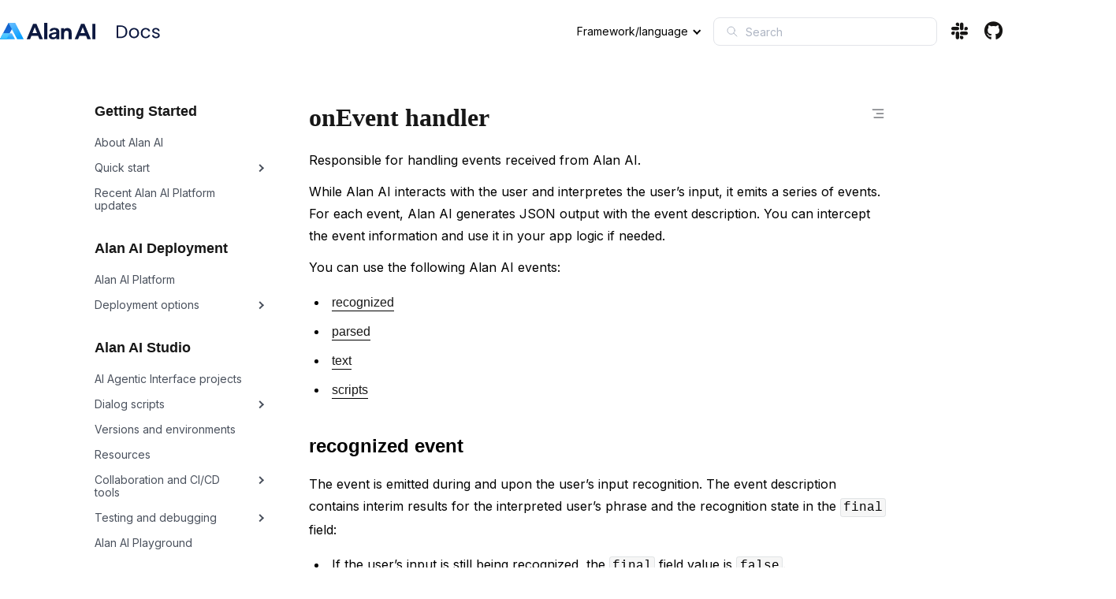

--- FILE ---
content_type: text/html
request_url: https://alan.app/docs/client-api/methods/event-handler/
body_size: 78660
content:
<!doctype html>
<html class="no-js">
  <head><meta charset="utf-8"/>
    <meta name="viewport" content="width=device-width,initial-scale=1"/>
    <meta name="color-scheme" content="light dark"><link rel="index" title="Index" href="../../../genindex/" /><link rel="search" title="Search" href="../../../search/" /><link rel="next" title="How-Tos" href="../../../tutorials/how-tos/" /><link rel="prev" title="onConnectionStatus handler" href="../connection-handler/" />

    <link rel="shortcut icon" href="../../../_static/favicon.ico"/><meta name="generator" content="sphinx-3.5.4, furo 2021.04.11.beta34"/>
        <title>onEvent handler | Alan Docs</title>
      <link rel="stylesheet" href="../../../_static/styles/furo.css?digest=59ab60ac09ea94ccfe6deddff6d715cce948a6fc">
    <link rel="stylesheet" href="../../../_static/pygments.css">
    <link media="(prefers-color-scheme: dark)" rel="stylesheet" href="../../../_static/pygments_dark.css">
	<link rel="stylesheet" href="https://cdnjs.cloudflare.com/ajax/libs/font-awesome/6.4.0/css/all.min.css">
    


<style>
  :root {
    --color-code-background: #ffffff;
  --color-code-foreground: black;
  
  }
  @media (prefers-color-scheme: dark) {
    :root {
      --color-code-background: #202020;
  --color-code-foreground: #d0d0d0;
  
    }
  }

  /* For allowing end-user-specific overrides */
  .override-light {
    --color-code-background: #ffffff;
  --color-code-foreground: black;
  
  }
  .override-dark {
    --color-code-background: #202020;
  --color-code-foreground: #d0d0d0;
  
  }
</style><link rel="stylesheet" type="text/css" href="../../../_static/copybutton.css" />
    <link rel="stylesheet" type="text/css" href="../../../_static/panels-bootstrap.5fd3999ee7762ccc51105388f4a9d115.css" />
    <link rel="stylesheet" type="text/css" href="../../../_static/panels-main.c949a650a448cc0ae9fd3441c0e17fb0.css" />
    <link rel="stylesheet" type="text/css" href="../../../_static/panels-variables.06eb56fa6e07937060861dad626602ad.css" />
    <link rel="stylesheet" type="text/css" href="../../../_static/styles/custom.css" />
    <link rel="stylesheet" type="text/css" href="../../../_static/styles/algolia.css" />
    <link rel="stylesheet" type="text/css" href="https://cdn.jsdelivr.net/npm/typesense-docsearch.js@latest/dist/cdn/docsearch.min.css" />
    <link rel="stylesheet" href="../../../_static/styles/furo-extensions.css?digest=d391b54134226e4196576da3bdb6dddb7e05ba2b">
    <link rel="shortcut icon" type="image/x-icon" href="../../../_static/favicon.ico">
	<link href="https://fonts.googleapis.com/css?family=Poppins" rel="stylesheet">
	<link rel="canonical" href="https://alan.app/docs/client-api/methods/event-handler/"/>
</head>
  <body dir="">
    
<svg xmlns="http://www.w3.org/2000/svg" style="display: none;">
  <symbol id="svg-toc" viewBox="0 0 24 24">
    <title>Contents</title>
    <svg xmlns="http://www.w3.org/2000/svg" width="24" height="24" viewBox="0 0 24 24" fill="none"
      stroke-width="1.5" stroke="currentColor" stroke-linecap="round" stroke-linejoin="round">
      <path stroke="none" d="M0 0h24v24H0z"/>
      <line x1="4" y1="6" x2="20" y2="6" />
      <line x1="10" y1="12" x2="20" y2="12" />
      <line x1="6" y1="18" x2="20" y2="18" />
    </svg>
  </symbol>
  <symbol id="svg-menu" viewBox="0 0 24 24">
    <title>Menu</title>
    <svg xmlns="http://www.w3.org/2000/svg" width="24" height="24" viewBox="0 0 24 24" fill="none"
      stroke="currentColor" stroke-width="2" stroke-linecap="round" stroke-linejoin="round"
      class="feather feather-menu">
      <line x1="3" y1="12" x2="21" y2="12"></line>
      <line x1="3" y1="6" x2="21" y2="6"></line>
      <line x1="3" y1="18" x2="21" y2="18"></line>
    </svg>
  </symbol>
  <symbol id="svg-arrow-right" viewBox="0 0 24 24">
    <title>Expand</title>
    <svg xmlns="http://www.w3.org/2000/svg" width="24" height="24" viewBox="-5 -3 24 24"
      stroke="currentColor"
      class="feather feather-chevron-right">
      <path d="M11 9l-6 5.25V3.75z"></path>
    </svg>
  </symbol>
</svg>


    <link rel="shortcut icon" type="image/x-icon" href="../../../_static/favicon.ico">
	<link href="https://fonts.googleapis.com/css?family=Poppins" rel="stylesheet">
	<link rel="canonical" href="https://alan.app/docs/client-api/methods/event-handler/"/>



<input type="checkbox" class="sidebar-toggle" name="__navigation" id="__navigation">
<input type="checkbox" class="sidebar-toggle" name="__toc" id="__toc">
<label class="overlay sidebar-overlay" for="__navigation"></label>
<label class="overlay toc-overlay" for="__toc"></label>


<div class="header-new">
<div class="header-content">
		<div class="logo-part">
			<div class="logo"> 
			
             <div class="sidebar-logo-container">
				<div class="alan-logo"><a href="https://alan.app"><img class="sidebar-logo" src="../../../_static/alan-logo.svg" alt="Logo"/></a></div>
				<div class="docs">
					
					<a href="../../../"> 
					
					</div>
				</div>
			
			</div>
			
			
			</a>
		</div>
        
		
		<div class="right-block">
		
		<div class="platform-dropdown">
		  <button onclick="expandDropdown()" class="dropbtn">Framework/language</button>
		  <div id="myDropdown" class="dropdown-content">
			<a href="javascript:void(0);" class="drop-link">Web (React, Angular, etc.)</a>
			<a href="javascript:void(0);" class="drop-link">Objective-C</a>
			<a href="javascript:void(0);" class="drop-link">Swift</a>
			<a href="javascript:void(0);" class="drop-link">Kotlin</a>
			<a href="javascript:void(0);" class="drop-link">Java</a>
			<a href="javascript:void(0);" class="drop-link">Flutter</a>
			<a href="javascript:void(0);" class="drop-link">Ionic</a>
			<a href="javascript:void(0);" class="drop-link">React Native</a>
		  </div>
		  
		</div>
		<div class="goto"><a class="docs-tooltip-link" target="_blank"></a>
		<span class="docs-tooltip">Go to docs</span>
		</div>
		
		<div class="search-box">   
			<form class="sidebar-search-container" >
				<input class="sidebar-search" placeholder=Search name="q" ={sendRequestDebounce}>
				<input type="hidden" name="check_keywords" value="yes">
				<input type="hidden" name="area" value="default">
			</form>
			
			
		</div>
		<div class="social">
			<a href="https://alanaigroup.slack.com/join/shared_invite/enQtNzMzOTE5MTIwMjg4LWI4ZmM4MTNkMTdmY2M0ZWEwODlmZDQ5Y2ZkMjUzNmMyZDJiMzA0Y2M1NDdhYzZjYWFlZTA5NjM4OTU0MWFmNWU#/shared-invite/email" target="_blank" class="fa-brands fa-slack fa-lg"></a>
			<a href="https://github.com/alan-ai" target="_blank" class="fa-brands fa-github fa-lg"></a>
        </div>
		</div>
		</div>
    </div>

	  
		
		
	
	</div>
<div class="page">
  
  <header class="mobile-header">
    <div class="header-left">
      <label class="nav-overlay-icon" for="__navigation">
        <i class="icon"><svg><use href="#svg-menu"></use></svg></i>
      </label>
    </div>
    <div class="header-center">
      <div class="logo-part">
			<div class="logo"> 
			
             <div class="sidebar-logo-container">
				<a href="https://alan.app"><img class="sidebar-logo" src="../../../_static/alan-logo.svg" alt="Logo"/></a>
			</div>
			
			</div>
			
			<div class="docs">
			
			<a href="../../../"> 
			
			</div>
			</a>
		</div>
    </div>
    <div class="header-right">
      <label class="toc-overlay-icon toc-header-icon" for="__toc">
        <i class="icon"><svg><use href="#svg-toc"></use></svg></i>
      </label>
    </div>
  </header>
  
  <aside class="sidebar-drawer">
    <div class="sidebar-container">
      
      <div class="sidebar-sticky"><a class="sidebar-brand centered" href="../../../contents/">
  
  <div class="sidebar-logo-container">
    <img class="sidebar-logo" src="../../../_static/alan-logo.svg" alt="Logo"/>
  </div>
  
  
</a><form class="sidebar-search-container">
  <input class="sidebar-search search-mobile" placeholder=Search name="q">
  <input type="hidden" name="check_keywords" value="yes">
  <input type="hidden" name="area" value="default">
</form><div class="sidebar-scroll"><div class="sidebar-tree">
  <p class="caption"><span class="caption-text">Getting Started</span></p>
<ul>
<li class="toctree-l1"><a class="reference internal" href="../../../">About Alan AI</a></li>
<li class="toctree-l1 has-children"><a class="reference internal" href="../../../quickstart/overview/">Quick start</a><input class="toctree-checkbox" id="toctree-checkbox-1" name="toctree-checkbox-1" type="checkbox"/><label for="toctree-checkbox-1"><i class="icon"><svg><use href="#svg-arrow-right"></use></svg></i></label><ul>
<li class="toctree-l2"><a class="reference internal" href="../../../quickstart/review-scope/">Review the project scope</a></li>
<li class="toctree-l2"><a class="reference internal" href="../../../quickstart/signup/">Sign up for Alan AI Studio</a></li>
<li class="toctree-l2"><a class="reference internal" href="../../../quickstart/static-corpus/">Create a static corpus</a></li>
<li class="toctree-l2"><a class="reference internal" href="../../../quickstart/dynamic-corpus/">Create a dynamic corpus</a></li>
<li class="toctree-l2"><a class="reference internal" href="../../../quickstart/ai-reasoning/">Understand AI reasoning</a></li>
<li class="toctree-l2"><a class="reference internal" href="../../../quickstart/ai-adjust/">Adjust AI reasoning and output</a></li>
<li class="toctree-l2"><a class="reference internal" href="../../../quickstart/integrate/">Integrate with the app</a></li>
<li class="toctree-l2"><a class="reference internal" href="../../../quickstart/customize/">Customize the AI Agentic Interface look and feel</a></li>
<li class="toctree-l2"><a class="reference internal" href="../../../quickstart/ux/">Add actionable links</a></li>
<li class="toctree-l2"><a class="reference internal" href="../../../quickstart/analytics/">Analyze user queries</a></li>
</ul>
</li>
<li class="toctree-l1"><a class="reference internal" href="../../../release-notes/updates/">Recent Alan AI Platform updates</a></li>
</ul>
<p class="caption"><span class="caption-text">Alan AI Deployment</span></p>
<ul>
<li class="toctree-l1"><a class="reference internal" href="../../../usage/how-works/infrastructure/">Alan AI Platform</a></li>
<li class="toctree-l1 has-children"><a class="reference internal" href="../../../usage/how-works/deployment/">Deployment options</a><input class="toctree-checkbox" id="toctree-checkbox-2" name="toctree-checkbox-2" type="checkbox"/><label for="toctree-checkbox-2"><i class="icon"><svg><use href="#svg-arrow-right"></use></svg></i></label><ul>
<li class="toctree-l2"><a class="reference internal" href="../../../usage/how-works/cloud-deployment/">SaaS deployment</a></li>
<li class="toctree-l2 has-children"><a class="reference internal" href="../../../usage/how-works/private-cloud/">Private cloud/on-premises deployment</a><input class="toctree-checkbox" id="toctree-checkbox-3" name="toctree-checkbox-3" type="checkbox"/><label for="toctree-checkbox-3"><i class="icon"><svg><use href="#svg-arrow-right"></use></svg></i></label><ul>
<li class="toctree-l3"><a class="reference internal" href="../../../usage/how-works/private-cloud-deployment/">Alan AI Cloud deployment</a></li>
<li class="toctree-l3"><a class="reference internal" href="../../../usage/how-works/private-cloud-troubleshooting/">Troubleshooting</a></li>
<li class="toctree-l3"><a class="reference internal" href="../../../usage/how-works/private-cloud-package/">Alan AI Helm installation package</a></li>
<li class="toctree-l3 has-children"><a class="reference internal" href="../../../usage/how-works/private-cloud-config/">Alan AI Cloud configuration</a><input class="toctree-checkbox" id="toctree-checkbox-4" name="toctree-checkbox-4" type="checkbox"/><label for="toctree-checkbox-4"><i class="icon"><svg><use href="#svg-arrow-right"></use></svg></i></label><ul>
<li class="toctree-l4"><a class="reference internal" href="../../../usage/how-works/private-cloud-config-options/">Alan AI configuration options</a></li>
<li class="toctree-l4"><a class="reference internal" href="../../../usage/how-works/private-cloud-github/">Enabling GitHub integration</a></li>
<li class="toctree-l4"><a class="reference internal" href="../../../usage/how-works/private-cloud-model/">Switching the AI model</a></li>
</ul>
</li>
</ul>
</li>
</ul>
</li>
</ul>
<p class="caption"><span class="caption-text">Alan AI Studio</span></p>
<ul>
<li class="toctree-l1"><a class="reference internal" href="../../../usage/guides/projects/">AI Agentic Interface projects</a></li>
<li class="toctree-l1 has-children"><a class="reference internal" href="../../../usage/guides/scripts/">Dialog scripts</a><input class="toctree-checkbox" id="toctree-checkbox-5" name="toctree-checkbox-5" type="checkbox"/><label for="toctree-checkbox-5"><i class="icon"><svg><use href="#svg-arrow-right"></use></svg></i></label><ul>
<li class="toctree-l2"><a class="reference internal" href="../../../usage/guides/managing-scripts/">Managing scripts</a></li>
<li class="toctree-l2"><a class="reference internal" href="../../../usage/guides/importing-scripts/">Exporting and importing scripts</a></li>
<li class="toctree-l2"><a class="reference internal" href="../../../usage/guides/using-shortcuts/">Using shortcuts</a></li>
<li class="toctree-l2"><a class="reference internal" href="../../../usage/guides/changing-theme/">Customizing the code editor</a></li>
</ul>
</li>
<li class="toctree-l1"><a class="reference internal" href="../../../usage/guides/versioning/">Versions and environments</a></li>
<li class="toctree-l1"><a class="reference internal" href="../../../usage/guides/resources/">Resources</a></li>
<li class="toctree-l1 has-children"><a class="reference internal" href="../../../usage/guides/ci-cd/">Collaboration and CI/CD tools</a><input class="toctree-checkbox" id="toctree-checkbox-6" name="toctree-checkbox-6" type="checkbox"/><label for="toctree-checkbox-6"><i class="icon"><svg><use href="#svg-arrow-right"></use></svg></i></label><ul>
<li class="toctree-l2"><a class="reference internal" href="../../../usage/guides/sharing-github/">Sharing and keeping scripts in GitHub</a></li>
<li class="toctree-l2"><a class="reference internal" href="../../../usage/guides/ci-cd-github/">Setting up CI/CD workflow</a></li>
</ul>
</li>
<li class="toctree-l1 has-children"><a class="reference internal" href="../../../usage/guides/script-testing/">Testing and debugging</a><input class="toctree-checkbox" id="toctree-checkbox-7" name="toctree-checkbox-7" type="checkbox"/><label for="toctree-checkbox-7"><i class="icon"><svg><use href="#svg-arrow-right"></use></svg></i></label><ul>
<li class="toctree-l2"><a class="reference internal" href="../../../usage/guides/debugging-chat/">Debugging Chat</a></li>
<li class="toctree-l2"><a class="reference internal" href="../../../usage/guides/studio-test-tools/">Tools to simulate in-app behavior</a></li>
<li class="toctree-l2"><a class="reference internal" href="../../../usage/guides/test-view/">Test View</a></li>
<li class="toctree-l2"><a class="reference internal" href="../../../usage/guides/logs/">Alan AI Studio logs</a></li>
<li class="toctree-l2"><a class="reference internal" href="../../../usage/guides/in-app-testing/">In-app testing</a></li>
</ul>
</li>
<li class="toctree-l1"><a class="reference internal" href="../../../usage/guides/playground/">Alan AI Playground</a></li>
<li class="toctree-l1 has-children"><a class="reference internal" href="../../../usage/guides/analytics/">Conversational analytics</a><input class="toctree-checkbox" id="toctree-checkbox-8" name="toctree-checkbox-8" type="checkbox"/><label for="toctree-checkbox-8"><i class="icon"><svg><use href="#svg-arrow-right"></use></svg></i></label><ul>
<li class="toctree-l2"><a class="reference internal" href="../../../usage/guides/dashboard/">Projects dashboard</a></li>
<li class="toctree-l2"><a class="reference internal" href="../../../usage/guides/analytics-view/">Analytics View</a></li>
</ul>
</li>
<li class="toctree-l1"><a class="reference internal" href="../../../usage/button/cohorts/">Cohorts</a></li>
<li class="toctree-l1 has-children"><a class="reference internal" href="../../../usage/guides/billing/">Billing and subscriptions</a><input class="toctree-checkbox" id="toctree-checkbox-9" name="toctree-checkbox-9" type="checkbox"/><label for="toctree-checkbox-9"><i class="icon"><svg><use href="#svg-arrow-right"></use></svg></i></label><ul>
<li class="toctree-l2"><a class="reference internal" href="../../../usage/guides/adding-funds/">Adding funds</a></li>
<li class="toctree-l2"><a class="reference internal" href="../../../usage/guides/applying-promo-codes/">Applying promo codes</a></li>
<li class="toctree-l2"><a class="reference internal" href="../../../usage/guides/creating-organizations/">Creating organizations</a></li>
</ul>
</li>
<li class="toctree-l1"><a class="reference internal" href="../../../usage/guides/plugin/">Alan AI Plugin</a></li>
</ul>
<p class="caption"><span class="caption-text">Alan Agentic Interface</span></p>
<ul>
<li class="toctree-l1"><a class="reference internal" href="../../../usage/button/chat/">Alan AI Chat</a></li>
<li class="toctree-l1"><a class="reference internal" href="../../../usage/button/customization/">Customization options</a></li>
<li class="toctree-l1"><a class="reference internal" href="../../../usage/button/likes-dislikes/">Likes and dislikes feedback setup</a></li>
<li class="toctree-l1"><a class="reference internal" href="../../../usage/button/history-export/">Chat history export</a></li>
<li class="toctree-l1"><a class="reference internal" href="../../../usage/button/activation/">AI Agentic Interface activation</a></li>
</ul>
<p class="caption"><span class="caption-text">Server API</span></p>
<ul>
<li class="toctree-l1 has-children"><a class="reference internal" href="../../../server-api/qna/">Data corpuses</a><input class="toctree-checkbox" id="toctree-checkbox-10" name="toctree-checkbox-10" type="checkbox"/><label for="toctree-checkbox-10"><i class="icon"><svg><use href="#svg-arrow-right"></use></svg></i></label><ul>
<li class="toctree-l2"><a class="reference internal" href="../../../server-api/qna-tools/static/">Static corpus</a></li>
<li class="toctree-l2"><a class="reference internal" href="../../../server-api/qna-tools/dynamic/">Dynamic corpus</a></li>
<li class="toctree-l2"><a class="reference internal" href="../../../server-api/qna-tools/puppeteer-crawler/">Puppeteer crawler</a></li>
<li class="toctree-l2"><a class="reference internal" href="../../../server-api/qna-tools/crawling-depth/">Crawling depth</a></li>
<li class="toctree-l2"><a class="reference internal" href="../../../server-api/qna-tools/corpus-priority/">Corpus priority</a></li>
<li class="toctree-l2"><a class="reference internal" href="../../../server-api/qna-tools/corpus-filtering/">Corpus filtering</a></li>
<li class="toctree-l2"><a class="reference internal" href="../../../server-api/qna-tools/corpus-includes-excludes/">Corpus includes and excludes</a></li>
<li class="toctree-l2"><a class="reference internal" href="../../../server-api/qna-tools/protected-resources/">Protected resources</a></li>
<li class="toctree-l2"><a class="reference internal" href="../../../server-api/qna-tools/crawler-tasks/">Crawler tasks</a></li>
<li class="toctree-l2"><a class="reference internal" href="../../../server-api/qna-tools/corpus-explorer/">Corpus Explorer</a></li>
</ul>
</li>
<li class="toctree-l1 has-children"><a class="reference internal" href="../../../server-api/transforms/overview/">Transforms</a><input class="toctree-checkbox" id="toctree-checkbox-11" name="toctree-checkbox-11" type="checkbox"/><label for="toctree-checkbox-11"><i class="icon"><svg><use href="#svg-arrow-right"></use></svg></i></label><ul>
<li class="toctree-l2"><a class="reference internal" href="../../../server-api/transforms/transform-config/">Transform configuration</a></li>
<li class="toctree-l2"><a class="reference internal" href="../../../server-api/transforms/transform-examples/">Transform instructions and examples</a></li>
<li class="toctree-l2"><a class="reference internal" href="../../../server-api/transforms/static-corpus-transforms/">Static corpus transforms</a></li>
<li class="toctree-l2"><a class="reference internal" href="../../../server-api/transforms/dynamic-corpus-transforms/">Dynamic corpus transforms</a></li>
<li class="toctree-l2"><a class="reference internal" href="../../../server-api/transforms/puppeteer-transforms/">Puppeteer transforms</a></li>
<li class="toctree-l2"><a class="reference internal" href="../../../server-api/transforms/intent-transforms/">Intent transforms</a></li>
<li class="toctree-l2"><a class="reference internal" href="../../../server-api/transforms/function-import/">Function import</a></li>
<li class="toctree-l2"><a class="reference internal" href="../../../server-api/transforms/transforms-explorer/">Transforms Explorer</a></li>
</ul>
</li>
<li class="toctree-l1 has-children"><a class="reference internal" href="../../../server-api/action-transformer/overview/">Action Transformer</a><input class="toctree-checkbox" id="toctree-checkbox-12" name="toctree-checkbox-12" type="checkbox"/><label for="toctree-checkbox-12"><i class="icon"><svg><use href="#svg-arrow-right"></use></svg></i></label><ul>
<li class="toctree-l2"><a class="reference internal" href="../../../server-api/action-transformer/ui-context/">UI context</a></li>
<li class="toctree-l2"><a class="reference internal" href="../../../server-api/action-transformer/action-execution/">Action execution</a></li>
<li class="toctree-l2"><a class="reference internal" href="../../../server-api/action-transformer/data-merging/">Data merging</a></li>
<li class="toctree-l2"><a class="reference internal" href="../../../server-api/action-transformer/api/">Action Transformer API</a></li>
</ul>
</li>
<li class="toctree-l1 has-children"><a class="reference internal" href="../../../server-api/ui/overview/">Automated UI generation</a><input class="toctree-checkbox" id="toctree-checkbox-13" name="toctree-checkbox-13" type="checkbox"/><label for="toctree-checkbox-13"><i class="icon"><svg><use href="#svg-arrow-right"></use></svg></i></label><ul>
<li class="toctree-l2"><a class="reference internal" href="../../../server-api/ui/charts/">Chart generation</a></li>
</ul>
</li>
<li class="toctree-l1 has-children"><a class="reference internal" href="../../../server-api/explainable-ai/overview/">Explainable AI</a><input class="toctree-checkbox" id="toctree-checkbox-14" name="toctree-checkbox-14" type="checkbox"/><label for="toctree-checkbox-14"><i class="icon"><svg><use href="#svg-arrow-right"></use></svg></i></label><ul>
<li class="toctree-l2"><a class="reference internal" href="../../../server-api/explainable-ai/graphs/">Visual graphs</a></li>
</ul>
</li>
<li class="toctree-l1 has-children"><a class="reference internal" href="../../../server-api/semantic-search/overview/">Semantic search</a><input class="toctree-checkbox" id="toctree-checkbox-15" name="toctree-checkbox-15" type="checkbox"/><label for="toctree-checkbox-15"><i class="icon"><svg><use href="#svg-arrow-right"></use></svg></i></label><ul>
<li class="toctree-l2"><a class="reference internal" href="../../../server-api/semantic-search/table-api/">Table API</a></li>
</ul>
</li>
<li class="toctree-l1 has-children"><a class="reference internal" href="../../../server-api/error-handling/overview/">Error handling and fallbacks</a><input class="toctree-checkbox" id="toctree-checkbox-16" name="toctree-checkbox-16" type="checkbox"/><label for="toctree-checkbox-16"><i class="icon"><svg><use href="#svg-arrow-right"></use></svg></i></label><ul>
<li class="toctree-l2"><a class="reference internal" href="../../../server-api/error-handling/fallback/">Fallback function</a></li>
<li class="toctree-l2"><a class="reference internal" href="../../../server-api/error-handling/fallback-transforms/">Fallback transforms</a></li>
</ul>
</li>
<li class="toctree-l1 has-children"><a class="reference internal" href="../../../server-api/script-concepts/">Intent-driven dialogs</a><input class="toctree-checkbox" id="toctree-checkbox-17" name="toctree-checkbox-17" type="checkbox"/><label for="toctree-checkbox-17"><i class="icon"><svg><use href="#svg-arrow-right"></use></svg></i></label><ul>
<li class="toctree-l2 has-children"><a class="reference internal" href="../../../server-api/commands-and-responses/">User commands</a><input class="toctree-checkbox" id="toctree-checkbox-18" name="toctree-checkbox-18" type="checkbox"/><label for="toctree-checkbox-18"><i class="icon"><svg><use href="#svg-arrow-right"></use></svg></i></label><ul>
<li class="toctree-l3"><a class="reference internal" href="../../../server-api/patterns/">Patterns</a></li>
<li class="toctree-l3"><a class="reference internal" href="../../../server-api/intent-matching/">Intent matching</a></li>
<li class="toctree-l3"><a class="reference internal" href="../../../server-api/play-options/">Play options</a></li>
<li class="toctree-l3"><a class="reference internal" href="../../../server-api/voice-settings/">Voice settings</a></li>
</ul>
</li>
<li class="toctree-l2"><a class="reference internal" href="../../../server-api/slots/">Slots</a></li>
<li class="toctree-l2"><a class="reference internal" href="../../../server-api/contexts/">Contexts</a></li>
<li class="toctree-l2"><a class="reference internal" href="../../../server-api/objects/">Predefined script objects</a></li>
<li class="toctree-l2 has-children"><a class="reference internal" href="../../../server-api/user-data/overview/">User data</a><input class="toctree-checkbox" id="toctree-checkbox-19" name="toctree-checkbox-19" type="checkbox"/><label for="toctree-checkbox-19"><i class="icon"><svg><use href="#svg-arrow-right"></use></svg></i></label><ul>
<li class="toctree-l3"><a class="reference internal" href="../../../server-api/user-data/events/">User events</a></li>
<li class="toctree-l3"><a class="reference internal" href="../../../server-api/user-data/client-object/">Client object</a></li>
</ul>
</li>
<li class="toctree-l2"><a class="reference internal" href="../../../server-api/lifecycle/">Lifecycle callbacks</a></li>
</ul>
</li>
<li class="toctree-l1 has-children"><a class="reference internal" href="../../../server-api/sending-data/communication/">Sending data from the app</a><input class="toctree-checkbox" id="toctree-checkbox-20" name="toctree-checkbox-20" type="checkbox"/><label for="toctree-checkbox-20"><i class="icon"><svg><use href="#svg-arrow-right"></use></svg></i></label><ul>
<li class="toctree-l2"><a class="reference internal" href="../../../server-api/sending-data/authdata/">authData</a></li>
<li class="toctree-l2"><a class="reference internal" href="../../../server-api/sending-data/visual-state/">Visual state</a></li>
<li class="toctree-l2"><a class="reference internal" href="../../../server-api/sending-data/project-api/">Project API</a></li>
</ul>
</li>
<li class="toctree-l1"><a class="reference internal" href="../../../server-api/built-in-javascript-libraries/">Built-in JavaScript libraries</a></li>
<li class="toctree-l1 has-children"><a class="reference internal" href="../../../server-api/widgets/">UI widgets</a><input class="toctree-checkbox" id="toctree-checkbox-21" name="toctree-checkbox-21" type="checkbox"/><label for="toctree-checkbox-21"><i class="icon"><svg><use href="#svg-arrow-right"></use></svg></i></label><ul>
<li class="toctree-l2"><a class="reference internal" href="../../../server-api/chat-cards/">Chat cards</a></li>
<li class="toctree-l2"><a class="reference internal" href="../../../server-api/chat-buttons/">Chat buttons</a></li>
<li class="toctree-l2"><a class="reference internal" href="../../../server-api/popups/">Alan AI button popups</a></li>
</ul>
</li>
<li class="toctree-l1"><a class="reference internal" href="../../../server-api/api/api-reference/">API reference</a></li>
</ul>
<p class="caption"><span class="caption-text">Integration</span></p>
<ul>
<li class="toctree-l1"><a class="reference internal" href="../../integration/">Integration overview</a></li>
<li class="toctree-l1 has-children"><a class="reference internal" href="../../web/web-api/">Web frameworks</a><input class="toctree-checkbox" id="toctree-checkbox-22" name="toctree-checkbox-22" type="checkbox"/><label for="toctree-checkbox-22"><i class="icon"><svg><use href="#svg-arrow-right"></use></svg></i></label><ul>
<li class="toctree-l2"><a class="reference internal" href="../../web/react/">React</a></li>
<li class="toctree-l2"><a class="reference internal" href="../../web/angular/">Angular</a></li>
<li class="toctree-l2"><a class="reference internal" href="../../web/vue/">Vue</a></li>
<li class="toctree-l2"><a class="reference internal" href="../../web/ember/">Ember</a></li>
<li class="toctree-l2"><a class="reference internal" href="../../web/vanilla/">JavaScript</a></li>
<li class="toctree-l2"><a class="reference internal" href="../../web/electron/">Electron</a></li>
<li class="toctree-l2"><a class="reference internal" href="../../web/web-component/">Cross-platform solutions</a></li>
<li class="toctree-l2"><a class="reference internal" href="../../web/server-side-rendering/">Server-side rendering</a></li>
</ul>
</li>
<li class="toctree-l1"><a class="reference internal" href="../../ios/ios-api/">iOS</a></li>
<li class="toctree-l1"><a class="reference internal" href="../../android/android-api/">Android</a></li>
<li class="toctree-l1 has-children"><a class="reference internal" href="../../cross-platform/overview/">Cross-platform frameworks</a><input class="toctree-checkbox" id="toctree-checkbox-23" name="toctree-checkbox-23" type="checkbox"/><label for="toctree-checkbox-23"><i class="icon"><svg><use href="#svg-arrow-right"></use></svg></i></label><ul>
<li class="toctree-l2"><a class="reference internal" href="../../cross-platform/flutter/">Flutter</a></li>
<li class="toctree-l2 has-children"><a class="reference internal" href="../../cross-platform/ionic/">Ionic</a><input class="toctree-checkbox" id="toctree-checkbox-24" name="toctree-checkbox-24" type="checkbox"/><label for="toctree-checkbox-24"><i class="icon"><svg><use href="#svg-arrow-right"></use></svg></i></label><ul>
<li class="toctree-l3"><a class="reference internal" href="../../cross-platform/ionic-react/">Ionic React</a></li>
<li class="toctree-l3"><a class="reference internal" href="../../cross-platform/ionic-angular/">Ionic Angular</a></li>
<li class="toctree-l3"><a class="reference internal" href="../../cross-platform/ionic-vue/">Ionic Vue</a></li>
<li class="toctree-l3"><a class="reference internal" href="../../cross-platform/ionic-capacitor/">iOS and Android deployment</a></li>
<li class="toctree-l3"><a class="reference internal" href="../../cross-platform/ionic-communicating/">Communication between components</a></li>
<li class="toctree-l3"><a class="reference internal" href="../../cross-platform/ionic-troubleshooting/">Troubleshooting</a></li>
</ul>
</li>
<li class="toctree-l2"><a class="reference internal" href="../../cross-platform/react-native/">React Native</a></li>
<li class="toctree-l2"><a class="reference internal" href="../../cross-platform/cordova/">Apache Cordova</a></li>
</ul>
</li>
</ul>
<p class="caption"><span class="caption-text">Alan AI SDK Toolkit</span></p>
<ul class="current">
<li class="toctree-l1"><a class="reference internal" href="../common-api/">Client API methods</a></li>
<li class="toctree-l1 current has-children"><a class="reference internal" href="../handlers/">Alan AI handlers</a><input checked="" class="toctree-checkbox" id="toctree-checkbox-25" name="toctree-checkbox-25" type="checkbox"/><label for="toctree-checkbox-25"><i class="icon"><svg><use href="#svg-arrow-right"></use></svg></i></label><ul class="current">
<li class="toctree-l2"><a class="reference internal" href="../command-handler/">onCommand handler</a></li>
<li class="toctree-l2"><a class="reference internal" href="../state-handler/">onButtonState handler</a></li>
<li class="toctree-l2"><a class="reference internal" href="../connection-handler/">onConnectionStatus handler</a></li>
<li class="toctree-l2 current current-page"><a class="current reference internal" href="#">onEvent handler</a></li>
</ul>
</li>
</ul>
<p class="caption"><span class="caption-text">Samples &amp; Tutorials</span></p>
<ul>
<li class="toctree-l1"><a class="reference internal" href="../../../tutorials/how-tos/">How-tos</a></li>
<li class="toctree-l1 has-children"><a class="reference internal" href="../../../tutorials/list-all/">Tutorials</a><input class="toctree-checkbox" id="toctree-checkbox-26" name="toctree-checkbox-26" type="checkbox"/><label for="toctree-checkbox-26"><i class="icon"><svg><use href="#svg-arrow-right"></use></svg></i></label><ul>
<li class="toctree-l2 has-children"><a class="reference internal" href="../../../tutorials/list/chat-list/">Alan AI Chat</a><input class="toctree-checkbox" id="toctree-checkbox-27" name="toctree-checkbox-27" type="checkbox"/><label for="toctree-checkbox-27"><i class="icon"><svg><use href="#svg-arrow-right"></use></svg></i></label><ul>
<li class="toctree-l3"><a class="reference internal" href="../../../tutorials/list/building-ai-chat/">Create an AI chat for a website</a></li>
<li class="toctree-l3"><a class="reference internal" href="../../../tutorials/list/adding-greeting/">Add a greeting to the AI chat</a></li>
<li class="toctree-l3"><a class="reference internal" href="../../../tutorials/list/using-buttons/">Use buttons in the AI chat</a></li>
</ul>
</li>
<li class="toctree-l2 has-children"><a class="reference internal" href="../../../tutorials/list/web-list/">Web</a><input class="toctree-checkbox" id="toctree-checkbox-28" name="toctree-checkbox-28" type="checkbox"/><label for="toctree-checkbox-28"><i class="icon"><svg><use href="#svg-arrow-right"></use></svg></i></label><ul>
<li class="toctree-l3"><a class="reference internal" href="../../../tutorials/list/adding-voice-to-a-web-application/">Building a voice AI Agentic Interface for web</a></li>
<li class="toctree-l3"><a class="reference internal" href="../../../tutorials/list/making-web-api-call/">Making a Web API call from the dialog script</a></li>
</ul>
</li>
<li class="toctree-l2 has-children"><a class="reference internal" href="../../../tutorials/web/frameworks-list/">Web frameworks</a><input class="toctree-checkbox" id="toctree-checkbox-29" name="toctree-checkbox-29" type="checkbox"/><label for="toctree-checkbox-29"><i class="icon"><svg><use href="#svg-arrow-right"></use></svg></i></label><ul>
<li class="toctree-l3"><a class="reference internal" href="../../../tutorials/web/integrating-react-app/">Building a voice AI Agentic Interface for a React app</a></li>
<li class="toctree-l3"><a class="reference internal" href="../../../tutorials/web/integrating-angular-app/">Building a voice AI Agentic Interface for an Angular app</a></li>
<li class="toctree-l3"><a class="reference internal" href="../../../tutorials/web/integrating-vue-app/">Building a voice AI Agentic Interface for a Vue app</a></li>
<li class="toctree-l3"><a class="reference internal" href="../../../tutorials/web/integrating-ember-app/">Building a voice AI Agentic Interface for an Ember app</a></li>
<li class="toctree-l3"><a class="reference internal" href="../../../tutorials/web/integrating-electron-app/">Building a voice AI Agentic Interface for an Electron app</a></li>
</ul>
</li>
<li class="toctree-l2 has-children"><a class="reference internal" href="../../../tutorials/ios/ios-list/">iOS</a><input class="toctree-checkbox" id="toctree-checkbox-30" name="toctree-checkbox-30" type="checkbox"/><label for="toctree-checkbox-30"><i class="icon"><svg><use href="#svg-arrow-right"></use></svg></i></label><ul>
<li class="toctree-l3"><a class="reference internal" href="../../../tutorials/ios/integrating-swift/">Building a voice AI Agentic Interface for an iOS app</a></li>
<li class="toctree-l3"><a class="reference internal" href="../../../tutorials/ios/navigating-swift/">Navigating between views</a></li>
<li class="toctree-l3"><a class="reference internal" href="../../../tutorials/ios/sending-data-swift/">Passing the app state to the dialog script</a></li>
<li class="toctree-l3"><a class="reference internal" href="../../../tutorials/ios/highlighting-swift/">Highlighing items with voice</a></li>
<li class="toctree-l3"><a class="reference internal" href="../../../tutorials/ios/triggering-info-swift/">Triggering dialog script actions without commands</a></li>
<li class="toctree-l3"><a class="reference internal" href="../../../tutorials/ios/greeting-swift/">Playing a greeting in an app</a></li>
</ul>
</li>
<li class="toctree-l2 has-children"><a class="reference internal" href="../../../tutorials/android/android-list/">Android</a><input class="toctree-checkbox" id="toctree-checkbox-31" name="toctree-checkbox-31" type="checkbox"/><label for="toctree-checkbox-31"><i class="icon"><svg><use href="#svg-arrow-right"></use></svg></i></label><ul>
<li class="toctree-l3"><a class="reference internal" href="../../../tutorials/android/integrating-java-kotlin/">Building a voice AI Agentic Interface for an Android Java or Kotlin app</a></li>
<li class="toctree-l3"><a class="reference internal" href="../../../tutorials/android/navigating-kotlin/">Navigating in an Android app with voice (Kotlin)</a></li>
<li class="toctree-l3"><a class="reference internal" href="../../../tutorials/android/sending-state-kotlin/">Passing the app state to the dialog script (Kotlin)</a></li>
<li class="toctree-l3"><a class="reference internal" href="../../../tutorials/android/sending-data-kotlin/">Sending data from the app to the dialog script (Kotlin)</a></li>
</ul>
</li>
<li class="toctree-l2 has-children"><a class="reference internal" href="../../../tutorials/flutter/flutter-list/">Flutter</a><input class="toctree-checkbox" id="toctree-checkbox-32" name="toctree-checkbox-32" type="checkbox"/><label for="toctree-checkbox-32"><i class="icon"><svg><use href="#svg-arrow-right"></use></svg></i></label><ul>
<li class="toctree-l3"><a class="reference internal" href="../../../tutorials/flutter/integrating-flutter/">Building a voice AI Agentic Interface for a Flutter app</a></li>
<li class="toctree-l3"><a class="reference internal" href="../../../tutorials/flutter/navigating-flutter/">Navigating between screens</a></li>
<li class="toctree-l3"><a class="reference internal" href="../../../tutorials/flutter/sending-data-flutter/">Passing the app state to the dialog script</a></li>
<li class="toctree-l3"><a class="reference internal" href="../../../tutorials/flutter/project-api-flutter/">Sending data to the dialog script</a></li>
</ul>
</li>
<li class="toctree-l2 has-children"><a class="reference internal" href="../../../tutorials/ionic/ionic-list/">Ionic</a><input class="toctree-checkbox" id="toctree-checkbox-33" name="toctree-checkbox-33" type="checkbox"/><label for="toctree-checkbox-33"><i class="icon"><svg><use href="#svg-arrow-right"></use></svg></i></label><ul>
<li class="toctree-l3"><a class="reference internal" href="../../../tutorials/ionic/integrating-angular/">Building a voice AI Agentic Interface for an Ionic Angular app</a></li>
<li class="toctree-l3"><a class="reference internal" href="../../../tutorials/ionic/navigating-angular/">Navigating between tabs (Ionic Angular)</a></li>
<li class="toctree-l3"><a class="reference internal" href="../../../tutorials/ionic/sending-data-angular/">Passing the app state to the dialog script (Ionic Angular)</a></li>
<li class="toctree-l3"><a class="reference internal" href="../../../tutorials/ionic/integrating-react/">Building a voice AI Agentic Interface for an Ionic React app</a></li>
<li class="toctree-l3"><a class="reference internal" href="../../../tutorials/ionic/navigating-react/">Navigating between tabs (Ionic React)</a></li>
</ul>
</li>
<li class="toctree-l2 has-children"><a class="reference internal" href="../../../tutorials/react-native/react-native-list/">React Native</a><input class="toctree-checkbox" id="toctree-checkbox-34" name="toctree-checkbox-34" type="checkbox"/><label for="toctree-checkbox-34"><i class="icon"><svg><use href="#svg-arrow-right"></use></svg></i></label><ul>
<li class="toctree-l3"><a class="reference internal" href="../../../tutorials/react-native/integrating-react-native/">Building a voice AI Agentic Interface for a React Native app</a></li>
<li class="toctree-l3"><a class="reference internal" href="../../../tutorials/react-native/sending-commands-react-native/">Sending commands to the app</a></li>
<li class="toctree-l3"><a class="reference internal" href="../../../tutorials/react-native/sending-state-react-native/">Passing the app state to the dialog script</a></li>
<li class="toctree-l3"><a class="reference internal" href="../../../tutorials/react-native/triggering-activities-react-native/">Triggering activities without voice commands</a></li>
<li class="toctree-l3"><a class="reference internal" href="../../../tutorials/react-native/navigating-react-native/">Navigating between screens with voice</a></li>
</ul>
</li>
</ul>
</li>
<li class="toctree-l1"><a class="reference internal" href="../../../usage/additional/faq/">FAQ</a></li>
</ul>

</div>
</div>
      </div>
      
    </div>
  </aside>
  <main class="main">
    <div class="content">
      <article role="main">
        <label class="toc-overlay-icon toc-content-icon" for="__toc">
          <i class="icon"><svg><use href="#svg-toc"></use></svg></i>
        </label>
        <div class="section" id="onevent-handler">
<h1>onEvent handler<a class="headerlink" href="#onevent-handler" title="Permalink to this headline">¶</a></h1>
<p>Responsible for handling events received from Alan AI.</p>
<p>While Alan AI interacts with the user and interpretes the user’s input, it emits a series of events. For each event, Alan AI generates JSON output
with the event description. You can intercept the event information and use it in your app logic if needed.</p>
<p>You can use the following Alan AI events:</p>
<ul class="simple">
<li><p><a class="reference external" href="#recognized-event">recognized</a></p></li>
<li><p><a class="reference external" href="#parsed-event">parsed</a></p></li>
<li><p><a class="reference external" href="#text-event">text</a></p></li>
<li><p><a class="reference external" href="#scripts-event">scripts</a></p></li>
</ul>
<div class="section" id="recognized-event">
<h2>recognized event<a class="headerlink" href="#recognized-event" title="Permalink to this headline">¶</a></h2>
<p>The event is emitted during and upon the user’s input recognition. The event description contains interim results for the interpreted user’s phrase and the recognition state in the <code class="docutils literal notranslate"><span class="pre">final</span></code> field:</p>
<ul>
<li><p>If the user’s input is still being recognized, the <code class="docutils literal notranslate"><span class="pre">final</span></code> field value is <code class="docutils literal notranslate"><span class="pre">false</span></code>.</p>
<div class="literal-block-wrapper docutils container" id="id4">
<div class="code-block-caption"><span class="caption-text">Event object</span><a class="headerlink" href="#id4" title="Permalink to this code">¶</a></div>
<div class="highlight-javascript notranslate"><div class="highlight"><pre><span></span><span class="p">{</span><span class="nx">name</span><span class="o">:</span><span class="w"> </span><span class="s1">'recognized'</span><span class="p">,</span><span class="w"> </span><span class="nx">text</span><span class="o">:</span><span class="w"> </span><span class="s1">'hello'</span><span class="p">,</span><span class="w"> </span><span class="kr">final</span><span class="o">:</span><span class="w"> </span><span class="kc">false</span><span class="p">}</span>
</pre></div>
</div>
</div>
</li>
<li><p>If the user’s input has been recognized, the <code class="docutils literal notranslate"><span class="pre">final</span></code> field value is <code class="docutils literal notranslate"><span class="pre">true</span></code>.</p>
<div class="literal-block-wrapper docutils container" id="id5">
<div class="code-block-caption"><span class="caption-text">Event object</span><a class="headerlink" href="#id5" title="Permalink to this code">¶</a></div>
<div class="highlight-javascript notranslate"><div class="highlight"><pre><span></span><span class="p">{</span><span class="nx">name</span><span class="o">:</span><span class="w"> </span><span class="s1">'recognized'</span><span class="p">,</span><span class="w"> </span><span class="nx">text</span><span class="o">:</span><span class="w"> </span><span class="s1">'hello'</span><span class="p">,</span><span class="w"> </span><span class="kr">final</span><span class="o">:</span><span class="w"> </span><span class="kc">true</span><span class="p">}</span>
</pre></div>
</div>
</div>
</li>
</ul>
</div>
<div class="section" id="parsed-event">
<span id="id1"></span><h2>parsed event<a class="headerlink" href="#parsed-event" title="Permalink to this headline">¶</a></h2>
<p>The event is emitted after the user’s input has been parsed and interpreted. The event description contains the final result for the interpreted user’s phrase.</p>
<div class="literal-block-wrapper docutils container" id="id6">
<div class="code-block-caption"><span class="caption-text">Event object</span><a class="headerlink" href="#id6" title="Permalink to this code">¶</a></div>
<div class="highlight-javascript notranslate"><div class="highlight"><pre><span></span><span class="p">{</span><span class="nx">name</span><span class="o">:</span><span class="w"> </span><span class="s1">'parsed'</span><span class="p">,</span><span class="w"> </span><span class="nx">text</span><span class="o">:</span><span class="w"> </span><span class="s1">'hello'</span><span class="p">}</span>
</pre></div>
</div>
</div>
</div>
<div class="section" id="text-event">
<span id="id2"></span><h2>text event<a class="headerlink" href="#text-event" title="Permalink to this headline">¶</a></h2>
<p>This event is emitted when Alan AI plays the reply to the user. The event description contains Alan AI’s response.</p>
<div class="literal-block-wrapper docutils container" id="id7">
<div class="code-block-caption"><span class="caption-text">Event object</span><a class="headerlink" href="#id7" title="Permalink to this code">¶</a></div>
<div class="highlight-javascript notranslate"><div class="highlight"><pre><span></span><span class="p">{</span><span class="nx">name</span><span class="o">:</span><span class="w"> </span><span class="s1">'text'</span><span class="p">,</span><span class="w"> </span><span class="nx">text</span><span class="o">:</span><span class="w"> </span><span class="s1">'I am here'</span><span class="p">}</span>
</pre></div>
</div>
</div>
</div>
<div class="section" id="scripts-event">
<span id="id3"></span><h2>scripts event<a class="headerlink" href="#scripts-event" title="Permalink to this headline">¶</a></h2>
<div class="admonition note">
<p class="admonition-title">Note</p>
<p>The <code class="docutils literal notranslate"><span class="pre">scripts</span></code> event is currently supported on the Web platform.</p>
</div>
<p>This event is emitted when a script in the AI Agentic Interface project in Alan AI Studio is saved.</p>
<div class="literal-block-wrapper docutils container" id="id8">
<div class="code-block-caption"><span class="caption-text">Event object</span><a class="headerlink" href="#id8" title="Permalink to this code">¶</a></div>
<div class="highlight-javascript notranslate"><div class="highlight"><pre><span></span><span class="p">{</span><span class="nx">name</span><span class="o">:</span><span class="w"> </span><span class="s1">'scripts'</span><span class="p">}</span>
</pre></div>
</div>
</div>
</div>
<div class="section" id="examples">
<h2>Examples<a class="headerlink" href="#examples" title="Permalink to this headline">¶</a></h2>
<div class="tabbed-set docutils">
<input checked="checked" id="79e1cd53-3e5d-40c8-a69e-217d1332eee5" name="7d374b53-6905-495e-94de-4160d6538b74" type="radio"/>
<label class="tabbed-label" for="79e1cd53-3e5d-40c8-a69e-217d1332eee5">
Web (React, Angular, etc.)</label><div class="tabbed-content docutils">
<div class="literal-block-wrapper docutils container" id="id9">
<div class="code-block-caption"><span class="caption-text">Client app</span><a class="headerlink" href="#id9" title="Permalink to this code">¶</a></div>
<div class="highlight-javascript notranslate"><div class="highlight"><pre><span></span><span class="nx">alanBtn</span><span class="p">({</span>
<span class="w">  </span><span class="nx">key</span><span class="o">:</span><span class="w"> </span><span class="s1">'YOUR_KEY_FROM_ALAN_STUDIO_HERE'</span><span class="p">,</span>
<span class="w">  </span><span class="nx">host</span><span class="o">:</span><span class="w"> </span><span class="s1">'v1.alan.app'</span><span class="p">,</span>
<span class="w">  </span><span class="nx">onEvent</span><span class="o">:</span><span class="w"> </span><span class="kd">function</span><span class="w"> </span><span class="p">(</span><span class="nx">e</span><span class="p">)</span><span class="w"> </span><span class="p">{</span>
<span class="w">    </span><span class="nx">console</span><span class="p">.</span><span class="nx">info</span><span class="p">(</span><span class="s1">'onEvent'</span><span class="p">,</span><span class="w"> </span><span class="nx">e</span><span class="p">);</span>
<span class="w">  </span><span class="p">},</span>
<span class="p">});</span>
</pre></div>
</div>
</div>
</div>
<input id="10f1fecb-2a7e-4997-8bae-cb97192f4c36" name="7d374b53-6905-495e-94de-4160d6538b74" type="radio"/>
<label class="tabbed-label" for="10f1fecb-2a7e-4997-8bae-cb97192f4c36">
Objective-C</label><div class="tabbed-content docutils">
<div class="literal-block-wrapper docutils container" id="id10">
<div class="code-block-caption"><span class="caption-text">Client app</span><a class="headerlink" href="#id10" title="Permalink to this code">¶</a></div>
<div class="highlight-obj-c notranslate"><div class="highlight"><pre><span></span><span class="nb">self</span><span class="p">.</span><span class="n">button</span><span class="p">.</span><span class="n">onEvent</span><span class="w"> </span><span class="o">=</span><span class="w"> </span><span class="o">^</span><span class="p">(</span><span class="bp">NSString</span><span class="w"> </span><span class="o">*</span><span class="n">payload</span><span class="p">)</span><span class="w"> </span><span class="p">{</span>
<span class="w">  </span><span class="bp">NSData</span><span class="o">*</span><span class="w"> </span><span class="n">eventData</span><span class="w"> </span><span class="o">=</span><span class="w"> </span><span class="p">[</span><span class="n">payload</span><span class="w"> </span><span class="n">dataUsingEncoding</span><span class="o">:</span><span class="n">NSUTF8StringEncoding</span><span class="p">];</span>
<span class="w">  </span><span class="bp">NSError</span><span class="o">*</span><span class="w"> </span><span class="n">error</span><span class="w"> </span><span class="o">=</span><span class="w"> </span><span class="nb">nil</span><span class="p">;</span>
<span class="w">  </span><span class="bp">NSDictionary</span><span class="o">*</span><span class="w"> </span><span class="n">eventDict</span><span class="w"> </span><span class="o">=</span><span class="w"> </span><span class="p">[</span><span class="bp">NSJSONSerialization</span><span class="w"> </span><span class="n">JSONObjectWithData</span><span class="o">:</span><span class="n">eventData</span><span class="w"> </span><span class="n">options</span><span class="o">:</span><span class="mi">0</span><span class="w"> </span><span class="n">error</span><span class="o">:&amp;</span><span class="n">error</span><span class="p">];</span>
<span class="w">  </span><span class="k">if</span><span class="w"> </span><span class="p">(</span><span class="n">error</span><span class="w"> </span><span class="o">!=</span><span class="w"> </span><span class="nb">nil</span><span class="p">)</span><span class="w"> </span><span class="p">{</span>
<span class="w">    </span><span class="k">return</span><span class="p">;</span>
<span class="w">  </span><span class="p">}</span>
<span class="w">  </span><span class="n">NSLog</span><span class="p">(</span><span class="s">@"%@"</span><span class="p">,</span><span class="w"> </span><span class="n">eventDict</span><span class="p">);</span>
<span class="p">};</span>
</pre></div>
</div>
</div>
</div>
<input id="637c08ce-b31f-4782-a66d-20c815bea245" name="7d374b53-6905-495e-94de-4160d6538b74" type="radio"/>
<label class="tabbed-label" for="637c08ce-b31f-4782-a66d-20c815bea245">
Swift</label><div class="tabbed-content docutils">
<div class="literal-block-wrapper docutils container" id="id11">
<div class="code-block-caption"><span class="caption-text">Client app</span><a class="headerlink" href="#id11" title="Permalink to this code">¶</a></div>
<div class="highlight-swift notranslate"><div class="highlight"><pre><span></span><span class="kc">self</span><span class="p">.</span><span class="n">button</span><span class="p">.</span><span class="n">onEvent</span> <span class="p">=</span> <span class="p">{</span> <span class="n">event</span> <span class="k">in</span>
  <span class="k">guard</span> <span class="kd">let</span> <span class="nv">eventData</span> <span class="p">=</span> <span class="n">event</span><span class="p">?.</span><span class="n">data</span><span class="p">(</span><span class="n">using</span><span class="p">:</span> <span class="p">.</span><span class="n">utf8</span><span class="p">,</span> <span class="n">allowLossyConversion</span><span class="p">:</span> <span class="kc">false</span><span class="p">),</span>
    <span class="kd">let</span> <span class="nv">eventDict</span> <span class="p">=</span> <span class="k">try</span><span class="p">?</span> <span class="n">JSONSerialization</span><span class="p">.</span><span class="n">jsonObject</span><span class="p">(</span><span class="n">with</span><span class="p">:</span> <span class="n">eventData</span><span class="p">,</span> <span class="n">options</span><span class="p">:</span> <span class="p">.</span><span class="n">mutableContainers</span><span class="p">)</span>
  <span class="k">else</span> <span class="p">{</span>
    <span class="k">return</span>
  <span class="p">}</span>
  <span class="bp">print</span><span class="p">(</span><span class="n">eventDict</span><span class="p">)</span>
<span class="p">}</span>
</pre></div>
</div>
</div>
</div>
<input id="db36fcf1-621e-4f14-af75-383936486be8" name="7d374b53-6905-495e-94de-4160d6538b74" type="radio"/>
<label class="tabbed-label" for="db36fcf1-621e-4f14-af75-383936486be8">
Kotlin</label><div class="tabbed-content docutils">
<div class="literal-block-wrapper docutils container" id="id12">
<div class="code-block-caption"><span class="caption-text">Client app</span><a class="headerlink" href="#id12" title="Permalink to this code">¶</a></div>
<div class="highlight-kotlin notranslate"><div class="highlight"><pre><span></span><span class="kd">val</span><span class="w"> </span><span class="nv">alanCallback</span><span class="p">:</span><span class="w"> </span><span class="n">AlanCallback</span><span class="w"> </span><span class="o">=</span><span class="w"> </span><span class="k">object</span><span class="w"> </span><span class="p">:</span><span class="w"> </span><span class="nc">AlanCallback</span><span class="p">()</span><span class="w"> </span><span class="p">{</span>
<span class="w">  </span><span class="c1">/// Handle events</span>
<span class="w">  </span><span class="kd">override</span><span class="w"> </span><span class="kd">fun</span><span class="w"> </span><span class="nf">onEvent</span><span class="p">(</span><span class="n">payload</span><span class="p">:</span><span class="w"> </span><span class="kt">String</span><span class="p">)</span><span class="w"> </span><span class="p">{</span>
<span class="w">    </span><span class="k">try</span><span class="w"> </span><span class="p">{</span>
<span class="w">      </span><span class="kd">val</span><span class="w"> </span><span class="nv">eventDict</span><span class="w"> </span><span class="o">=</span><span class="w"> </span><span class="n">JSONObject</span><span class="p">(</span><span class="n">payload</span><span class="p">)</span>
<span class="w">      </span><span class="n">Log</span><span class="p">.</span><span class="na">d</span><span class="p">(</span><span class="s">"AlanButton"</span><span class="p">,</span><span class="w"> </span><span class="s">"onEvent: event: </span><span class="si">$</span><span class="n">eventDict</span><span class="s">"</span><span class="p">)</span>
<span class="w">    </span><span class="p">}</span><span class="w"> </span><span class="k">catch</span><span class="w"> </span><span class="p">(</span><span class="n">e</span><span class="p">:</span><span class="w"> </span><span class="n">JSONException</span><span class="p">)</span><span class="w"> </span><span class="p">{</span>
<span class="w">      </span><span class="n">e</span><span class="p">.</span><span class="na">message</span><span class="o">?.</span><span class="na">let</span><span class="w"> </span><span class="p">{</span><span class="w"> </span><span class="n">Log</span><span class="p">.</span><span class="na">e</span><span class="p">(</span><span class="s">"AlanButton"</span><span class="p">,</span><span class="w"> </span><span class="nb">it</span><span class="p">)</span><span class="w"> </span><span class="p">}</span>
<span class="w">    </span><span class="p">}</span>
<span class="w">  </span><span class="p">}</span>
<span class="p">}</span>
</pre></div>
</div>
</div>
</div>
<input id="c859fac4-de03-426f-b6d8-0fdcf2f47870" name="7d374b53-6905-495e-94de-4160d6538b74" type="radio"/>
<label class="tabbed-label" for="c859fac4-de03-426f-b6d8-0fdcf2f47870">
Java</label><div class="tabbed-content docutils">
<div class="literal-block-wrapper docutils container" id="id13">
<div class="code-block-caption"><span class="caption-text">Client app</span><a class="headerlink" href="#id13" title="Permalink to this code">¶</a></div>
<div class="highlight-java notranslate"><div class="highlight"><pre><span></span><span class="n">AlanCallback</span><span class="w"> </span><span class="n">alanCallback</span><span class="w"> </span><span class="o">=</span><span class="w"> </span><span class="k">new</span><span class="w"> </span><span class="n">AlanCallback</span><span class="p">()</span><span class="w"> </span><span class="p">{</span>
<span class="w">  </span><span class="c1">/// Handle events</span>
<span class="w">  </span><span class="nd">@Override</span>
<span class="w">  </span><span class="kd">public</span><span class="w"> </span><span class="kt">void</span><span class="w"> </span><span class="nf">onEvent</span><span class="p">(</span><span class="n">String</span><span class="w"> </span><span class="n">payload</span><span class="p">)</span><span class="w"> </span><span class="p">{</span>
<span class="w">    </span><span class="k">try</span><span class="w"> </span><span class="p">{</span>
<span class="w">      </span><span class="n">JSONObject</span><span class="w"> </span><span class="n">eventDict</span><span class="w"> </span><span class="o">=</span><span class="w"> </span><span class="k">new</span><span class="w"> </span><span class="n">JSONObject</span><span class="p">(</span><span class="n">payload</span><span class="p">);</span>
<span class="w">      </span><span class="n">Log</span><span class="p">.</span><span class="na">d</span><span class="p">(</span><span class="s">"AlanButton"</span><span class="p">,</span><span class="w"> </span><span class="s">"onEvent: event: "</span><span class="w"> </span><span class="o">+</span><span class="w"> </span><span class="n">eventDict</span><span class="p">);</span>
<span class="w">    </span><span class="p">}</span><span class="w"> </span><span class="k">catch</span><span class="w"> </span><span class="p">(</span><span class="n">JSONException</span><span class="w"> </span><span class="n">e</span><span class="p">)</span><span class="w"> </span><span class="p">{</span>
<span class="w">      </span><span class="n">Log</span><span class="p">.</span><span class="na">e</span><span class="p">(</span><span class="s">"AlanButton"</span><span class="p">,</span><span class="w"> </span><span class="n">e</span><span class="p">.</span><span class="na">getMessage</span><span class="p">());</span>
<span class="w">    </span><span class="p">}</span>
<span class="w">  </span><span class="p">}</span>
<span class="p">};</span>
</pre></div>
</div>
</div>
</div>
<input id="2822fd7a-53b4-47fa-b132-6f3f2d5997b1" name="7d374b53-6905-495e-94de-4160d6538b74" type="radio"/>
<label class="tabbed-label" for="2822fd7a-53b4-47fa-b132-6f3f2d5997b1">
Flutter</label><div class="tabbed-content docutils">
<div class="literal-block-wrapper docutils container" id="id14">
<div class="code-block-caption"><span class="caption-text">Client app</span><a class="headerlink" href="#id14" title="Permalink to this code">¶</a></div>
<div class="highlight-dart notranslate"><div class="highlight"><pre><span></span><span class="n">_MyHomePageState</span><span class="p">()</span><span class="w"> </span><span class="p">{</span>
<span class="w">  </span><span class="c1">/// Handle events</span>
<span class="w">  </span><span class="n">AlanVoice</span><span class="p">.</span><span class="n">onEvent</span><span class="p">.</span><span class="n">add</span><span class="p">((</span><span class="n">event</span><span class="p">)</span><span class="w"> </span><span class="p">{</span>
<span class="w">    </span><span class="n">debugPrint</span><span class="p">(</span><span class="s2">"got new event </span><span class="si">${</span><span class="n">event</span><span class="p">.</span><span class="n">data</span><span class="p">.</span><span class="n">toString</span><span class="p">()</span><span class="si">}</span><span class="s2">"</span><span class="p">);</span>
<span class="w">  </span><span class="p">});</span>
<span class="p">}</span>
</pre></div>
</div>
</div>
</div>
<input id="5728da6f-3d45-4592-89b2-8e09f18f8bac" name="7d374b53-6905-495e-94de-4160d6538b74" type="radio"/>
<label class="tabbed-label" for="5728da6f-3d45-4592-89b2-8e09f18f8bac">
Ionic</label><div class="tabbed-content docutils">
<p><strong>Ionic Angular</strong></p>
<div class="literal-block-wrapper docutils container" id="id15">
<div class="code-block-caption"><span class="caption-text">Client app</span><a class="headerlink" href="#id15" title="Permalink to this code">¶</a></div>
<div class="highlight-typescript notranslate"><div class="highlight"><pre><span></span><span class="k">this</span><span class="p">.</span><span class="nx">alanBtnComponent</span><span class="p">.</span><span class="nx">nativeElement</span><span class="p">.</span><span class="nx">addEventListener</span><span class="p">(</span><span class="s1">'event'</span><span class="p">,</span><span class="w"> </span><span class="p">(</span><span class="nx">data</span><span class="p">)</span><span class="w"> </span><span class="p">=&gt;</span><span class="w"> </span><span class="p">{</span>
<span class="w">  </span><span class="kd">const</span><span class="w"> </span><span class="nx">event</span><span class="w"> </span><span class="o">=</span><span class="w"> </span><span class="p">(</span><span class="o">&lt;</span><span class="nx">CustomEvent</span><span class="o">&gt;</span><span class="nx">data</span><span class="p">).</span><span class="nx">detail</span><span class="p">;</span>
<span class="w">  </span><span class="k">this</span><span class="p">.</span><span class="nx">eventSectionEl</span><span class="p">.</span><span class="nx">nativeElement</span><span class="p">.</span><span class="nx">innerText</span><span class="w"> </span><span class="o">=</span><span class="w"> </span><span class="k">this</span><span class="p">.</span><span class="nx">eventSectionEl</span><span class="p">.</span><span class="nx">nativeElement</span><span class="p">.</span><span class="nx">innerText</span><span class="w"> </span><span class="o">+</span><span class="w"> </span><span class="nb">JSON</span><span class="p">.</span><span class="nx">stringify</span><span class="p">(</span><span class="nx">event</span><span class="p">)</span><span class="w"> </span><span class="o">+</span><span class="w"> </span><span class="s1">'\n\n'</span><span class="p">;</span>
<span class="p">});</span>
</pre></div>
</div>
</div>
<p><strong>Ionic React</strong></p>
<div class="literal-block-wrapper docutils container" id="id16">
<div class="code-block-caption"><span class="caption-text">Client app</span><a class="headerlink" href="#id16" title="Permalink to this code">¶</a></div>
<div class="highlight-typescript notranslate"><div class="highlight"><pre><span></span><span class="nx">alanBtnComponent</span><span class="p">.</span><span class="nx">current</span><span class="p">.</span><span class="nx">addEventListener</span><span class="p">(</span><span class="s1">'event'</span><span class="p">,</span><span class="w"> </span><span class="p">(</span><span class="nx">data</span><span class="o">:</span><span class="w"> </span><span class="kt">CustomEvent</span><span class="p">)</span><span class="w"> </span><span class="p">=&gt;</span><span class="w"> </span><span class="p">{</span>
<span class="w">  </span><span class="kd">const</span><span class="w"> </span><span class="nx">eventData</span><span class="w"> </span><span class="o">=</span><span class="w"> </span><span class="nx">data</span><span class="p">.</span><span class="nx">detail</span><span class="p">;</span>
<span class="w">  </span><span class="nx">console</span><span class="p">.</span><span class="nx">info</span><span class="p">(</span><span class="s1">'Received event: '</span><span class="p">,</span><span class="w"> </span><span class="nx">eventData</span><span class="p">.</span><span class="nx">text</span><span class="p">);</span>
<span class="p">});</span>
</pre></div>
</div>
</div>
<p><strong>Ionic Vue</strong></p>
<div class="literal-block-wrapper docutils container" id="id17">
<div class="code-block-caption"><span class="caption-text">Client app</span><a class="headerlink" href="#id17" title="Permalink to this code">¶</a></div>
<div class="highlight-default notranslate"><div class="highlight"><pre><span></span><span class="o">&lt;</span><span class="n">ion</span><span class="o">-</span><span class="n">content</span> <span class="p">:</span><span class="n">fullscreen</span><span class="o">=</span><span class="s2">"true"</span><span class="o">&gt;</span>
  <span class="o">&lt;</span><span class="n">alan</span><span class="o">-</span><span class="n">button</span> <span class="n">v</span><span class="o">-</span><span class="n">on</span><span class="p">:</span><span class="n">event</span><span class="o">=</span><span class="s2">"event"</span> <span class="n">alan</span><span class="o">-</span><span class="n">key</span><span class="o">=</span><span class="s2">"YOUR_KEY_FROM_ALAN_STUDIO_HERE"</span> <span class="o">/&gt;</span>
<span class="o">&lt;/</span><span class="n">ion</span><span class="o">-</span><span class="n">content</span><span class="o">&gt;</span>

<span class="n">export</span> <span class="n">default</span> <span class="n">defineComponent</span><span class="p">({</span>
  <span class="n">methods</span><span class="p">:</span> <span class="p">{</span>
    <span class="n">event</span><span class="p">:</span> <span class="n">function</span><span class="p">(</span><span class="n">data</span><span class="p">:</span><span class="nb">any</span><span class="p">)</span> <span class="p">{</span>
      <span class="n">console</span><span class="o">.</span><span class="n">info</span><span class="p">(</span><span class="s1">'Received event: '</span><span class="p">,</span> <span class="n">data</span><span class="o">.</span><span class="n">detail</span><span class="p">);</span>
    <span class="p">}</span>
  <span class="p">},</span>
<span class="p">});</span>
</pre></div>
</div>
</div>
<div class="admonition note">
<p class="admonition-title">Note</p>
<p>To define the <code class="docutils literal notranslate"><span class="pre">onEvent</span></code> handler in Ionic Vue, use lowercase: <code class="docutils literal notranslate"><span class="pre">v-on:event</span></code>. Otherwise the handler will not be working.</p>
</div>
</div>
<input id="fc7492ca-7e65-4629-9cf6-2beab44a02a9" name="7d374b53-6905-495e-94de-4160d6538b74" type="radio"/>
<label class="tabbed-label" for="fc7492ca-7e65-4629-9cf6-2beab44a02a9">
React Native</label><div class="tabbed-content docutils">
<div class="literal-block-wrapper docutils container" id="id18">
<div class="code-block-caption"><span class="caption-text">Client app</span><a class="headerlink" href="#id18" title="Permalink to this code">¶</a></div>
<div class="highlight-javascript notranslate"><div class="highlight"><pre><span></span><span class="k">import</span><span class="w"> </span><span class="p">{</span><span class="w"> </span><span class="nx">NativeEventEmitter</span><span class="p">,</span><span class="w"> </span><span class="nx">NativeModules</span><span class="w"> </span><span class="p">}</span><span class="w"> </span><span class="kr">from</span><span class="w"> </span><span class="s1">'react-native'</span><span class="p">;</span>
<span class="kd">const</span><span class="w"> </span><span class="p">{</span><span class="w"> </span><span class="nx">AlanEventEmitter</span><span class="w"> </span><span class="p">}</span><span class="w"> </span><span class="o">=</span><span class="w"> </span><span class="nx">NativeModules</span><span class="p">;</span>
<span class="kd">const</span><span class="w"> </span><span class="nx">alanEventEmitter</span><span class="w"> </span><span class="o">=</span><span class="w"> </span><span class="ow">new</span><span class="w"> </span><span class="nx">NativeEventEmitter</span><span class="p">(</span><span class="nx">AlanEventEmitter</span><span class="p">);</span>

<span class="nx">componentDidMount</span><span class="p">()</span><span class="w"> </span><span class="p">{</span>
<span class="w">  </span><span class="c1">/// Handle events</span>
<span class="w">  </span><span class="nx">alanEventEmitter</span><span class="p">.</span><span class="nx">addListener</span><span class="p">(</span><span class="s1">'onEvent'</span><span class="p">,</span><span class="w"> </span><span class="p">(</span><span class="nx">payload</span><span class="p">)</span><span class="w"> </span><span class="p">=&gt;</span><span class="w"> </span><span class="p">{</span>
<span class="w">    </span><span class="nx">console</span><span class="p">.</span><span class="nx">log</span><span class="p">(</span><span class="sb">`onEvent: </span><span class="si">${</span><span class="nb">JSON</span><span class="p">.</span><span class="nx">stringify</span><span class="p">(</span><span class="nx">payload</span><span class="p">)</span><span class="si">}</span><span class="sb">`</span><span class="p">);</span>
<span class="w">  </span><span class="p">});</span>
<span class="p">}</span>

<span class="nx">componentWillUnmount</span><span class="p">()</span><span class="w"> </span><span class="p">{</span>
<span class="w">  </span><span class="nx">alanEventEmitter</span><span class="p">.</span><span class="nx">removeAllListeners</span><span class="p">(</span><span class="s1">'onEvent'</span><span class="p">);</span>
<span class="p">}</span>
</pre></div>
</div>
</div>
</div>
</div>
<p><strong>See also</strong></p>
<p><a class="reference internal" href="../../../tutorials/how-tos/#how-to-capture-user-utterances-as-text"><span class="std std-ref">How to capture user utterances as text</span></a></p>
</div>
<div class="section" id="identifying-message-pairs">
<h2>Identifying message pairs<a class="headerlink" href="#identifying-message-pairs" title="Permalink to this headline">¶</a></h2>
<p>The <code class="docutils literal notranslate"><span class="pre">reqId</span></code> field of the messages sent in <code class="docutils literal notranslate"><span class="pre">parsed/recognized</span></code> and <code class="docutils literal notranslate"><span class="pre">text</span></code> events contains a unique ID that allows you to identify request-response pairs to which these messages relate. For example, in the <code class="docutils literal notranslate"><span class="pre">parsed</span></code> event, the message format will be the following:</p>
<div class="literal-block-wrapper docutils container" id="id19">
<div class="code-block-caption"><span class="caption-text">Event object</span><a class="headerlink" href="#id19" title="Permalink to this code">¶</a></div>
<div class="highlight-javascript notranslate"><div class="highlight"><pre><span></span><span class="p">{</span><span class="s2">"reqId"</span><span class="o">:</span><span class="s2">"1666610864381/1"</span><span class="p">,</span><span class="w"> </span><span class="s2">"text"</span><span class="o">:</span><span class="s2">"hi"</span><span class="p">}</span>
</pre></div>
</div>
</div>
<p>In the <code class="docutils literal notranslate"><span class="pre">text</span></code> event, the message format will be the following:</p>
<div class="literal-block-wrapper docutils container" id="id20">
<div class="code-block-caption"><span class="caption-text">Event object</span><a class="headerlink" href="#id20" title="Permalink to this code">¶</a></div>
<div class="highlight-javascript notranslate"><div class="highlight"><pre><span></span><span class="p">{</span><span class="nx">text</span><span class="o">:</span><span class="w"> </span><span class="s2">"Hello"</span><span class="p">,</span><span class="w"> </span><span class="nx">ctx</span><span class="o">:</span><span class="w"> </span><span class="p">{</span><span class="nx">reqId</span><span class="o">:</span><span class="w"> </span><span class="s2">"1666610864381/1"</span><span class="p">}}</span>
</pre></div>
</div>
</div>
<div id="purple-background"></div></div>
</div>

      </article>
      <footer>
        
        <div class="related-pages">
          <a class="next-page" href="../../../tutorials/how-tos/">
              <div class="page-info">
                <div class="context">
                  <span>Next</span>
                </div>
                <div class="title">How-Tos</div>
              </div>
              <svg><use href="#svg-arrow-right"></use></svg>
            </a>
          <a class="prev-page" href="../connection-handler/">
              <svg><use href="#svg-arrow-right"></use></svg>
              <div class="page-info">
                <div class="context">
                  <span>Previous</span>
                </div>
                
                <div class="title">onConnectionStatus handler</div>
                
              </div>
            </a>
        </div>
        
	  <div class="alan-footer">
	  <div class="footer-logo-and-social-icons">
		<div class="footer-logo-and-text">
		<a class="footer-logo" aria-label="Link to alan.app" href="https://alan.app"></a>
		</div>
		
		<div class="footer-other">
		<div class="footer-social">
			<a href="https://twitter.com/alanvoiceai" target="_blank" class="fa-brands fa-twitter"></a>
			<a href="http://linkedin.com/company/alanvoiceai" target="_blank" class="fa-brands fa-linkedin"></a>
			<a href="https://www.facebook.com/alanvoiceai/" target="_blank" class="fa-brands fa-facebook"></a>
			<a href="https://www.instagram.com/alanvoiceai/" target="_blank" class="fa-brands fa-instagram"></a>
			<a href="https://www.youtube.com/channel/UCrsg0b32nL6L2j5jG7uxOuw" target="_blank" class="fa-brands fa-youtube"></a>
			<a href="https://alanaigroup.slack.com/join/shared_invite/enQtNzMzOTE5MTIwMjg4LWI4ZmM4MTNkMTdmY2M0ZWEwODlmZDQ5Y2ZkMjUzNmMyZDJiMzA0Y2M1NDdhYzZjYWFlZTA5NjM4OTU0MWFmNWU#/shared-invite/email" target="_blank" class="fa-brands fa-slack"></a>
			<a href="https://github.com/alan-ai" target="_blank" class="fa-brands fa-github"></a>
        </div>
		</div>
	  </div>
	  <div class="footer-badges">
	  <div class="footer-badges-info">
	  <div><span><sup>®</sup>2025 Alan AI, Inc. All rights reserved.</span></div>
	  </div>
	  
	  </div>
	  <div class="footer-badges-imgs">
	  <a class="footer_badges_imgs_app-store" href="https://apps.apple.com/ca/app/alan-playground/id1474478921"></a>
	  <a class="footer_badges_imgs_google-play" href="https://play.google.com/store/apps/details?id=app.alan.playground"></a>
	  </div>
	  
      </footer>
    </div>
	
    <aside class="toc-drawer">
      
      
      <div class="toc-sticky toc-scroll">
        <div class="toc-title-container">
          <span class="toc-title">
            On this page
          </span>
        </div>
        <div class="toc-tree-container">
          <div class="toc-tree">
            <ul>
<li><a class="reference internal" href="#">onEvent handler</a><ul>
<li><a class="reference internal" href="#recognized-event">recognized event</a></li>
<li><a class="reference internal" href="#parsed-event">parsed event</a></li>
<li><a class="reference internal" href="#text-event">text event</a></li>
<li><a class="reference internal" href="#scripts-event">scripts event</a></li>
<li><a class="reference internal" href="#examples">Examples</a></li>
<li><a class="reference internal" href="#identifying-message-pairs">Identifying message pairs</a></li>
</ul>
</li>
</ul>

          </div>
        </div>
      </div>
      
      
    </aside>
  
  </main>
</div>
</div>

    <script id="documentation_options" data-url_root="../../../" src="../../../_static/documentation_options.js"></script>
    <script src="../../../_static/jquery.js"></script>
    <script src="../../../_static/underscore.js"></script>
    <script src="../../../_static/doctools.js"></script>
    <script src="../../../_static/clipboard.min.js"></script>
    <script src="../../../_static/copybutton.js"></script>
    <script src="../../../_static/scripts/custom.js"></script>
    <script defer="defer" src="https://cdn.jsdelivr.net/npm/typesense-docsearch.js@latest/dist/cdn/docsearch.min.js"></script>
    <script defer="defer" src="../../../_static/scripts/algolia.js"></script>
    <script defer="defer" src="../../../_static/scripts/algolia-mobile.js"></script>
    <script src="../../../_static/scripts/main.js?digest=e931d09b2a40c1bb82b542effe772014573baf67"></script></body>
</html>

--- FILE ---
content_type: text/css
request_url: https://alan.app/docs/_static/styles/furo.css?digest=59ab60ac09ea94ccfe6deddff6d715cce948a6fc
body_size: 40124
content:
/*! normalize.css v8.0.1 | MIT License | github.com/necolas/normalize.css */html{line-height:1.15;-webkit-text-size-adjust:100%}body{margin:0}main{display:block}h1{font-size:2em;margin:.67em 0}hr{box-sizing:content-box;height:0;overflow:visible}pre{font-family:monospace,monospace;font-size:1em}a{background-color:transparent}abbr[title]{border-bottom:none;text-decoration:underline;-webkit-text-decoration:underline dotted;text-decoration:underline dotted}b,strong{font-weight:bolder}code,kbd,samp{font-family:monospace,monospace;font-size:1em}small{font-size:80%}sub,sup{font-size:75%;line-height:0;position:relative;vertical-align:baseline}sub{bottom:-.25em}sup{top:-.5em}img{border-style:none}button,input,optgroup,select,textarea{font-family:inherit;font-size:100%;line-height:1.15;margin:0}button,input{overflow:visible}button,select{text-transform:none}[type=button],[type=reset],[type=submit],button{-webkit-appearance:button}[type=button]::-moz-focus-inner,[type=reset]::-moz-focus-inner,[type=submit]::-moz-focus-inner,button::-moz-focus-inner{border-style:none;padding:0}[type=button]:-moz-focusring,[type=reset]:-moz-focusring,[type=submit]:-moz-focusring,button:-moz-focusring{outline:1px dotted ButtonText}fieldset{padding:.35em .75em .625em}legend{box-sizing:border-box;color:inherit;display:table;max-width:100%;padding:0;white-space:normal}progress{vertical-align:baseline}textarea{overflow:auto}[type=checkbox],[type=radio]{box-sizing:border-box;padding:0}[type=number]::-webkit-inner-spin-button,[type=number]::-webkit-outer-spin-button{height:auto}[type=search]{-webkit-appearance:textfield;outline-offset:-2px}[type=search]::-webkit-search-decoration{-webkit-appearance:none}::-webkit-file-upload-button{-webkit-appearance:button;font:inherit}details{display:block}summary{display:list-item}[hidden],template{display:none}body{color:var(--color-foreground-primary);background:var(--color-background-primary)}.mobile-header .header-center a{color:var(--color-header-text);text-decoration:none}.announcement{background-color:var(--color-announcement-background);color:var(--color-announcement-text)}.sidebar-drawer{border-right:1px solid var(--color-sidebar-background-border);background:var(--color-sidebar-background)}.sidebar-brand{color:var(--color-sidebar-brand-text)}.sidebar-search-container{background:var(--color-sidebar-search-background)}.sidebar-search-container:focus-within,.sidebar-search-container:hover{background:var(--color-sidebar-search-background--focus)}.sidebar-search-container:before{background-color:var(--color-sidebar-search-icon);-webkit-mask-image:var(--icon-search);mask-image:var(--icon-search)}.sidebar-search{border:none;border-top:1px solid var(--color-sidebar-search-border);border-bottom:1px solid var(--color-sidebar-search-border)}.sidebar-tree .icon,.sidebar-tree .reference{color:var(--color-sidebar-link-text)}.sidebar-tree .reference{text-decoration:none}.sidebar-tree .reference:hover{background:var(--color-sidebar-item-background--hover)}.sidebar-tree .reference.external:after{color:var(--color-sidebar-link-text)}.sidebar-tree .caption,.sidebar-tree .caption-text{color:var(--color-sidebar-caption-text)}.sidebar-tree .toctree-l1>.reference,.sidebar-tree .toctree-l1>label .icon{color:var(--color-sidebar-link-text--top-level)}.sidebar-tree label{background:var(--color-sidebar-item-expander-background)}.sidebar-tree label:hover{background:var(--color-sidebar-item-expander-background--hover)}.sidebar-tree .current>.reference{background:var(--color-sidebar-item-background--current)}.sidebar-tree .current>.reference:hover{background:var(--color-sidebar-item-background--hover)}.toc-drawer{background:var(--color-toc-background)}.toc-title{color:var(--color-toc-title-text)}.toc-tree{border-left:1px solid var(--color-background-border)}.toc-tree .reference{text-decoration:none;color:var(--color-toc-item-text)}.toc-tree .scroll-current>.reference{color:var(--color-toc-item-text--active)}article{color:var(--color-content-foreground);background:var(--color-content-background)}a{text-decoration:underline;color:var(--color-link);-webkit-text-decoration-color:var(--color-link-underline);text-decoration-color:var(--color-link-underline)}a:hover{color:var(--color-link--hover);-webkit-text-decoration-color:var(--color-link-underline--hover);text-decoration-color:var(--color-link-underline--hover)}a.muted-link{text-decoration:none}a.muted-link:hover{text-decoration:underline;color:var(--color-link);-webkit-text-decoration-color:var(--color-link-underline);text-decoration-color:var(--color-link-underline)}.problematic{color:var(--color-problematic)}.only-light{display:block!important}.only-dark{display:none!important}@media (prefers-color-scheme:dark){.only-light{display:none!important}.only-dark{display:block!important}}html{font-family:var(--font-stack)}code,kbd,pre,samp{font-family:var(--font-stack--monospace)}body{-webkit-font-smoothing:antialiased;-moz-osx-font-smoothing:grayscale}article{line-height:1.5}h1{font-size:2.25rem}h2{font-size:1.75rem}h3{font-size:1.25rem}h4{font-size:1rem}h5{font-size:.875rem}h6{font-size:.75rem}h1,h2{margin-bottom:1rem;font-weight:300}h1,h2,h3{margin-top:1.5rem}h3{margin-bottom:.75rem;font-weight:400}h4,h5,h6{text-transform:uppercase;margin-top:1rem;margin-bottom:.5rem;font-weight:700}p{margin-top:.75rem;margin-bottom:.75rem}hr.docutils{height:1px;padding:0;margin:2rem 0;background-color:var(--color-background-border);border:0}.centered{text-align:center}:root{--font-stack:-apple-system,BlinkMacSystemFont,Segoe UI,Helvetica,Arial,sans-serif,Apple Color Emoji,Segoe UI Emoji;--font-stack--monospace:"SFMono-Regular",Menlo,Consolas,Monaco,Liberation Mono,Lucida Console,monospace;--font-size--normal:100%;--font-size--small:87.5%;--font-size--small--2:81.25%;--font-size--small--3:75%;--font-size--small--4:62.5%;--sidebar-caption-font-size:var(--font-size--small--2);--sidebar-item-font-size:var(--font-size--small);--sidebar-search-input-font-size:var(--font-size--small);--toc-font-size:var(--font-size--small--3);--toc-font-size--mobile:var(--font-size--normal);--toc-title-font-size:var(--font-size--small--4);--admonition-font-size:0.8125rem;--admonition-title-font-size:0.8125rem;--code-font-size:var(--font-size--small--2);--header-height:calc(var(--sidebar-item-line-height) + var(--sidebar-item-spacing-vertical)*4);--sidebar-tree-space-above:1.5rem;--sidebar-caption-space-above:1rem;--sidebar-item-line-height:1rem;--sidebar-item-spacing-vertical:0.5rem;--sidebar-item-spacing-horizontal:1rem;--sidebar-item-height:calc(var(--sidebar-item-line-height) + var(--sidebar-item-spacing-vertical)*2);--sidebar-expander-width:var(--sidebar-item-height);--sidebar-search-space-above:0.5rem;--sidebar-search-input-spacing-vertical:0.5rem;--sidebar-search-input-spacing-horizontal:0.5rem;--sidebar-search-input-height:1rem;--sidebar-search-icon-size:var(--sidebar-search-input-height);--toc-title-padding:0.25rem 0;--toc-spacing-vertical:1.5rem;--toc-spacing-horizontal:1.5rem;--toc-item-spacing-vertical:0.4rem;--toc-item-spacing-horizontal:1rem;--icon-search:url('data:image/svg+xml;charset=utf-8,<svg xmlns="http://www.w3.org/2000/svg" viewBox="0 0 24 24" stroke-width="1.5" stroke="currentColor" fill="none" stroke-linecap="round" stroke-linejoin="round"><path d="M0 0h24v24H0z" stroke="none"/><circle cx="10" cy="10" r="7"/><path d="M21 21l-6-6"/></svg>');--icon-pencil:url('data:image/svg+xml;charset=utf-8,<svg xmlns="http://www.w3.org/2000/svg" viewBox="0 0 24 24"><path d="M20.71 7.04c.39-.39.39-1.04 0-1.41l-2.34-2.34c-.37-.39-1.02-.39-1.41 0l-1.84 1.83 3.75 3.75M3 17.25V21h3.75L17.81 9.93l-3.75-3.75L3 17.25z"/></svg>');--icon-abstract:url('data:image/svg+xml;charset=utf-8,<svg xmlns="http://www.w3.org/2000/svg" viewBox="0 0 24 24"><path d="M4 5h16v2H4V5m0 4h16v2H4V9m0 4h16v2H4v-2m0 4h10v2H4v-2z"/></svg>');--icon-info:url('data:image/svg+xml;charset=utf-8,<svg xmlns="http://www.w3.org/2000/svg" viewBox="0 0 24 24"><path d="M13 9h-2V7h2m0 10h-2v-6h2m-1-9A10 10 0 002 12a10 10 0 0010 10 10 10 0 0010-10A10 10 0 0012 2z"/></svg>');--icon-flame:url('data:image/svg+xml;charset=utf-8,<svg xmlns="http://www.w3.org/2000/svg" viewBox="0 0 24 24"><path d="M17.55 11.2c-.23-.3-.5-.56-.76-.82-.65-.6-1.4-1.03-2.03-1.66C13.3 7.26 13 4.85 13.91 3c-.91.23-1.75.75-2.45 1.32-2.54 2.08-3.54 5.75-2.34 8.9.04.1.08.2.08.33 0 .22-.15.42-.35.5-.22.1-.46.04-.64-.12a.83.83 0 01-.15-.17c-1.1-1.43-1.28-3.48-.53-5.12C5.89 10 5 12.3 5.14 14.47c.04.5.1 1 .27 1.5.14.6.4 1.2.72 1.73 1.04 1.73 2.87 2.97 4.84 3.22 2.1.27 4.35-.12 5.96-1.6 1.8-1.66 2.45-4.32 1.5-6.6l-.13-.26c-.2-.46-.47-.87-.8-1.25l.05-.01m-3.1 6.3c-.28.24-.73.5-1.08.6-1.1.4-2.2-.16-2.87-.82 1.19-.28 1.89-1.16 2.09-2.05.17-.8-.14-1.46-.27-2.23-.12-.74-.1-1.37.18-2.06.17.38.37.76.6 1.06.76 1 1.95 1.44 2.2 2.8.04.14.06.28.06.43.03.82-.32 1.72-.92 2.27h.01z"/></svg>');--icon-question:url('data:image/svg+xml;charset=utf-8,<svg xmlns="http://www.w3.org/2000/svg" viewBox="0 0 24 24"><path d="M15.07 11.25l-.9.92C13.45 12.89 13 13.5 13 15h-2v-.5c0-1.11.45-2.11 1.17-2.83l1.24-1.26c.37-.36.59-.86.59-1.41a2 2 0 00-2-2 2 2 0 00-2 2H8a4 4 0 014-4 4 4 0 014 4 3.2 3.2 0 01-.93 2.25M13 19h-2v-2h2M12 2A10 10 0 002 12a10 10 0 0010 10 10 10 0 0010-10c0-5.53-4.5-10-10-10z"/></svg>');--icon-warning:url('data:image/svg+xml;charset=utf-8,<svg xmlns="http://www.w3.org/2000/svg" viewBox="0 0 24 24"><path d="M13 14h-2v-4h2m0 8h-2v-2h2M1 21h22L12 2 1 21z"/></svg>');--icon-failure:url('data:image/svg+xml;charset=utf-8,<svg xmlns="http://www.w3.org/2000/svg" viewBox="0 0 24 24"><path d="M12 2c5.53 0 10 4.47 10 10s-4.47 10-10 10S2 17.53 2 12 6.47 2 12 2m3.59 5L12 10.59 8.41 7 7 8.41 10.59 12 7 15.59 8.41 17 12 13.41 15.59 17 17 15.59 13.41 12 17 8.41 15.59 7z"/></svg>');--icon-spark:url('data:image/svg+xml;charset=utf-8,<svg xmlns="http://www.w3.org/2000/svg" viewBox="0 0 24 24"><path d="M11.5 20l4.86-9.73H13V4l-5 9.73h3.5V20M12 2c2.75 0 5.1 1 7.05 2.95C21 6.9 22 9.25 22 12s-1 5.1-2.95 7.05C17.1 21 14.75 22 12 22s-5.1-1-7.05-2.95C3 17.1 2 14.75 2 12s1-5.1 2.95-7.05C6.9 3 9.25 2 12 2z"/></svg>');--icon-admonition-default:var(--icon-abstract);--color-problematic:#b30000;--color-foreground-primary:#000;--color-foreground-secondary:#5a5c63;--color-foreground-muted:#72747e;--color-foreground-border:#878787;--color-background-primary:#fff;--color-background-secondary:#f8f9fb;--color-background-hover:#efeff4;--color-background-hover--transparent:rgba(239,239,244,0);--color-background-border:#eeebee;--color-announcement-background:rgba(0,0,0,0.8666666666666667);--color-announcement-text:#eeebee;--color-brand-primary:#2962ff;--color-brand-content:#2a5adf;--color-api-overall:var(--color-foreground-muted);--color-api-name:var(--color-brand-content);--color-api-pre-name:var(--color-brand-content);--color-api-paren:var(--color-foreground-secondary);--color-api-keyword:var(--color-problematic);--color-api-highlight-on-target:#ffc;--color-inline-code-background:var(--color-background-secondary);--color-highlighted-background:#def;--color-highlighted-text:var(--color-foreground-primary);--color-guilabel-background:rgba(221,238,255,0.5019607843137255);--color-guilabel-border:rgba(190,218,245,0.5019607843137255);--color-guilabel-text:var(--color-foreground-primary);--color-admonition-background:transparent;--color-admonition-title:#651fff;--color-admonition-title-background:rgba(101,31,255,0.1);--color-admonition-title--caution:#ff9100;--color-admonition-title-background--caution:rgba(255,145,0,0.1);--color-admonition-title--warning:#ff9100;--color-admonition-title-background--warning:rgba(255,145,0,0.1);--color-admonition-title--danger:#ff5252;--color-admonition-title-background--danger:rgba(255,82,82,0.1);--color-admonition-title--attention:#ff5252;--color-admonition-title-background--attention:rgba(255,82,82,0.1);--color-admonition-title--error:#ff5252;--color-admonition-title-background--error:rgba(255,82,82,0.1);--color-admonition-title--hint:#00c852;--color-admonition-title-background--hint:rgba(0,200,82,0.1);--color-admonition-title--important:#00bfa5;--color-admonition-title-background--important:rgba(0,191,165,0.1);--color-admonition-title--note:#00b0ff;--color-admonition-title-background--note:rgba(0,176,255,0.1);--color-admonition-title--seealso:#448aff;--color-admonition-title-background--seealso:rgba(68,138,255,0.1);--color-admonition-title--tip:#00c852;--color-admonition-title-background--tip:rgba(0,200,82,0.1);--color-admonition-title--admonition-todo:grey;--color-admonition-title-background--admonition-todo:hsla(0,0%,50.2%,0.1);--color-header-background:var(--color-background-primary);--color-header-border:var(--color-background-border);--color-header-text:var(--color-foreground-primary);--color-sidebar-background:var(--color-background-secondary);--color-sidebar-background-border:var(--color-background-border);--color-sidebar-brand-text:var(--color-foreground-primary);--color-sidebar-caption-text:var(--color-foreground-muted);--color-sidebar-link-text:var(--color-foreground-secondary);--color-sidebar-link-text--top-level:var(--color-brand-primary);--color-sidebar-item-background:var(--color-sidebar-background);--color-sidebar-item-background--current:var(--color-sidebar-item-background);--color-sidebar-item-background--hover:linear-gradient(90deg,var(--color-background-hover--transparent),var(--color-background-hover) var(--sidebar-item-spacing-horizontal),var(--color-background-hover));--color-sidebar-item-expander-background:transparent;--color-sidebar-item-expander-background--hover:var(--color-background-hover);--color-sidebar-search-text:var(--color-foreground-primary);--color-sidebar-search-background:var(--color-background-secondary);--color-sidebar-search-background--focus:var(--color-background-primary);--color-sidebar-search-border:var(--color-background-border);--color-sidebar-search-icon:var(--color-foreground-muted);--color-toc-background:var(--color-background-primary);--color-toc-title-text:var(--color-foreground-muted);--color-toc-item-text:var(--color-foreground-secondary);--color-toc-item-text--hover:var(--color-foreground-primary);--color-toc-item-text--active:var(--color-brand-primary);--color-content-foreground:var(--color-foreground-primary);--color-content-background:transparent;--color-link:var(--color-brand-content);--color-link--hover:var(--color-brand-content);--color-link-underline:var(--color-background-border);--color-link-underline--hover:var(--color-foreground-border)}@media (prefers-color-scheme:dark){:root{--color-problematic:#e25050;--color-foreground-primary:hsla(0,0%,100%,0.8509803921568627);--color-foreground-secondary:#9ca0a5;--color-foreground-muted:#81868d;--color-foreground-border:#666;--color-background-primary:#131416;--color-background-secondary:#1a1c1e;--color-background-hover:#1e2124;--color-background-hover--transparent:rgba(30,33,36,0);--color-background-border:#303335;--color-announcement-background:rgba(0,0,0,0.8666666666666667);--color-announcement-text:#eeebee;--color-brand-primary:#2b8cee;--color-brand-content:#368ce2;--color-highlighted-background:#083563;--color-guilabel-background:rgba(8,53,99,0.5019607843137255);--color-guilabel-border:rgba(19,57,95,0.5019607843137255);--color-api-highlight-on-target:#330;--color-admonition-background:#18181a}}html{overflow-x:hidden;overflow-y:scroll}:not(html):not(body){scrollbar-width:thin;scrollbar-color:var(--color-foreground-border) transparent}:not(html):not(body)::-webkit-scrollbar{width:.25rem;height:.25rem}:not(html):not(body)::-webkit-scrollbar-thumb{background-color:var(--color-foreground-border);border-radius:.125rem}body,html{height:100%}.page{display:flex;min-height:100%}.mobile-header{width:100%;height:var(--header-height);background-color:var(--color-header-background);color:var(--color-header-text);border-bottom:1px solid var(--color-header-border);z-index:10;display:none}.mobile-header.scrolled{border-bottom:none;box-shadow:0 0 .2rem rgba(0,0,0,.1),0 .2rem .4rem rgba(0,0,0,.2)}.main{display:flex;flex:1}.sidebar-drawer{box-sizing:border-box;display:flex;justify-content:flex-end;width:calc(50% - 26em);min-width:15em}.sidebar-container,.toc-drawer{box-sizing:border-box;width:15em}.toc-drawer{padding-right:1rem}.sidebar-sticky,.toc-sticky{position:-webkit-sticky;position:sticky;top:0;height:min(100%,100vh);height:100vh;display:flex;flex-direction:column}.sidebar-scroll,.toc-scroll{flex-shrink:1;overflow:auto;scroll-behavior:smooth}.content{padding:0 3em;width:46em;display:flex;flex-direction:column;justify-content:space-between}.icon{display:inline-block;height:1rem;width:1rem}.icon svg{width:100%;height:100%}.announcement{height:var(--header-height);display:flex;align-items:center;overflow-x:auto}.announcement+.page{min-height:calc(100% - var(--header-height))}.announcement-content{box-sizing:border-box;padding:.5rem;min-width:100%;white-space:nowrap;text-align:center}.nav-overlay-icon,.toc-overlay-icon{display:none;cursor:pointer}.nav-overlay-icon .icon,.toc-overlay-icon .icon{color:var(--color-foreground-secondary);height:1.25rem;width:1.25rem}.nav-overlay-icon,.toc-header-icon{justify-content:center;align-items:center}.toc-content-icon{height:1.5rem;width:1.5rem;margin-top:1.5rem;float:right}.sidebar-toggle{position:absolute;display:none}.sidebar-toggle[name=__toc]{left:20px}.sidebar-toggle:checked{left:40px}.overlay{position:fixed;top:0;width:0;height:0;transition:width 0ms,height 0ms,opacity .25s ease-out;opacity:0;background-color:rgba(0,0,0,.54)}.sidebar-overlay{z-index:20}.toc-overlay{z-index:40}.sidebar-drawer{z-index:30;transition:left .25s ease-in-out}.toc-drawer{z-index:50;transition:right .25s ease-in-out}#__navigation:checked~.sidebar-overlay{width:100%;height:100%;opacity:1}#__navigation:checked~.page .sidebar-drawer{top:0;left:0}#__toc:checked~.toc-overlay{width:100%;height:100%;opacity:1}#__toc:checked~.page .toc-drawer{top:0;right:0}@media (min-width:97em){html{font-size:110%}}@media (max-width:82em){.toc-content-icon{display:flex}.toc-drawer{position:fixed;height:100vh;top:0;right:-15em;border-left:1px solid var(--color-background-muted)}.toc-tree{border-left:none;font-size:var(--toc-font-size--mobile)}.sidebar-drawer{width:calc(50% - 18.5em)}}@media (max-width:67em){.nav-overlay-icon{display:flex}.sidebar-drawer{position:fixed;height:100vh;width:15em;top:0;left:-15em}.toc-header-icon{display:flex}.toc-content-icon{display:none}.mobile-header{position:-webkit-sticky;position:sticky;top:0;display:flex;justify-content:space-between;align-items:center}.mobile-header .header-left,.mobile-header .header-right{display:flex;height:var(--header-height);width:var(--header-height)}.mobile-header .header-left label,.mobile-header .header-right label{height:100%;width:100%}:target{scroll-margin-top:var(--header-height)}.page{flex-direction:column;justify-content:center}.content{margin-left:auto;margin-right:auto}}@media (max-width:52em){.content{width:100%;overflow-x:auto}}@media (max-width:46em){.content{padding:0 1em}article div.sidebar{float:none;width:100%;margin:1rem 0}}.admonition{margin:1rem auto;padding:0 .5rem .5rem;background:var(--color-admonition-background);border-radius:.2rem;border-left:.2rem solid var(--color-admonition-title);box-shadow:0 .2rem .5rem rgba(0,0,0,.05),0 0 .0625rem rgba(0,0,0,.1);font-size:var(--admonition-font-size);overflow:hidden;page-break-inside:avoid}.admonition>:nth-child(2){margin-top:0}.admonition>:last-child{margin-bottom:0}.admonition p.admonition-title{position:relative;margin:0 -.5rem .5rem;padding:.5rem .5rem .5rem 2rem;font-weight:500;font-size:var(--admonition-title-font-size);background-color:var(--color-admonition-title-background);line-height:1.3}.admonition p.admonition-title:before{content:"";position:absolute;left:.5rem;width:1rem;height:1rem;background-color:var(--color-admonition-title);-webkit-mask-image:var(--icon-admonition-default);mask-image:var(--icon-admonition-default);-webkit-mask-repeat:no-repeat;mask-repeat:no-repeat}.admonition.caution{border-left-color:var(--color-admonition-title--caution)}.admonition.caution>.admonition-title{background-color:var(--color-admonition-title-background--caution)}.admonition.caution>.admonition-title:before{background-color:var(--color-admonition-title--caution);-webkit-mask-image:var(--icon-spark);mask-image:var(--icon-spark)}.admonition.warning{border-left-color:var(--color-admonition-title--warning)}.admonition.warning>.admonition-title{background-color:var(--color-admonition-title-background--warning)}.admonition.warning>.admonition-title:before{background-color:var(--color-admonition-title--warning);-webkit-mask-image:var(--icon-warning);mask-image:var(--icon-warning)}.admonition.danger{border-left-color:var(--color-admonition-title--danger)}.admonition.danger>.admonition-title{background-color:var(--color-admonition-title-background--danger)}.admonition.danger>.admonition-title:before{background-color:var(--color-admonition-title--danger);-webkit-mask-image:var(--icon-spark);mask-image:var(--icon-spark)}.admonition.attention{border-left-color:var(--color-admonition-title--attention)}.admonition.attention>.admonition-title{background-color:var(--color-admonition-title-background--attention)}.admonition.attention>.admonition-title:before{background-color:var(--color-admonition-title--attention);-webkit-mask-image:var(--icon-warning);mask-image:var(--icon-warning)}.admonition.error{border-left-color:var(--color-admonition-title--error)}.admonition.error>.admonition-title{background-color:var(--color-admonition-title-background--error)}.admonition.error>.admonition-title:before{background-color:var(--color-admonition-title--error);-webkit-mask-image:var(--icon-failure);mask-image:var(--icon-failure)}.admonition.hint{border-left-color:var(--color-admonition-title--hint)}.admonition.hint>.admonition-title{background-color:var(--color-admonition-title-background--hint)}.admonition.hint>.admonition-title:before{background-color:var(--color-admonition-title--hint);-webkit-mask-image:var(--icon-question);mask-image:var(--icon-question)}.admonition.important{border-left-color:var(--color-admonition-title--important)}.admonition.important>.admonition-title{background-color:var(--color-admonition-title-background--important)}.admonition.important>.admonition-title:before{background-color:var(--color-admonition-title--important);-webkit-mask-image:var(--icon-flame);mask-image:var(--icon-flame)}.admonition.note{border-left-color:var(--color-admonition-title--note)}.admonition.note>.admonition-title{background-color:var(--color-admonition-title-background--note)}.admonition.note>.admonition-title:before{background-color:var(--color-admonition-title--note);-webkit-mask-image:var(--icon-pencil);mask-image:var(--icon-pencil)}.admonition.seealso{border-left-color:var(--color-admonition-title--seealso)}.admonition.seealso>.admonition-title{background-color:var(--color-admonition-title-background--seealso)}.admonition.seealso>.admonition-title:before{background-color:var(--color-admonition-title--seealso);-webkit-mask-image:var(--icon-info);mask-image:var(--icon-info)}.admonition.tip{border-left-color:var(--color-admonition-title--tip)}.admonition.tip>.admonition-title{background-color:var(--color-admonition-title-background--tip)}.admonition.tip>.admonition-title:before{background-color:var(--color-admonition-title--tip);-webkit-mask-image:var(--icon-info);mask-image:var(--icon-info)}.admonition.admonition-todo{border-left-color:var(--color-admonition-title--admonition-todo)}.admonition.admonition-todo>.admonition-title{background-color:var(--color-admonition-title-background--admonition-todo)}.admonition.admonition-todo>.admonition-title:before{background-color:var(--color-admonition-title--admonition-todo);-webkit-mask-image:var(--icon-pencil);mask-image:var(--icon-pencil)}.admonition-todo>.admonition-title{text-transform:uppercase}dl.c dd,dl.cpp dd,dl.js dd,dl.py dd{margin-left:2rem}dl.c dd>:first-child,dl.cpp dd>:first-child,dl.js dd>:first-child,dl.py dd>:first-child{margin-top:.125rem}dl.c dd>:last-child,dl.cpp dd>:last-child,dl.js dd>:last-child,dl.py dd>:last-child{margin-bottom:1.25rem}dl.c .field-list,dl.cpp .field-list,dl.js .field-list,dl.py .field-list{margin-bottom:.75rem}dl.c .field-list dt,dl.cpp .field-list dt,dl.js .field-list dt,dl.py .field-list dt{text-transform:uppercase;font-size:var(--font-size--small)}dl.c .field-list dd:empty,dl.cpp .field-list dd:empty,dl.js .field-list dd:empty,dl.py .field-list dd:empty{margin-bottom:.5rem}dl.c .field-list dd>ul,dl.cpp .field-list dd>ul,dl.js .field-list dd>ul,dl.py .field-list dd>ul{margin-left:-1.2rem}dl.c .field-list dd>ul>li>p:nth-child(2),dl.cpp .field-list dd>ul>li>p:nth-child(2),dl.js .field-list dd>ul>li>p:nth-child(2),dl.py .field-list dd>ul>li>p:nth-child(2){margin-top:0}dl.c .field-list dd>ul>li>p+p:last-child:empty,dl.cpp .field-list dd>ul>li>p+p:last-child:empty,dl.js .field-list dd>ul>li>p+p:last-child:empty,dl.py .field-list dd>ul>li>p+p:last-child:empty{margin-top:0;margin-bottom:0}dl.c>dt,dl.cpp>dt,dl.js>dt,dl.py>dt{color:var(--color-api-overall)}dl.c>dt:target,dl.cpp>dt:target,dl.js>dt:target,dl.py>dt:target{background-color:var(--color-api-highlight-on-target)}dl.class>dt,dl.enum-class>dt,dl.enum-struct>dt,dl.enum>dt,dl.exception>dt,dl.function>dt,dl.method>dt,dl.type>dt{padding-left:3em;text-indent:-3em}dl.class>dt .property,dl.enum-class>dt .property,dl.enum-struct>dt .property,dl.enum>dt .property,dl.exception>dt .property,dl.function>dt .property,dl.method>dt .property,dl.type>dt .property{color:var(--color-api-keyword);padding-right:.25rem}dl.class>dt>span.pre+a.reference.internal,dl.class>dt code.sig-name.descname+a.reference.internal,dl.class>dt span.sig-paren+a.reference.internal,dl.enum-class>dt>span.pre+a.reference.internal,dl.enum-class>dt code.sig-name.descname+a.reference.internal,dl.enum-class>dt span.sig-paren+a.reference.internal,dl.enum-struct>dt>span.pre+a.reference.internal,dl.enum-struct>dt code.sig-name.descname+a.reference.internal,dl.enum-struct>dt span.sig-paren+a.reference.internal,dl.enum>dt>span.pre+a.reference.internal,dl.enum>dt code.sig-name.descname+a.reference.internal,dl.enum>dt span.sig-paren+a.reference.internal,dl.exception>dt>span.pre+a.reference.internal,dl.exception>dt code.sig-name.descname+a.reference.internal,dl.exception>dt span.sig-paren+a.reference.internal,dl.function>dt>span.pre+a.reference.internal,dl.function>dt code.sig-name.descname+a.reference.internal,dl.function>dt span.sig-paren+a.reference.internal,dl.method>dt>span.pre+a.reference.internal,dl.method>dt code.sig-name.descname+a.reference.internal,dl.method>dt span.sig-paren+a.reference.internal,dl.type>dt>span.pre+a.reference.internal,dl.type>dt code.sig-name.descname+a.reference.internal,dl.type>dt span.sig-paren+a.reference.internal{width:3.5rem;float:right;font-size:var(--font-size--small)}.sig-name{font-weight:700;color:var(--color-api-name)}.sig-prename{color:var(--color-api-pre-name)}.sig-paren{color:var(--color-api-paren)}.sig-param{font-style:normal}.versionmodified{font-style:italic}div.deprecated p,div.versionadded p,div.versionchanged p{margin-top:.125rem;margin-bottom:.125rem}.viewcode-back,.viewcode-link{float:right;text-align:right}.code-block-caption,article p.caption,table>caption{font-size:var(--font-size--small);text-align:center}.toctree-wrapper.compound .caption,.toctree-wrapper.compound :not(.caption)>.caption-text{font-size:var(--font-size--small);text-transform:uppercase;text-align:initial;margin-bottom:0}.toctree-wrapper.compound>ul{margin-top:0;margin-bottom:0}code.literal{background:var(--color-inline-code-background);border-radius:.2em;font-size:var(--font-size--small--2);padding:.1em .2em}article div[class*=" highlight-"],article div[class^=highlight-]{margin:1em 0;display:flex}pre{margin:0;padding:0}article pre{line-height:1.5}.highlight pre,pre.literal-block{font-size:var(--code-font-size);padding:.625rem .875rem;overflow:auto}pre.literal-block{margin-top:1rem;margin-bottom:1rem;border-radius:.2rem;background-color:var(--color-code-background);color:var(--color-code-foreground)}.highlight{width:100%;border-radius:.2rem}.highlighttable{width:100%;display:block}.highlighttable tbody{display:block}.highlighttable tr{display:flex}.highlighttable td.linenos{background-color:var(--color-code-background);color:var(--color-code-foreground);padding:.625rem 0 .625rem .875rem;border-top-left-radius:.2rem;border-bottom-left-radius:.2rem}.highlighttable .linenodiv{font-size:var(--code-font-size);padding-right:.5rem;box-shadow:-.0625rem 0 var(--color-code-foreground) inset;opacity:.5}.highlighttable td.code{padding:0;display:block;flex:1;overflow:hidden}.highlighttable td.code .highlight{border-top-left-radius:0;border-bottom-left-radius:0}.footnote-reference{font-size:var(--font-size--small--4);vertical-align:super}dl.footnote{font-size:var(--font-size--small);color:var(--color-foreground-secondary);display:grid;grid-template-columns:-webkit-max-content auto;grid-template-columns:max-content auto}dl.footnote dt{margin:0}dl.footnote dt>.fn-backref{margin-left:.25rem}dl.footnote dt:after{content:":"}dl.footnote dt .brackets:before{content:"["}dl.footnote dt .brackets:after{content:"]"}img{box-sizing:border-box;max-width:100%;height:auto}article .figure{border-radius:.2rem;padding:.5rem}article .figure :last-child{margin-bottom:0}article .align-left{float:left;clear:left;margin:0 1rem 1rem}article .align-right{float:right;clear:right;margin:0 1rem 1rem}article .align-center,article .figure.align-default,article .legend .align-default{text-align:center;margin-left:auto;margin-right:auto}article .figure.align-default,article .legend .align-default{display:block}.domainindex-jumpbox,.genindex-jumpbox{border-top:1px solid var(--color-background-border);border-bottom:1px solid var(--color-background-border);padding:.25rem}.domainindex-section h2,.genindex-section h2{margin-top:.75rem;margin-bottom:.5rem}.domainindex-section ul,.genindex-section ul{margin-top:0;margin-bottom:0}ol,ul{padding-left:1.2rem;margin-top:1rem;margin-bottom:1rem}ol li>p:first-child,ul li>p:first-child{margin-top:.25rem;margin-bottom:.25rem}ol li>p:last-child,ul li>p:last-child{margin-top:.25rem}ol li>ol,ol li>ul,ul li>ol,ul li>ul{margin-top:.5rem;margin-bottom:.5rem}.simple li>ol,.simple li>ul,.toctree-wrapper li>ol,.toctree-wrapper li>ul{margin-top:0;margin-bottom:0}.field-list dt,.option-list dt,dl.footnote dt,dl.glossary dt,dl.simple dt,dl:not([class]) dt{font-weight:500;margin-top:.25rem}.field-list dt+dt,.option-list dt+dt,dl.footnote dt+dt,dl.glossary dt+dt,dl.simple dt+dt,dl:not([class]) dt+dt{margin-top:0}.field-list dt .classifier:before,.option-list dt .classifier:before,dl.footnote dt .classifier:before,dl.glossary dt .classifier:before,dl.simple dt .classifier:before,dl:not([class]) dt .classifier:before{content:":";margin-left:.2rem;margin-right:.2rem}.field-list dd>p:first-child,.field-list dd ul,.option-list dd>p:first-child,.option-list dd ul,dl.footnote dd>p:first-child,dl.footnote dd ul,dl.glossary dd>p:first-child,dl.glossary dd ul,dl.simple dd>p:first-child,dl.simple dd ul,dl:not([class]) dd>p:first-child,dl:not([class]) dd ul{margin-top:.125rem}.field-list dd ul,.option-list dd ul,dl.footnote dd ul,dl.glossary dd ul,dl.simple dd ul,dl:not([class]) dd ul{margin-bottom:.125rem}.math-wrapper{width:100%;overflow-x:auto}abbr[title]{cursor:help}kbd:not(.compound){margin:0 .2rem;padding:0 .2rem;border-radius:.2rem;border:1px solid var(--color-foreground-border);color:var(--color-foreground-primary);vertical-align:text-bottom;font-size:var(--font-size--small--3);display:inline-block;box-shadow:0 .0625rem 0 rgba(0,0,0,.2),inset 0 0 0 .125rem var(--color-background-primary);background-color:var(--color-background-secondary)}blockquote{border-left:1px solid var(--color-foreground-border);font-style:italic;margin-left:.5rem;margin-right:.5rem;padding:.5rem 1rem}.reference img{vertical-align:middle}.code-block-caption>.headerlink,dl dt>.headerlink,h1>.headerlink,h2>.headerlink,h3>.headerlink,h4>.headerlink,h5>.headerlink,h6>.headerlink,p.caption>.headerlink,table>caption>.headerlink{font-weight:100;margin-left:.5rem;visibility:hidden;text-decoration:none}.code-block-caption:hover>.headerlink,:target>h1:first-child>.headerlink,:target>h2:first-child>.headerlink,:target>h3:first-child>.headerlink,:target>h4:first-child>.headerlink,:target>h5:first-child>.headerlink,:target>h6:first-child>.headerlink,dl dt:hover>.headerlink,h1:hover>.headerlink,h2:hover>.headerlink,h3:hover>.headerlink,h4:hover>.headerlink,h5:hover>.headerlink,h6:hover>.headerlink,p.caption:hover>.headerlink,table>caption:hover>.headerlink{visibility:visible}p.rubric{text-transform:uppercase;font-size:var(--font-size--small)}article .sidebar{float:right;clear:right;width:30%;margin-left:1rem;margin-right:0;border-radius:.2rem;background-color:var(--color-background-secondary);border:1px solid var(--color-background-border)}article .sidebar>*{padding-left:1rem;padding-right:1rem}article .sidebar .sidebar-title{margin:0;padding:.5rem 1rem;border-bottom:1px solid var(--color-background-border);font-weight:500}.table-wrapper{width:100%;overflow-x:auto;margin-top:1rem;margin-bottom:.5rem;padding:.2rem .2rem .75rem}table.docutils{border-radius:.2rem;border-spacing:0;border-collapse:collapse;box-shadow:0 .2rem .5rem rgba(0,0,0,.05),0 0 .0625rem rgba(0,0,0,.1)}table.docutils th{background:var(--color-background-secondary)}table.docutils td,table.docutils th{padding:0 .25rem;border-left:1px solid var(--color-background-border);border-right:1px solid var(--color-background-border);border-bottom:1px solid var(--color-background-border)}table.docutils td p,table.docutils th p{margin:.25rem}table.docutils td:first-child,table.docutils th:first-child{border-left:none}table.docutils td:last-child,table.docutils th:last-child{border-right:none}.guilabel{background-color:var(--color-guilabel-background);border:1px solid var(--color-guilabel-border);color:var(--color-guilabel-text);padding:0 .3em;border-radius:.5em;font-size:.9em}footer{font-size:var(--font-size--small);display:flex;flex-direction:column;margin-top:2rem}.related-information{margin-top:1rem;padding:.75rem .75rem 1rem;border-top:1px solid var(--color-background-border);line-height:1.5;color:var(--color-foreground-secondary)}.related-pages a{display:flex;align-items:center;text-decoration:none}.related-pages a:hover .page-info .title{text-decoration:underline;color:var(--color-link);-webkit-text-decoration-color:var(--color-link-underline);text-decoration-color:var(--color-link-underline)}.related-pages a svg,.related-pages a svg>use{flex-shrink:0;color:var(--color-foreground-border);width:.75rem;height:.75rem;margin:0 .5rem}.related-pages a.next-page{max-width:50%;float:right;clear:right;text-align:right}.related-pages a.prev-page{max-width:50%;float:left;clear:left}.related-pages a.prev-page svg{transform:rotate(180deg)}.page-info{display:flex;flex-direction:column}.next-page .page-info{align-items:flex-end}.page-info .context{display:flex;align-items:center;padding-bottom:.1rem;color:var(--color-foreground-muted);font-size:var(--font-size--small);text-decoration:none}ul.search{padding-left:0;list-style:none}ul.search li{padding:1rem 0;border-bottom:1px solid var(--color-background-border)}.highlighted{background-color:var(--color-highlighted-background);color:var(--color-highlighted-text)}.sidebar-brand{display:flex;flex-direction:column;flex-shrink:0;padding:var(--sidebar-item-spacing-vertical) var(--sidebar-item-spacing-horizontal);text-decoration:none}.sidebar-brand-text{overflow-wrap:break-word;font-size:1.5rem}.sidebar-brand-text,.sidebar-logo-container{margin:var(--sidebar-item-spacing-vertical) 0}.sidebar-logo{margin:0 auto;display:block;max-width:100%}.sidebar-search-container{display:flex;align-items:center;margin-top:var(--sidebar-search-space-above);position:relative}.sidebar-search-container:before{content:"";position:absolute;left:var(--sidebar-item-spacing-horizontal);width:var(--sidebar-search-icon-size);height:var(--sidebar-search-icon-size)}.sidebar-search{box-sizing:border-box;padding:var(--sidebar-search-input-spacing-vertical) var(--sidebar-search-input-spacing-horizontal) var(--sidebar-search-input-spacing-vertical) calc(var(--sidebar-item-spacing-horizontal) + var(--sidebar-search-input-spacing-horizontal) + var(--sidebar-search-icon-size));width:100%;color:var(--color-sidebar-search-foreground);background:transparent;z-index:10}.sidebar-search:focus{outline:none}.sidebar-search::-moz-placeholder{font-size:var(--sidebar-search-input-font-size)}.sidebar-search:-ms-input-placeholder{font-size:var(--sidebar-search-input-font-size)}.sidebar-search::placeholder{font-size:var(--sidebar-search-input-font-size)}.sidebar-tree{font-size:var(--sidebar-item-font-size);margin-top:var(--sidebar-tree-space-above);margin-bottom:var(--sidebar-item-spacing-vertical)}.sidebar-tree ul{padding:0;margin-top:0;margin-bottom:0;display:flex;flex-direction:column;list-style:none}.sidebar-tree li{position:relative;margin:0}.sidebar-tree li>ul{margin-left:var(--sidebar-item-spacing-horizontal)}.sidebar-tree .reference{box-sizing:border-box;display:inline-block;line-height:var(--sidebar-item-line-height);height:100%;width:100%;padding:var(--sidebar-item-spacing-vertical) var(--sidebar-item-spacing-horizontal)}.sidebar-tree .reference.external:after{content:url("data:image/svg+xml;charset=utf-8,%3Csvg width='12' height='12' xmlns='http://www.w3.org/2000/svg' viewBox='0 0 24 24' stroke-width='1.5' stroke='%23607D8B' fill='none' stroke-linecap='round' stroke-linejoin='round'%3E%3Cpath d='M0 0h24v24H0z' stroke='none'/%3E%3Cpath d='M11 7H6a2 2 0 00-2 2v9a2 2 0 002 2h9a2 2 0 002-2v-5M10 14L20 4M15 4h5v5'/%3E%3C/svg%3E");margin:0 .25rem;vertical-align:middle}.sidebar-tree .current-page>.reference{font-weight:700}.sidebar-tree label{position:absolute;top:0;right:0;height:var(--sidebar-item-height);width:var(--sidebar-expander-width);cursor:pointer;display:flex;justify-content:center;align-items:center}.sidebar-tree .caption,.sidebar-tree :not(.caption)>.caption-text{font-size:var(--sidebar-caption-font-size);font-weight:700;text-transform:uppercase;margin:var(--sidebar-caption-space-above) 0 0 0;padding:var(--sidebar-item-spacing-vertical) var(--sidebar-item-spacing-horizontal)}.sidebar-tree li.has-children>.reference{padding-right:var(--sidebar-expander-width)}.toctree-checkbox{position:absolute;display:none}.toctree-checkbox~ul{display:none}.toctree-checkbox~label .icon svg{transform:rotate(90deg)}.toctree-checkbox:checked~ul{display:block}.toctree-checkbox:checked~label .icon svg{transform:rotate(-90deg)}.toc-title-container{padding:var(--toc-title-padding);padding-top:var(--toc-spacing-vertical)}.toc-title{font-size:var(--toc-title-font-size);padding-left:var(--toc-spacing-horizontal);text-transform:uppercase}.no-toc{display:none}.toc-tree-container{padding-bottom:var(--toc-spacing-vertical)}.toc-tree{font-size:var(--toc-font-size);line-height:1.3;padding-left:calc(var(--toc-spacing-horizontal) - var(--toc-item-spacing-horizontal))}.toc-tree>ul>li:first-child{padding-top:0}.toc-tree>ul>li:first-child>ul{padding-left:0}.toc-tree>ul>li:first-child>a{display:none}.toc-tree ul{list-style-type:none;margin-top:0;margin-bottom:0;padding-left:var(--toc-item-spacing-horizontal)}.toc-tree li{padding-top:var(--toc-item-spacing-vertical)}.toc-tree li .reference{word-break:break-word;text-decoration:none}.toc-tree li.scroll-current>.reference{font-weight:700}.toc-scroll{max-height:100vh;overflow-y:scroll}.contents:not(.this-will-duplicate-information-and-it-is-still-useful-here){color:var(--color-problematic);background:rgba(255,0,0,.25)}.contents:not(.this-will-duplicate-information-and-it-is-still-useful-here):before{content:"ERROR: Adding a table of contents in Furo-based documentation is unnecessary, and does not work well with existing styling. Add a 'this-will-duplicate-information-and-it-is-still-useful-here' class, if you want an escape hatch."}
/*# sourceMappingURL=furo.css.map */


--- FILE ---
content_type: text/css
request_url: https://alan.app/docs/_static/pygments.css
body_size: 3821
content:
pre { line-height: 125%; }
td.linenos .normal { color: inherit; background-color: transparent; padding-left: 5px; padding-right: 5px; }
span.linenos { color: inherit; background-color: transparent; padding-left: 5px; padding-right: 5px; }
td.linenos .special { color: #000000; background-color: #ffffc0; padding-left: 5px; padding-right: 5px; }
span.linenos.special { color: #000000; background-color: #ffffc0; padding-left: 5px; padding-right: 5px; }
.highlight .hll { background-color: #ffffcc }
.highlight { background: #ffffff; }
.highlight .c { color: #7899bf } /* Comment */
.highlight .k { color: #49acff } /* Keyword */
.highlight .n { color: #f6f6f6 } /* Name */
.highlight .ch { color: #7899bf } /* Comment.Hashbang */
.highlight .cm { color: #7899bf } /* Comment.Multiline */
.highlight .cp { color: #7899bf } /* Comment.Preproc */
.highlight .cpf { color: #7899bf } /* Comment.PreprocFile */
.highlight .c1 { color: #7899bf } /* Comment.Single */
.highlight .cs { color: #7899bf } /* Comment.Special */
.highlight .k-Alan { color: #49acff } /* Keyword.Alan */
.highlight .kc { color: #49acff } /* Keyword.Constant */
.highlight .kd { color: #49acff } /* Keyword.Declaration */
.highlight .kn { color: #49acff } /* Keyword.Namespace */
.highlight .kp { color: #49acff; font-style: italic } /* Keyword.Pseudo */
.highlight .kr { color: #49acff } /* Keyword.Reserved */
.highlight .kt { color: #c8c8cc } /* Keyword.Type */
.highlight .m { color: #ffc107 } /* Literal.Number */
.highlight .s { color: #ed9d13 } /* Literal.String */
.highlight .na { color: #c8c8cc } /* Name.Attribute */
.highlight .nb { color: #d88cff } /* Name.Builtin */
.highlight .nc { color: #c8c8cc } /* Name.Class */
.highlight .no { color: #f6f6f6 } /* Name.Constant */
.highlight .nd { color: #c8c8cc } /* Name.Decorator */
.highlight .ni { color: #f6f6f6 } /* Name.Entity */
.highlight .ne { color: #f6f6f6 } /* Name.Exception */
.highlight .nf { color: #c8c8cc } /* Name.Function */
.highlight .nl { color: #f6f6f6 } /* Name.Label */
.highlight .nn { color: #f6f6f6 } /* Name.Namespace */
.highlight .nx { color: #f6f6f6 } /* Name.Other */
.highlight .py { color: #f6f6f6 } /* Name.Property */
.highlight .nt { color: #c8c8cc } /* Name.Tag */
.highlight .nv { color: #c8c8cc } /* Name.Variable */
.highlight .mb { color: #ffc107 } /* Literal.Number.Bin */
.highlight .mf { color: #ffc107 } /* Literal.Number.Float */
.highlight .mh { color: #ffc107 } /* Literal.Number.Hex */
.highlight .mi { color: #ffc107 } /* Literal.Number.Integer */
.highlight .mo { color: #ffc107 } /* Literal.Number.Oct */
.highlight .sa { color: #ed9d13 } /* Literal.String.Affix */
.highlight .sb { color: #f08d49 } /* Literal.String.Backtick */
.highlight .sc { color: #ed9d13 } /* Literal.String.Char */
.highlight .dl { color: #ed9d13 } /* Literal.String.Delimiter */
.highlight .sd { color: #ed9d13 } /* Literal.String.Doc */
.highlight .s2 { color: #ed9d13 } /* Literal.String.Double */
.highlight .se { color: #ed9d13 } /* Literal.String.Escape */
.highlight .sh { color: #ed9d13 } /* Literal.String.Heredoc */
.highlight .si { color: #f08d49 } /* Literal.String.Interpol */
.highlight .sx { color: #ed9d13 } /* Literal.String.Other */
.highlight .sr { color: #ed9d13 } /* Literal.String.Regex */
.highlight .s1 { color: #ed9d13 } /* Literal.String.Single */
.highlight .ss { color: #ed9d13 } /* Literal.String.Symbol */
.highlight .bp { color: #c8c8cc } /* Name.Builtin.Pseudo */
.highlight .fm { color: #c8c8cc } /* Name.Function.Magic */
.highlight .vc { color: #c8c8cc } /* Name.Variable.Class */
.highlight .vg { color: #c8c8cc } /* Name.Variable.Global */
.highlight .vi { color: #c8c8cc } /* Name.Variable.Instance */
.highlight .vm { color: #c8c8cc } /* Name.Variable.Magic */
.highlight .il { color: #ffc107 } /* Literal.Number.Integer.Long */

--- FILE ---
content_type: text/css
request_url: https://alan.app/docs/_static/styles/custom.css
body_size: 33409
content:
@import url('https://fonts.googleapis.com/css2?family=Inter&display=swap');
@import url('https://fonts.googleapis.com/css2?family=Inter:wght@800&display=swap');
@import url('https://fonts.cdnfonts.com/css/oxygen-mono');


:root {
  --main-color: #000000;
  --main-color-background: #ffffff;
  --link-background: #ffffff;
  --text-color: #000000;
}

:not(html):not(body):not(.highlight pre) {
  scrollbar-color: #E2E4E9 transparent;
}

body {
	font-family: 'Inter', sans-serif !important;	
	color: var(--text-color) !important;
}

h1 {
	color: var(--text-color) !important;
	font-family: 'Inter Bold' !important;
	font-family: 'Inter ExtraBold' !important;
	font-size: 32px !important;
	font-weight: 800 !important;
}

h2, h3, h4 {
	font-family: 'Inter Bold', sans-serif !important;
	font-weight: 600 !important;
}


h2 {
	font-size: 24px !important;
}

h3 {
	font-size: 20px !important;
}

h4 {
	text-transform: none !important;
	font-size: 16px !important;
}

.section .hidden {
    display: none;
}

p {
	line-height: 28px;
}

b, strong {
	font-family: 'Inter Bold', sans-serif !important;
	font-weight: 600 !important;
}

.page {
	margin-top: 80px !important;
}

a {
	color:  var(--main-color) !important;
}

article {
	color: #000000 !important;
}


.sidebar-sticky, .toc-sticky {
	top: 90px !important;
	height: calc(100vh - 100px) !important;
	
}

.toc-sticky {
	margin-bottom: 440px;
	padding-right: 10px;
}

.sidebar-drawer {
	background-color: #ffffff !important;
	border-right: 0px !important;
}

.sidebar-tree .current > .reference {
	background: #ffffff !important;
}

.sidebar-tree .current-page>.reference, .sidebar-tree a.reference:hover {
	background: rgba(233, 238, 255, 0.5) !important;
	border-radius: 6px;
}

.sidebar-tree .current-page>.reference {
	color: #2757FF !important;
}

.sidebar-tree label:hover {
	background: inherit !important;
}

/* TOCs */

.sidebar-tree .caption, .sidebar-tree .caption-text {
	color: #171717 !important;
	padding-bottom: 0px !important;
	font-size: 18px !important;
	text-transform: none !important;
	font-family: 'Inter ExtraBold', sans-serif !important;
	margin-bottom: 10px;
}

.sidebar-tree .toctree-l1 > a, .toctree-l1 > label .icon {
	color: #4A515D !important;
	font-size: 14px !important;
}

.toctree-l2 > a, .toctree-l3 > a, .toctree-l4 > a, .toctree-l5 > a, .toctree-l2 > label .icon, .toctree-l3 > label .icon, .toctree-l4 > label .icon,.toctree-l2 > label .icon {
	color: #4A515D !important;	
	font-size: 14px !important;
	line-height: 1.5em !important;
}

.dropdown > .icon svg, .toctree-checkbox~label .icon svg {
	/*transition: transform .15s ease-in-out;
	width: 0.85rem !important;
	height: 0.85rem !important;
	transform: rotate(0deg) !important;*/
	display:none;
}

.toctree-checkbox~label:after {
  border-left: 1.5px solid #4A515D;
  border-top: 1.5px solid #4A515D;
  width: 5px;
  content: '';
  height: 5px;
  transform: rotate(135deg);
  margin-left:-5px;
  float: right;
}

.toctree-checkbox:checked~label:after {
   transition: transform .15s ease-in-out;
   transform: rotate(225deg)!important;
}

.toctree-checkbox:checked~label .icon svg {
   transition: transform .15s ease-in-out;
   transform: rotate(90deg)!important;
}

.toctree-l1 > label, .toctree-l2 > label, .toctree-l3 > label{
	width:2.8em;
	color:transparent;
}

.toc-tree {
	padding-left: 0px !important;
	border-left: 0px !important;
	font-size: 0.85em !important;
}

.toc-tree li.scroll-current>.reference {
	/*border-left: 2px solid;*/
	padding-left: 1.2em;
	margin-left: -1.4em;
	display: block;
}

.toc-title {
	padding-left: 1.1rem;
	text-transform: none !important;
	font-size: 0.85em !important;
	font-family: 'Inter Semibold';
	color: #000 !important;
}

.sidebar-sticky > .sidebar-search-container, .sidebar-brand {
	display: none !important;
}

.header-new {
	height: 80px !important;
	width: 100% !important;
	z-index: 9999;
	position:fixed;
	top: 0;
	background: #ffffff !important;
	/*border-bottom: 1px solid #d6d6d6;*/
}

.header-content {
	margin-left: auto;
	margin-right: auto;
	width: 80em !important;
	display: flex;
	justify-content: space-between;
	align-items: center;
	height: 80px;
}

.sidebar-sticky {
	padding-top: 5px !important;
}

.content {
	padding-top: 30px !important;
	background-color: #ffffff !important;
}


.search-box {
	margin-right:10px !important;
	display: inline-block !important;
}

.sidebar-logo {
	height: 21px;
	display: inline-block;
	margin-right: 5px;
}

.logo-part {
	padding-right:5px;
	flex-flow:row;
	display: flex;
	align-items: center;
}

.logo {
	display: inline-block !important;
	
}

.docs {
	display: inline-block;
	padding-left: 12px;
	border-left: 2px solid #BBBDCA;
}

.alan-logo {
	display: inline-block;
	padding-right:5px;
}

.docs a {
    display: block;
    background-image: url("docs.svg");
	background-repeat: no-repeat;
	width: 100px;
	background-size: 55px 25px;
	height: 22px;
}

/* Lower header */

.lower-header {
	height: 40px !important;
	width: 100% !important;
	z-index: 999;
	position:fixed;
	top: 80px;
	background: #f6f6f6 !important;
	display: none;
}

.lower-header-content {
	margin-left: auto;
	margin-right: auto;
	width: 80em !important;
	display: flex;
	justify-content: space-between;
	align-items: center;
	height: 40px;
}

/* Dropdown button */
.dropbtn {
  background-color: #fff;
  color: #000000;
  padding: 8px;
  font-size: 14px;
  font-weight:500;
  text-align:right;
  border: none;
  cursor: pointer;
  margin-left:20px;
}

.dropbtn:after {
  border-left: 1.5px solid #000000;
  border-top: 1.5px solid #000000;
  width: 5px;
  content: '';
  height: 5px;
  transform: rotate(225deg);
  margin-top: 4px;
  margin-left:8px;
  float: right;
}


.goto {
	display: none;
	background-image: url("page.svg");
	background-repeat: no-repeat;
	background-size: 1.5em;
	height: 25px;
	width: 25px;
}

.goto .docs-tooltip {
    visibility: hidden;
	display: inline-block;
    width: 120px;
    top: 5px;
    left: 100%;
    margin-left: -138px;
    background-color: #f4f6ff;
    color: #4A515D;
    text-align: center;
    font-size: 14px;
    padding: 10px;
    border-radius: 4px;
 
    /* Position the tooltip text - see examples below! */
    position: relative;
    z-index: 1;
}

.goto:hover .docs-tooltip {
    visibility: visible;
}

.goto .docs-tooltip::after {
    content: " ";
    position: absolute;
    bottom: 100%; 
    left: 90%;
    margin-left: -5px;
    border-width: 5px;
    border-style: solid;
    border-color: transparent transparent #f4f6ff transparent;
}

.docs-tooltip-link {
	display: block;
	height: 1.5em;
}

.dropdown {
  position: relative;
  display: inline-block;
  margin-left:auto;
}

button.dropbtn:hover  {
	color: #2757FF;
	font-weight:600;
}

.dropdown .icon {
	margin-right: 10px;
	margin-left: -5px;
	transform: rotate(90deg) !important;
	vertical-align: middle;
}

.dropdown-content {
  display: none;
  position: absolute;
  background-color: #fff;
  border: #E2E4E9 solid 1px;
  min-width: 190px;
  z-index: 1;
  margin-left: -60px;
  margin-top: 5px;
  border-radius: 12px;
  box-shadow: 0px 2px 4px rgba(0,0,0,.1);
  padding: 0.75em;
}

.dropdown-content a {
  color: #171717 !important;
  padding: 12px 16px;
  text-decoration: none;
  display: block;
  font-size: 14px;
}

.dropdown-content a:hover {
	background-color: rgba(233, 238, 255, 0.5);
	border-radius: 8px;
}

.show {display:block;}

/* Version bar */

.version-note {
    text-align: center;
    margin: 0px !important;
    line-height: 50px;
}

.version-note p {
    background-color: #F4F6FF;
    height: 50px;
	margin: 0px !important;
	line-height:50px;
	font-size: 0.85em;
}



/* Fixing anchors */

.anchor-fixed {
	padding-top: 90px !important;
	margin-top: -75px !important;
}

.anchor-fixed-hidden {
    display: none;
	padding-top: 90px !important;
	margin-top: -75px !important;
}


.how-to-anchor {
	visibility:hidden;
	height: 0px; 
	padding-top: 70px !important;
}

/* Footer */

footer {
	margin-top: 5em !important;
}

.footer-holder .footer-bottom {
	max-width: 100%;
	align-items: flex-start;
}

.footer-holder {
   flex: 0 0 auto !important;
   z-index: 9999 !important;
   background-color: #010615 !important;
   padding: 20px;

}

.footer-bottom {
	margin-left: auto !important;
	margin-right: auto !important;
	width: 80em !important;
	color: #ffffff;
		
}

.related-pages {
	margin-bottom: 35px !important;
}

.related-pages a {
	font-family: 'Inter Semibold', sans-serif;
}

.related-pages a.next-page:after {
  border-left: 1.5px solid #4A515D;
  border-top: 1.5px solid #4A515D;
  width: 5px;
  content: '';
  height: 5px;
  transform: rotate(135deg);
  margin-left:5px;
  float: right;
}

.related-pages a.prev-page:before {
  border-left: 1.5px solid #4A515D;
  border-top: 1.5px solid #4A515D;
  width: 5px;
  content: '';
  height: 5px;
  transform: rotate(-45deg);
  margin-right:5px;
  float: right;
}

.related-pages a.next-page:hover, a.prev-page:hover {
	color:  #2757FF !important;
}

.related-pages .title {
	text-decoration: none !important;
}


.page-info .context {
	display:none;
}

.related-pages a svg, .related-pages a svg>use {
	display:none;
}

/* Index page */

div.leftside {
  width: 43%;
  padding: 0px 3px 0px 0px;
  float: left;
}

div.rightside {
  margin-left: 45%;
  float: right;
}

/* Page styles*/

.section > ol.arabic, .section > ul {
	padding-left: 1.5em !important;
}

ol li > p, ul li > p {
	margin-top: 0.5em !important;
	margin-bottom: 0.5em !important;
}


.section > ol, .section > ul {
	
	margin-bottom: 1.5em !important;
}

.section > ol li, .section > ul li, ol.arabic li {
	
	padding-left: 5px !important;
}

.section > .toctree-wrapper {
	padding-left: 2em !important;
}

.section > .toctree-wrapper > ul {
	line-height: 2.4em !important;
}

.section > .simple li>ol {
	list-style-type: lower-latin !important;
	margin-top: 1.2em !important;
	margin-bottom: 1.2em !important;
}

ol.loweralpha {
	list-style-type: lower-alpha;
}

.toc-drawer {
	background: #fff !important;
}



/* Links color */

.section a {
	text-decoration: none !important;
	border-bottom: 1px solid #000;
	padding-bottom: 2px;
	font-family: Inter Medium, sans-serif !important;
}

.section a:hover {
	color: #2757FF !important;
	border-bottom: 1px solid #2757FF;
}


.section .headerlink {
	background-color: #ffffff !important;
	color: #f2f2f2 !important;
	border-bottom: 0px !important;
}

.section .headerlink:hover {
	color: #AEB5C3 !important;
}

.toc-drawer a {
	color:inherit !important;
}

li.scroll-current > a {
	color:  var(--main-color) !important;
}

/* Images */

.section img {
	border: 2px solid #f6f6f6 !important;
	border-radius: 12px;
}

.wrap-image {
	float: right;
	width: 50%;
	border: 0px !important;
	padding: 1em;
	
}

a.copybtn > img  {
	
	border: inherit;
}

.section .fa {
  color: inherit !important;
  size: inherit !important;
  padding: inherit !important;
}

/* TOC */

.caption {
	font-size: 15px !important;
	color: #0d1940 !important;
}

#__toc:checked~.page .toc-drawer, #__navigation:checked~.page .sidebar-drawer {
	z-index: 9998;
}

/* Notes */

p.admonition-title {
	display:none !important;
	
}

.admonition {
	box-shadow: none !important;
	border-left: 0px !important;
	border-radius: 12px !important;
	font-size: 0.9em !important;
	padding: 10px !important;
	padding-left: 20px !important;
	background: rgba(233,238,255,0.5) !important;
	line-height: 2em;
}

.admonition ol > li p, .admonition ul > li p {
	line-height: 1.5em;
}

.admonition.syntax {
    border-left: none;
    background: rgba(233, 238, 255, 0.5) !important;
	font-family: 'Jetbrains Mono';
	font-weight: 500;
}

.admonition.video {
    border-left: none;
    background: #f8f8f8 !important;
	
}

.admonition.video .fa {
	vertical-align:middle;
	
}

.admonition.video .fa-youtube-play:before {
	color:red !important;
	margin-right:10px;
}

.admonition.video a {
	background-color: inherit !important;
}

.admonition.video p {
	margin-top: 0px !important;
	margin-bottom: 0px !important;
}

/* Code highlighter */

.code-block-caption {
	text-align: left !important;
	margin-bottom: -18px;
	background: #191B1F;
	padding: 0.5em 1.5em;
	color: #f6f6f6;
	font-size: 0.85em;
	border-top-left-radius: 12px;
	border-top-right-radius: 12px;
}

.code-block-caption .caption-text:before {
	background-image: url("code-client.svg");
    content: '....  ';
	background-repeat: no-repeat;
	background-size: 1.3em;
	height: 1.3em;
	min-width: 1.3em;
	top: -30px;
	margin-right:5px
}


.alan-caption {
	background: #191B1F;
}

.alan-caption .caption-text:before {
	background-image: url("code-alan.svg");
	content: '....  ';
	background-repeat: no-repeat;
	background-size: 1.3em;
	height: 1.3em;
	min-width: 1.3em;
	top: -30px;
	margin-right:5px
}


.code-block-caption a {
	display: none;
}

.highlight .hll {
	display:block;
	background-color: #000  !important;
}

.highlight  {
	background: #32363F  !important;
	padding-top: 15px !important;
	padding-bottom: 15px !important;
	border-radius: 0px;
	border-bottom-left-radius: 12px;
	border-bottom-right-radius: 12px;
}

.highlight pre {
	font-family: 'Oxygen Mono' !important;
	font-size: 0.85em !important;
	color: #f6f6f6 !important;
	padding-left: 1.5em !important;
}

code.literal {
	font-size: 1em !important;
	background-color: #f6f6f6 !important;
	border: 1px solid #e1e4e5;
}

/* Copy button */

button.copybtn {
	background-image: url("copy-button.svg");
	opacity: 1;
	background-repeat: no-repeat;
	background-size: 1.3em;
	height: 1.3em;
	width: 1.3em;
	border: 0px;
	top: -30px;
	background-color: #191B1F !important;
	margin-right: 10px;
}

button.copybtn:hover {
	background-image: url("copy-button-light.svg");
}

.highlight-alan button.copybtn  {
	background-color: #191B1F !important;
}

.highlight button.copybtn:hover {
   cursor: pointer;
}

button.copybtn img {
	display:none;
}

/* Badges */

.badge {
	height: 25px;
    border-radius: 6px;
	padding-top: 4px;
	font-size: 0.85em;
	padding-right: 10px;
	padding-left:10px;
	border: 1px solid #E2E4E9;
	width: 130px;
}

.badge-primary {
	background-color: rgba(233, 238, 255, 0.5);
	color: #2757FF;
	
}

.badge-info {
	background-color: rgba(237, 239, 243, 0.5);
	color: #4A515D;
}

.badge-warning {
	background-color: #FFE9D650;
	color: #FE5100;
}

.badge-danger {
	background-color: rgba(91, 34, 255, 0.05);
	color: #5B22FF;
}

.versions {
	font-size: 0.9em !important;	
	padding: 0.2em;
	border-radius: 0.2em;
	font-family: var(--font-stack--monospace);
	background-color: #f6f6f6 !important;
	border: 1px solid #e1e4e5;
} 


.tabbed-content {
	box-shadow: none;
}

.dropdown.card .tabbed-set > label, .tabbed-set > label {
	font-size: 14px !important;
	padding: 1em 0.5em .5em !important;
	font-family: 'Inter Medium';
	color: #4A515D;
	font-weight: 500;
}

.tabbed-set > label {
	font-size: 0.9em !important;
}


.tabbed-set>input:checked+label {
	color: #2757FF !important;
	border-bottom: #2757FF solid px;
	font-weight:600 !important
	
}


.tabbed-set > .tabbed-label:hover {
	background-color: rgba(233, 238, 255, 0.5) !important;
	border-top-right-radius: 6px;
	border-top-left-radius: 6px;	
}

/*Buttons*/

.sphinx-bs.btn {
	background: #fff !important;
	border: 1px solid #2757ff !important;
	font-size: 0.9em;
	padding: 10px;
	border-radius: 12px;	
}

a.sphinx-bs.btn:hover {
	color:  #2757ff !important;
}

.btn-outline-primary {
	box-shadow: none !important;
}

/* Clickable panels */

.sphinx-bs.btn.panel {
	color:var(--main-color) !important;
	background: #fff !important;
	border: 0px !important;
	font-size: 1.2em !important;
	font-weight:700 !important;
	padding: 0rem !important;
	box-shadow: none !important;
}

a.sphinx-bs.btn.panel:hover {
	border-color: #fff !important;	
}


/* Tables */

table.docutils {
	box-shadow: none !important;
	width: 100% !important;
}

table.docutils td, table.docutils th {
	border-bottom: none !important;
}


table.docutils td {
    border-right: 1px solid #eeebee !important;
}

table.docutils td:last-child {
    border-right: none !important;
}

tr.row-odd {
	background-color: rgba(237, 239, 243, 0.5);
}

th  {
	font-size: 0.9em !important;
	text-transform: uppercase !important;
	background-color: #ffffff !important;
	border: 0px !important;
}

thead {
	border: 0px !important;
	border-bottom: 2px solid var(--main-color) !important;
}

th > p {
	color: var(--main-color) !important;
}

tr {
	font-size: 0.9em !important;
}

.rn td {
	vertical-align:top;
}


/* Search */

.right-block {
	display: flex;
	align-items: center;
}

.sidebar-search-container {
	background: #fff !important;
	margin: 0 0 0 10px !important;
}

input.sidebar-search {
	border: 1px solid #E2E4E9 !important;
	border-radius: 8px !important;
}

.sidebar-search-container:before {
	background-color: #AEB5C3 !important;
}

.sidebar-search-container ::placeholder {
	color: #AEB5C3 !important;
}



input.sidebar-search:focus, input.sidebar-search:active {
	border: 2px solid #E2E4E9 !important;
}
.sidebar-search {
	border: 0px !important;
}

ul.search a {
	color: #0060b9 !important;
	text-decoration:none !important;
}

/* Social media*/

.fa-brands {
  padding: 8px;
  font-size: 24px;
  text-align: center;
  text-decoration: none;
}

.fa-brands:hover {
  opacity: 0.7;
}

.fa-github, .fa-slack {
  color: #161514 !important;
}

.fa-twitter:before {
	display: none;
}

.fa-twitter {
	background-image: url("twitter-new.svg");
	background-repeat: no-repeat;
	min-height: 8px;
	height:8px;
	min-width:8px;
	width:8px;
	padding-top: 5px;
	padding-right: 15px;
}


/* Dropdowns*/

.dropdown.card {
	border: 0px !important;
	border-bottom: 1px solid #e3e3ed !important;
    width: 100%;
}

.card-header {
	background-color: #ffffff !important;
	border-bottom: 0px !important;
	font-size: 18px !important;
}

details.dropdown .summary-title {
	font-size: 1em !important;
    font-family: 'Inter Semibold';
}

details.dropdown .summary-up svg > path, details.dropdown .summary-down svg > path {
	display: none;
}

details.dropdown .summary-up, details.dropdown .summary-down {
	top: 0em !important;
}

details.dropdown .summary-up:after{
  border-left: 1.5px solid #4A515D;
  border-top: 1.5px solid #4A515D;
  width: 5px;
  content: '';
  height: 5px;
  transform: rotate(45deg);
  transition: transform 1s ease-in-out;
  margin-left:-5px;
  float: right;
}

details.dropdown .summary-down:after{
  border-left: 1.5px solid #4A515D;
  border-top: 1.5px solid #4A515D;
  width: 5px;
  content: '';
  height: 5px;
  transform: rotate(-135deg);
  transition: transform 1s ease-in-out;
  margin-left:-5px;
  float: right;
}

/*details.dropdown .summary-up svg {
	background-image: url("open.svg") !important;
	background-repeat: no-repeat;
	background-size: 24px;
	display: inline-block;
	vertical-align:middle;
	margin-left: 20px;
	margin-top: 5px !important;
	
}

details.dropdown .summary-down svg {
	background-image: url("closed.svg") !important;
	background-repeat: no-repeat;
	display: inline-block;
	vertical-align:middle;
	background-size: 24px;
	margin-left: 20px;
	margin-top: 5px !important;
}*/

.card-body ol, .card-body ol {
	margin-left: 1em;
}

.card-body  > ol li, .card-body  > ul li {
	padding-left: 0.5em;
}

details.dropdown.fade-in[open] summary~* {
    animation: panels-fade-in .5s ease-in-out, panels-background 1s ease-in-out;
    animation-duration: 0.5s, 1s;
    animation-timing-function: ease-in-out;
    animation-delay: 0s;
    animation-iteration-count: 1;
    animation-direction: normal;
    animation-fill-mode: none;
    animation-play-state: running;
    animation-name: panels-fade-in, panels-background;
}

@keyframes panels-background{
	0%{background-color:#eeebee;}
	100%{background-color:white;}
}



/* Cards */

.sphinx-bs .card {
	box-shadow: none !important;
	padding: 20px;
	border-radius: 12px
}

.sphinx-bs .card:hover {
	border-color: #2757ff !important;
	box-shadow: none !Important;
}

.custom-style:hover {
	box-shadow: 0 0 20px rgb(0 0 0 / 10%) !important;
}

.custom-style-blue {
	background-color: #fff !important;
	border: 1px solid #e2e2e2 !important;
}

.custom-style-blue-nohover {
	background-color: #EBF6FF !important;
}

.custom-style-blue:hover {
	box-shadow: 0 0 20px rgb(0 0 0 / 10%) !important;
}

.custom-style-list {
	background-color: #fff !important;
	border: 0px !important;
	border: 1px solid #E2E4E9 !important;
	border-radius: 12px;
}

.custom-style-list:hover {
	border: 1px solid #2757FF !important;
}

.custom-style-list .card-body {
	padding: 0rem 1rem !important;
}

.custom-style-white {
	background-color: #ffffff !important;
}

.custom-style-example {
	background-color: #ffffff !important;	
}

.custom-style-example .example-container {
	position:relative;
}

.custom-style-example .hover-container {
	transition: opacity 0.5s ease-out;
    opacity: 0;
	position: absolute;
	bottom: 5px;
	width: 100%;
	background: linear-gradient(0deg, #171717, #fff);
	height: 100%;
	border-bottom-left-radius: 4px;
	border-bottom-right-radius: 4px;
	display: flex;
	flex-direction:row;
	justify-content: space-between;
}

.custom-style-example .hover-container-child {
	align-self: flex-end;
	padding-right:10px;
	padding-left:20px;
}

.custom-style-example .hover-container p {
	color: #ffffff !important;
	font-size: 22px;
	font-weight: 700;
	display:inline-block;
}

.custom-style-example .hover-container a {
	margin-left:5px;
	
}

.custom-style-example .hover-container a {
	opacity:1;
}


.custom-style-example:hover .hover-container {
	opacity: 0.8;
}

.custom-style-inline {
	background-color: #ffffff !important;
}

.custom-style-inline p.card-text {
	margin-top: 0em !important;
}

/* Index cards */

/* custom.css */
.panel-with-image {
    display: flex;
    align-items: center;
	border: 1px solid #E2E4E9;
    height: 110px;
	margin-bottom: 20px;
	border-radius: 12px;
	padding-bottom: 20px;
	padding-right: 20px;
}

.panel-with-image .panel-image {
    flex: 0 0 auto;
    margin-right: 15px;
	padding-left: 20px;
	padding-right: 15px;
}

.panel-with-image .panel-image img {
    border: 0px !important;
}


.panel-with-image .panel-content {
    flex: 1;
}


/*Resource lib */

.custom-style-res {
	background-color: #fff !important;
	border: 0px !important;
	border: 1px solid #E2E4E9 !important;
	min-height: 150px;
	border-radius: 12px;
}

.custom-style-res:hover {
	border: 1px solid #2757FF !important;
}

.custom-style-res .card-body {
	padding: 0rem 1rem !important;
}

.custom-style-res .sphinx-bs.btn.panel {
	color: var(--text-color) !important;
	font-size: 1em !important;
}

.custom-style-res .sphinx-bs.btn.panel > span {
	text-transform: uppercase;
	font-size: 0.75em;
	padding: 5px;
	border-radius: 4px;
	padding-left: 30px;
    background-repeat: no-repeat;
    background-position: 5px;
	color: #495159;
}

.custom-style-res .card-text {
	font-size: 0.85em;
}

.custom-style-res.video .sphinx-bs.btn.panel > span {
	background-image: url(video.svg);
}

.custom-style-res.course .sphinx-bs.btn.panel > span {
	background-image: url(course.svg);
	padding-left: 30px;
}

.custom-style-res.doc .sphinx-bs.btn.panel > span {
	background-image: url(doc.svg);
}
.custom-style-res.lib .sphinx-bs.btn.panel > span {
	background-image: url(lib.svg);
}

.custom-style-res.demo .sphinx-bs.btn.panel > span, .custom-style-res.demo.code .sphinx-bs.btn.panel > span {
	background-image: url(demo.svg);
	padding-left: 30px;
}

.custom-style-res.code .sphinx-bs.btn.panel > span, .custom-style-res.git.code .sphinx-bs.btn.panel > span {
	background-image: url(code.svg);
	padding-left: 30px;
}

.custom-style-res.slack .sphinx-bs.btn.panel > span {
	background-image: url(slack-small.svg);
	padding-left: 30px;
}

.custom-style-res.ln .sphinx-bs.btn.panel > span {
	background-image: url(ln.svg);
	padding-left: 30px;
}

.custom-style-res.git .sphinx-bs.btn.panel > span  {
	background-image: url(git-grey.svg);
	padding-left: 30px;
}

.custom-style-res.tutorial .sphinx-bs.btn.panel > span {
	background-image: url(tutorial.svg);
	padding-left: 30px;
}

.custom-style-res.sdk .sphinx-bs.btn.panel > span {
	background-image: url(sdk.svg);
	padding-left: 30px;
}

.custom-style-res.search .sphinx-bs.btn.panel > span {
	background-image: url(search.svg);
	padding-left: 30px;
}

.custom-style-res.transform .sphinx-bs.btn.panel > span {
	background-image: url(transform.svg);
	padding-left: 30px;
}

.custom-style-res.examine .sphinx-bs.btn.panel > span {
	background-image: url(examine.svg);
	padding-left: 30px;
}

.custom-style-res.login .sphinx-bs.btn.panel > span {
	background-image: url(login.svg);
	padding-left: 30px;
}

.custom-style-res.static-crawler .sphinx-bs.btn.panel > span {
	background-image: url(static-data.svg);
	padding-left: 30px;
}

.custom-style-res.dynamic-crawler .sphinx-bs.btn.panel > span {
	background-image: url(dynamic-data.svg);
	padding-left: 30px;
}

.custom-style-res.ai-reasoning .sphinx-bs.btn.panel > span {
	background-image: url(ai-reasoning.svg);
	padding-left: 30px;
}

.custom-style-res.ai-adjust .sphinx-bs.btn.panel > span {
	background-image: url(ai-adjust.svg);
	padding-left: 30px;
}

.custom-style-res.styles .sphinx-bs.btn.panel > span {
	background-image: url(dropper.svg);
	padding-left: 30px;
}

.custom-style-res.analytics .sphinx-bs.btn.panel > span {
	background-image: url(analytics.svg);
	padding-left: 30px;
}

.res-group {
	display:flex;
	flex-direction: row;
	margin-bottom: 10px;
}

.res-cat {
	min-width: 25%;
	word-wrap: break-word;
	margin-right: 10px;
}

.res-btn {
	background-color: rgb(233, 238, 255, 0.5);
	border: #E9EEFF 1px solid;
	color: #4A515D;
	border-radius: 6px;
	margin-bottom: 5px;
	cursor: pointer;
	padding: 7px;
	font-size: 0.85em;
}

.res-btn.active {
	background-color: rgb(233, 238, 255);
	border: #E9EEFF 1px solid;
	border-radius: 6px;
	color: #2757FF;
	font-weight: 600;
}

.res-hidden {
	display: none !important;
}

.res-show {
	display: inherit !important;
}

/* Cheatsheet */

.custom-style-cheatsheet > .row {
	justify-content: space-between !important;
}

div.d-flex.col-lg-2.col-md-4.col-sm-6.col-xs-12.docutils{
	padding-right: 2px !important;
	padding-left: 2px !important;
	max-width: 19.8% !important;
	flex: 0 0 19.8% !important;

}

.custom-style-cheat {
	background-color: #fff !important;
	border: 0px !important;
	border-right: 1px solid #e2e2e2 !important;
    font-size: 14px !important;
	line-height: 1.1em;
	border-radius: 0;
}

.custom-style-cheat-last {
	background-color: #fff !important;
	border: 0px !important;
}

.cheat-top {
	margin-top: 0px !important;
}

.cheat-mono {
	font-family: monospace;
	font-weight: 600;
	background-color: #F3F3F3; 
	padding: 1.5px;
	font-size: 14px !important;
}

.cheat-text {
	font-family: monospace;
	font-size: 14px !important;
}

.custom-style-cheat .heading, .custom-style-cheat-last .heading {
	color: #34A4D8 !important;;
	font-size: 24px;
	font-weight: 600;
	margin-top: 1.5em !important;
	margin-bottom: 1.5em !important;
}

.custom-style-cheat .heading-purple, .custom-style-cheat-last .heading-purple {
	color: #5536B3 !important;;
	font-size: 24px;
	font-weight: 600;
	margin-top: 1.5em !important;
	margin-bottom: 1.5em !important;
}

.custom-style-cheat .heading-top, .custom-style-cheat-last .heading-top {
	color: #34A4D8 !important;;
	font-size: 24px;
	font-weight: 600;
	margin-top: 0.5em !important;
	margin-bottom: 1.5em !important;
}

.custom-style-cheat .heading-top-purple, .custom-style-cheat-last .heading-top-purple {
	color: #5536B3 !important;
	font-size: 24px;
	font-weight: 600;
	margin-top: 1.5em !important;
	margin-bottom: 1.5em !important;
}


.custom-style-cheat p, .custom-style-cheat-last p {
	margin-top: 0.5em !important;
	margin-bottom: 0.5em !important;
	line-height: 1.5em !important;
}

.no-space {
	padding-bottom: 0 !important;
}

/* End of cheatsheet styles */


.main {
	
	background-repeat: repeat;
	background-color: var(--main-color-background) !important;
	background-size: 516px auto !important;
}

.main-green {
    background-image: url("pattern-green.svg");
}

.main-blue {
    background-image: url("pattern-blue.svg");
}

.main-purple {
    background-image: url("pattern-purple.svg");
}

.main-orange {
    background-image: url("pattern-orange.svg");
}

.mb-3, .my-3 {
	margin-bottom: 0px !important;
}

/* Video container*/

.video-container {
  position: relative;
  overflow: hidden;
  width: 100%;
  padding-top: 56.25%; /* 16:9 Aspect Ratio (divide 9 by 16 = 0.5625) */
}

.responsive-iframe {
  position: absolute;
  top: 0;
  left: 0;
  bottom: 0;
  right: 0;
  width: 100%;
  height: 100%;
}

/*Tooltips*/

.tooltip {
    position: relative;
    display: inline-block;
}

.tooltip .tooltiptext {
    visibility: hidden;
    width: 100px;
    top: 100%;
    left: 50%;
    margin-left: -50px;
    background-color: #E9EEFF;
    color: #4A515D;
    text-align: center;
	font-size: 16px;
    padding: 5px 0;
    border-radius: 4px;
 
    /* Position the tooltip text - see examples below! */
    position: absolute;
    z-index: 1;
}

.tooltip:hover .tooltiptext {
    visibility: visible;
}

.tooltip .tooltiptext::after {
    content: " ";
    position: absolute;
    bottom: 100%; 
    left: 50%;
    margin-left: -5px;
    border-width: 5px;
    border-style: solid;
    border-color: transparent transparent #E9EEFF transparent;
}

.tooltip a {
	padding: 20px;
	background-color:inherit!important;
	border-bottom: 0px !important;
	
}

.logos {
  display: flex;
  align-items:center;
  justify-content:space-evenly;
}

.logos a {
	border-bottom: 0px;
}

.logos a img {
	border: 0px !important;
}


/* Footer */

.alan-footer {
	background-color: black;
    margin-right: -20.6em;
    margin-left: -3.4em;
    z-index: 999;
	padding: 3em;
}


.footer-logo-and-text {
    display: flex;
    flex-direction: column;
    justify-content: flex-start;
}

.footer-logo-and-text {
	display:flex;
	justify-content:flex-start;
	align-items:flex-start;
}

.footer-logo {
	background-image: url("alan-logo-footer.svg");
	background-repeat: no-repeat;
	min-height: 36px;
	height:36px;
	min-width:166px;
	width:166px;
	background-size:contain;
	margin-bottom:24px;
	
}
.footer-text {
	font-size:16px;
	font-weight: 400;
    font-style: normal;
    font-stretch: normal;
    line-height: normal;
    letter-spacing: .33px;
    color: #667085;
    margin-bottom: 4px;
    display: block;
}

.footer-other {
	margin-top: 24px;
}

.footer-social > .fa {
  padding: 0px;
  font-size: 24px;
  text-align: center;
  text-decoration: none;
  margin-right:15px;
}

.footer-social > a {
  color: #ffffff !important;
}

.footer-badges-info {
	margin-left: 0;
    margin-right: 0;
    text-align: left;
    display: -webkit-box;
    display: flex;
    -webkit-box-orient: horizontal;
    -webkit-box-direction: normal;
    flex-direction: row;
	color: #667085;
	font-size:16px;
	margin-top: 90px;
	max-width: 640px;
}

.footer-badges-info-icon {
	background-image: url("playground-icon.svg");
	background-repeat: no-repeat;
	min-height: 48px;
	height:48px;
	min-width:48px;
	width:48px;
	background-size:contain;
	margin-right:16px;
}

.footer-badges-imgs {
	-webkit-box-orient: horizontal;
    -webkit-box-direction: normal;
    flex-direction: row;
    display: flex;
    -webkit-box-pack: start;
    justify-content: flex-start;
    -webkit-box-align: start;
    align-items: flex-start;
	margin-top:24px;
}

.footer_badges_imgs_app-store {
	background-image: url("appstore.svg");
	background-repeat: no-repeat;
	min-width: 144px;
    width: 144px;
    max-width: 144px;
    min-height: 48px;
    height: 48px;
    max-height: 48px;
    background-size: contain;
    margin-bottom: 16px;
	margin-right:16px;
}

.footer_badges_imgs_google-play {
	background-image: url("googleplay.svg");
	background-repeat: no-repeat;
	min-width: 144px;
    width: 144px;
    max-width: 144px;
    min-height: 48px;
    height: 48px;
    max-height: 48px;
    background-size: contain;
    margin-bottom: 16px;
}



@media (max-width: 82em) {
	.main {
		background-image: inherit !important;
		background-color: #ffffff !important;
	}
	
	.custom-style-example .hover-container p {
		font-size: 18px;
	}

	.mobile-header {
		background-color: #ffffff !important;
	}
	
	.mobile-header.scrolled {
		box-shadow: none;
	}
	
	.lower-header {
	top: 48px;
	z-index: 19;
	}

	.lower-header-content {
		width: calc(100% - 2em) !important;

	}

	.code-block-caption .caption-text:before, .alan-caption .caption-text:before, button.copybtn {
		top: -25px;
	}
	
	.docs {
		border-left: 0px !important;
	}

@media (max-width: 67em) {
	 
	.header-new {
		display: none;
    }
	
	.page {
		margin-top: inherit !important;
	}
	
	.sidebar-sticky {
		top: 20px !important;
	}
	
	.toc-sticky {
		top: 0px !important;
	}
	
	.sidebar-sticky > .sidebar-search-container, .sidebar-brand {
		display: block !important;
	}
	
	.sidebar-logo-container {
		max-width:100px !important;
		
	}
	
	.sidebar-brand {
		display:none !important;
	}
	
	.sidebar-search-container {
		margin-left: 10px !important;
		margin-right: 10px !important;
	}
	
	.docs a {
		background-size: 70px 17px;
		height: 20px;
	}
	
	.sidebar-search-container:before {
		top: 10px !important;
	}
	
	.alan-footer {
		margin-right: -3.5em;

	}
	
	.footer-text, .footer-badges-info {
		max-width: 300px;
	}
	
	.tooltip a {
		padding: 0px;
		background-color:inherit!important
	}


}

@media (max-width: 26em) {
	.dropbtn-label {
		display:none;
	}
}



--- FILE ---
content_type: text/css
request_url: https://alan.app/docs/_static/styles/algolia.css
body_size: 2060
content:
:root {
  --main-color: #171717;
  --main-color-background: #ffffff;
  --link-background: #ffffff;
  --text-color: #171717;
}

.wy-nav-side { overflow: visible; }
.wy-side-scroll { overflow: inherit; }

.algolia-autocomplete .typesense-docsearch-suggestion.typesense-docsearch-suggestion__main .typesense-docsearch-suggestion--category-header {
	color: #000 !important;
	margin-top: 16px !important;
	font-weight: 700 !important;
	font-size: 1em !important;
	padding: 7px 10 !important;
	background-color: rgba(233, 238, 255, 0.5) !important;
	border: 0px;
}


.algolia-autocomplete .ds-dropdown-menu [class^=ds-dataset-] {
	padding: 0 20px 20px !important;
	height: 70vh !important;
	min-width: 700px !important;
	box-shadow: 0 0 20px rgb(0 0 0 / 10%) !important;
}

.algolia-autocomplete .ds-dropdown-menu * {
	text-decoration: none !important;
}

.algolia-autocomplete .algolia-docsearch-suggestion--subcategory-column {
	color: #757575 !important;
}

.algolia-autocomplete .typesense-docsearch-suggestion--highlight {
	color: #2757FF  !important;
	background: rgba(233, 238, 255, 0.5) !important;
	padding: 0px !important;
}

.typesense-docsearch-suggestion--category-header .typesense-docsearch-suggestion--category-header-lvl0 .typesense-docsearch-suggestion--highlight, .algolia-autocomplete .typesense-docsearch-suggestion--text .typesense-docsearch-suggestion--highlight {
	box-shadow: inset 0 -2px 0 0 var(--main-color) !important;
}

.algolia-autocomplete .ds-dropdown-menu .ds-suggestion .ds-cursor a {
	background-color:rgba(233, 238, 255, 0.5) !important; !important)
}

@media (max-width: 67em) {
	.algolia-autocomplete .ds-dropdown-menu [class^=ds-dataset-] {
		min-width: 95vw !important;
		width: 95vw !important;
		height: 90vh !important;
	}

	.algolia-docsearch-suggestion--subcategory-column-text, .algolia-autocomplete .algolia-docsearch-suggestion .algolia-docsearch-suggestion--subcategory-column:after {
		display: none !important;
	}

	.algolia-autocomplete .algolia-docsearch-suggestion--title {
		font-weight: 400 !important;
	}
}


--- FILE ---
content_type: text/css; charset=utf-8
request_url: https://cdn.jsdelivr.net/npm/typesense-docsearch.js@latest/dist/cdn/docsearch.min.css
body_size: 5864
content:
/**
 * Minified by jsDelivr using clean-css v5.3.3.
 * Original file: /npm/typesense-docsearch.js@1.0.0/dist/cdn/docsearch.css
 *
 * Do NOT use SRI with dynamically generated files! More information: https://www.jsdelivr.com/using-sri-with-dynamic-files
 */
.searchbox{display:inline-block;position:relative;width:200px;height:32px!important;white-space:nowrap;box-sizing:border-box;visibility:visible!important}.searchbox .algolia-autocomplete{display:block;width:100%;height:100%}.searchbox__wrapper{width:100%;height:100%;z-index:999;position:relative}.searchbox__input{display:inline-block;box-sizing:border-box;transition:box-shadow .4s ease,background .4s ease;border:0;border-radius:16px;box-shadow:inset 0 0 0 1px #ccc;background:#fff!important;padding:0;padding-right:26px;padding-left:32px;width:100%;height:100%;vertical-align:middle;white-space:normal;font-size:12px;-webkit-appearance:none;-moz-appearance:none;appearance:none}.searchbox__input::-webkit-search-cancel-button,.searchbox__input::-webkit-search-decoration,.searchbox__input::-webkit-search-results-button,.searchbox__input::-webkit-search-results-decoration{display:none}.searchbox__input:hover{box-shadow:inset 0 0 0 1px #b3b3b3}.searchbox__input:active,.searchbox__input:focus{outline:0;box-shadow:inset 0 0 0 1px #aaa;background:#fff}.searchbox__input::-moz-placeholder{color:#aaa}.searchbox__input:-ms-input-placeholder{color:#aaa}.searchbox__input::placeholder{color:#aaa}.searchbox__submit{position:absolute;top:0;margin:0;border:0;border-radius:16px 0 0 16px;background-color:rgba(69,142,225,0);padding:0;width:32px;height:100%;vertical-align:middle;text-align:center;font-size:inherit;-webkit-user-select:none;-moz-user-select:none;-ms-user-select:none;user-select:none;right:inherit;left:0}.searchbox__submit::before{display:inline-block;margin-right:-4px;height:100%;vertical-align:middle;content:''}.searchbox__submit:active,.searchbox__submit:hover{cursor:pointer}.searchbox__submit:focus{outline:0}.searchbox__submit svg{width:14px;height:14px;vertical-align:middle;fill:#6d7e96}.searchbox__reset{display:block;position:absolute;top:8px;right:8px;margin:0;border:0;background:0 0;cursor:pointer;padding:0;font-size:inherit;-webkit-user-select:none;-moz-user-select:none;-ms-user-select:none;user-select:none;fill:rgba(0,0,0,0.5)}.searchbox__reset.hide{display:none}.searchbox__reset:focus{outline:0}.searchbox__reset svg{display:block;margin:4px;width:8px;height:8px}.searchbox__input:valid~.searchbox__reset{display:block;-webkit-animation-name:sbx-reset-in;animation-name:sbx-reset-in;-webkit-animation-duration:.15s;animation-duration:.15s}@-webkit-keyframes sbx-reset-in{0%{transform:translate3d(-20%,0,0);opacity:0}100%{transform:none;opacity:1}}@keyframes sbx-reset-in{0%{transform:translate3d(-20%,0,0);opacity:0}100%{transform:none;opacity:1}}.algolia-autocomplete.algolia-autocomplete-right .ds-dropdown-menu{right:0!important;left:inherit!important}.algolia-autocomplete.algolia-autocomplete-right .ds-dropdown-menu:before{right:48px}.algolia-autocomplete.algolia-autocomplete-left .ds-dropdown-menu{left:0!important;right:inherit!important}.algolia-autocomplete.algolia-autocomplete-left .ds-dropdown-menu:before{left:48px}.algolia-autocomplete .ds-dropdown-menu{position:relative;top:-6px;border-radius:4px;margin:6px 0 0;padding:0;text-align:left;height:auto;background:0 0;border:none;z-index:999;max-width:600px;min-width:500px;box-shadow:0 1px 0 0 rgba(0,0,0,.2),0 2px 3px 0 rgba(0,0,0,.1)}.algolia-autocomplete .ds-dropdown-menu:before{display:block;position:absolute;content:'';width:14px;height:14px;background:#fff;z-index:1000;top:-7px;border-top:1px solid #d9d9d9;border-right:1px solid #d9d9d9;transform:rotate(-45deg);border-radius:2px}.algolia-autocomplete .ds-dropdown-menu .ds-suggestions{position:relative;z-index:1000;margin-top:8px}.algolia-autocomplete .ds-dropdown-menu .ds-suggestions a:hover{text-decoration:none}.algolia-autocomplete .ds-dropdown-menu .ds-suggestion{cursor:pointer}.algolia-autocomplete .ds-dropdown-menu .ds-suggestion.ds-cursor .typesense-docsearch-suggestion.suggestion-layout-simple{background-color:rgba(69,142,225,.05)}.algolia-autocomplete .ds-dropdown-menu .ds-suggestion.ds-cursor .typesense-docsearch-suggestion:not(.suggestion-layout-simple) .typesense-docsearch-suggestion--content{background-color:rgba(69,142,225,.05)}.algolia-autocomplete .ds-dropdown-menu [class^=ds-dataset-]{position:relative;border:solid 1px #d9d9d9;background:#fff;border-radius:4px;overflow:auto;padding:0 8px 8px}.algolia-autocomplete .ds-dropdown-menu *{box-sizing:border-box}.algolia-autocomplete .typesense-docsearch-suggestion{display:block;position:relative;padding:0 8px;background:#fff;color:#02060c;overflow:hidden}.algolia-autocomplete .typesense-docsearch-suggestion--highlight{color:#174d8c;background:rgba(143,187,237,.1);padding:.1em .05em}.algolia-autocomplete .typesense-docsearch-suggestion--category-header .typesense-docsearch-suggestion--category-header-lvl0 .typesense-docsearch-suggestion--highlight,.algolia-autocomplete .typesense-docsearch-suggestion--category-header .typesense-docsearch-suggestion--category-header-lvl1 .typesense-docsearch-suggestion--highlight{padding:0 0 1px;background:inherit;box-shadow:inset 0 -2px 0 0 rgba(69,142,225,.8);color:inherit}.algolia-autocomplete .typesense-docsearch-suggestion--text .typesense-docsearch-suggestion--highlight{padding:0 0 1px;background:inherit;box-shadow:inset 0 -2px 0 0 rgba(69,142,225,.8);color:inherit}.algolia-autocomplete .typesense-docsearch-suggestion--content{display:block;float:right;width:70%;position:relative;padding:5.33333px 0 5.33333px 10.66667px;cursor:pointer}.algolia-autocomplete .typesense-docsearch-suggestion--content:before{content:'';position:absolute;display:block;top:0;height:100%;width:1px;background:#ddd;left:-1px}.algolia-autocomplete .typesense-docsearch-suggestion--category-header{position:relative;border-bottom:1px solid #ddd;display:none;margin-top:8px;padding:4px 0;font-size:1em;color:#33363d}.algolia-autocomplete .typesense-docsearch-suggestion--wrapper{width:100%;float:left;padding:8px 0 0 0}.algolia-autocomplete .typesense-docsearch-suggestion--subcategory-column{float:left;width:30%;padding-left:0;text-align:right;position:relative;padding:5.33333px 10.66667px;color:#a4a7ae;font-size:.9em;word-wrap:break-word}.algolia-autocomplete .typesense-docsearch-suggestion--subcategory-column:before{content:'';position:absolute;display:block;top:0;height:100%;width:1px;background:#ddd;right:0}.algolia-autocomplete .typesense-docsearch-suggestion--subcategory-inline{display:none}.algolia-autocomplete .typesense-docsearch-suggestion--title{margin-bottom:4px;color:#02060c;font-size:.9em;font-weight:700}.algolia-autocomplete .typesense-docsearch-suggestion--text{display:block;line-height:1.2em;font-size:.85em;color:#63676d}.algolia-autocomplete .typesense-docsearch-suggestion--no-results{width:100%;padding:8px 0;text-align:center;font-size:1.2em}.algolia-autocomplete .typesense-docsearch-suggestion--no-results::before{display:none}.algolia-autocomplete .typesense-docsearch-suggestion code{padding:1px 5px;font-size:90%;border:none;color:#222;background-color:#ebebeb;border-radius:3px;font-family:Menlo,Monaco,Consolas,'Courier New',monospace}.algolia-autocomplete .typesense-docsearch-suggestion code .typesense-docsearch-suggestion--highlight{background:0 0}.algolia-autocomplete .typesense-docsearch-suggestion.typesense-docsearch-suggestion__main .typesense-docsearch-suggestion--category-header{display:block}.algolia-autocomplete .typesense-docsearch-suggestion.typesense-docsearch-suggestion__secondary{display:block}@media all and (min-width:768px){.algolia-autocomplete .typesense-docsearch-suggestion .typesense-docsearch-suggestion--subcategory-column{display:block}}@media all and (max-width:768px){.algolia-autocomplete .typesense-docsearch-suggestion .typesense-docsearch-suggestion--subcategory-column{display:inline-block;width:auto;text-align:left;float:left;padding:0;color:#02060c;font-size:.9em;font-weight:700;opacity:.5}.algolia-autocomplete .typesense-docsearch-suggestion .typesense-docsearch-suggestion--subcategory-column:before{display:none}.algolia-autocomplete .typesense-docsearch-suggestion .typesense-docsearch-suggestion--subcategory-column:after{content:'|'}.algolia-autocomplete .typesense-docsearch-suggestion .typesense-docsearch-suggestion--content{display:inline-block;width:auto;text-align:left;float:left;padding:0}.algolia-autocomplete .typesense-docsearch-suggestion .typesense-docsearch-suggestion--content:before{display:none}}.algolia-autocomplete .suggestion-layout-simple.typesense-docsearch-suggestion{border-bottom:solid 1px #eee;padding:8px;margin:0}.algolia-autocomplete .suggestion-layout-simple .typesense-docsearch-suggestion--content{width:100%;padding:0}.algolia-autocomplete .suggestion-layout-simple .typesense-docsearch-suggestion--content::before{display:none}.algolia-autocomplete .suggestion-layout-simple .typesense-docsearch-suggestion--category-header{margin:0;padding:0;display:block;width:100%;border:none}.algolia-autocomplete .suggestion-layout-simple .typesense-docsearch-suggestion--category-header-lvl0{opacity:.6;font-size:.85em}.algolia-autocomplete .suggestion-layout-simple .typesense-docsearch-suggestion--category-header-lvl1{opacity:.6;font-size:.85em}.algolia-autocomplete .suggestion-layout-simple .typesense-docsearch-suggestion--category-header-lvl1::before{background-image:url('data:image/svg+xml;utf8,<svg width="10" height="10" viewBox="0 0 20 38" xmlns="http://www.w3.org/2000/svg"><path d="M1.49 4.31l14 16.126.002-2.624-14 16.074-1.314 1.51 3.017 2.626 1.313-1.508 14-16.075 1.142-1.313-1.14-1.313-14-16.125L3.2.18.18 2.8l1.31 1.51z" fill-rule="evenodd" fill="%231D3657" /></svg>');content:'';width:10px;height:10px;display:inline-block}.algolia-autocomplete .suggestion-layout-simple .typesense-docsearch-suggestion--wrapper{width:100%;float:left;margin:0;padding:0}.algolia-autocomplete .suggestion-layout-simple .typesense-docsearch-suggestion--duplicate-content,.algolia-autocomplete .suggestion-layout-simple .typesense-docsearch-suggestion--subcategory-inline{display:none!important}.algolia-autocomplete .suggestion-layout-simple .typesense-docsearch-suggestion--title{margin:0;color:#458ee1;font-size:.9em;font-weight:400}.algolia-autocomplete .suggestion-layout-simple .typesense-docsearch-suggestion--title::before{content:'#';font-weight:700;color:#458ee1;display:inline-block}.algolia-autocomplete .suggestion-layout-simple .typesense-docsearch-suggestion--text{margin:4px 0 0;display:block;line-height:1.4em;padding:5.33333px 8px;background:#f8f8f8;font-size:.85em;opacity:.8}.algolia-autocomplete .suggestion-layout-simple .typesense-docsearch-suggestion--text .typesense-docsearch-suggestion--highlight{color:#3f4145;font-weight:700;box-shadow:none}.algolia-autocomplete .typesense-docsearch-footer{width:134px;height:20px;z-index:2000;margin-top:10.66667px;float:right;font-size:0;line-height:0}.algolia-autocomplete .typesense-docsearch-footer--logo{background-image:url("data:image/svg+xml,%3Csvg%20fill%3D%22none%22%20height%3D%2218%22%20viewBox%3D%220%200%20122%2018%22%20width%3D%22122%22%20xmlns%3D%22http%3A%2F%2Fwww.w3.org%2F2000%2Fsvg%22%3E%3Cpath%20d%3D%22m0%200h122v18h-122z%22%20fill%3D%22%23fff%22%2F%3E%3Cg%20fill%3D%22%230300b0%22%3E%3Cpath%20d%3D%22m46.8236%205.166c.0353.18.053.354.053.522%200%20.156-.0177.324-.053.504l-2.244-.018v6.048c0%20.504.2297.756.6891.756h1.3428c.0825.204.1237.408.1237.612s-.0118.33-.0353.378c-.5419.072-1.1014.108-1.6785.108-1.1426%200-1.7139-.498-1.7139-1.494v-6.408l-1.2545.018c-.0353-.18-.053-.348-.053-.504%200-.168.0177-.342.053-.522l1.2545.018v-1.89c0-.324.0471-.552.1413-.684.0943-.144.2768-.216.5478-.216h.477l.106.108v2.7z%22%2F%3E%3Cpath%20d%3D%22m55.3733%205.256-2.4206%208.442c-.4476%201.548-.9247%202.64-1.4312%203.276s-1.2663.954-2.2793.954c-.5182%200-.9953-.078-1.4311-.234-.0354-.336.0589-.66.2827-.972.3651.132.7538.198%201.1661.198.6243%200%201.1014-.216%201.4312-.648s.6302-1.104.9011-2.016l.053-.18c-.3063-.024-.5419-.096-.7068-.216-.1531-.12-.2827-.342-.3887-.666l-2.4736-7.92c.3652-.156.6243-.234.7774-.234.3416%200%20.5713.21.6891.63l1.3958%204.518c.0472.144.3181%201.08.8128%202.808.0236.084.0825.126.1767.126l2.1556-7.956c.1531-.048.3533-.072.6007-.072.2591%200%20.4771.036.6537.108z%22%2F%3E%3Cpath%20d%3D%22m58.7683%2013.41v3.564c0%20.324-.0471.552-.1414.684-.0942.144-.2827.216-.5654.216h-.477l-.106-.108v-12.546l.106-.108h.4594c.2827%200%20.4711.078.5654.234.106.144.159.384.159.72v.09c.7067-.804%201.549-1.206%202.5266-1.206%201.0013%200%201.7551.414%202.2616%201.242.5065.816.7598%201.95.7598%203.402%200%20.708-.0943%201.344-.2827%201.908-.1767.564-.4182%201.044-.7244%201.44-.2945.384-.6361.684-1.0248.9-.3887.204-.7892.306-1.2015.306-.8128%200-1.5843-.246-2.3146-.738zm0-5.85v4.626c.7185.54%201.3958.81%202.0319.81s1.1602-.288%201.5725-.864.6184-1.446.6184-2.61c0-.576-.053-1.074-.159-1.494-.0942-.432-.2238-.786-.3887-1.062-.1649-.288-.3593-.498-.5831-.63-.212-.144-.4417-.216-.6891-.216-.4711%200-.9187.126-1.3428.378-.424.252-.7774.606-1.0601%201.062z%22%2F%3E%3Cpath%20d%3D%22m73.2631%209.99h-5.4773c.0589%202.04.8187%203.06%202.2793%203.06.801%200%201.655-.252%202.562-.756.2591.24.4181.546.477.918-.9659.672-2.0496%201.008-3.251%201.008-.6125%200-1.1367-.114-1.5725-.342-.4359-.24-.7951-.564-1.0778-.972-.271-.42-.4712-.912-.6008-1.476-.1295-.564-.1943-1.182-.1943-1.854%200-.684.0765-1.308.2297-1.872.1649-.564.4005-1.05.7067-1.458.3063-.408.6714-.726%201.0955-.954.4358-.228.9305-.342%201.4841-.342.5419%200%201.0248.102%201.4489.306.4358.192.7951.462%201.0778.81.2944.336.5183.744.6714%201.224.1531.468.2297.972.2297%201.512%200%20.216-.0118.426-.0354.63-.0117.192-.0294.378-.053.558zm-5.4773-1.026h4.2405v-.234c0-.828-.1708-1.494-.5124-1.998s-.854-.756-1.5372-.756c-.6714%200-1.1955.27-1.5725.81-.3651.54-.5713%201.266-.6184%202.178z%22%2F%3E%3Cpath%20d%3D%22m75.0818%2013.374c.0117-.264.0824-.552.212-.864.1413-.324.3004-.576.477-.756.9306.516%201.7492.774%202.456.774.3887%200%20.7009-.078.9364-.234.2474-.156.3711-.366.3711-.63%200-.42-.3181-.756-.9541-1.008l-.9895-.378c-1.4841-.552-2.2262-1.434-2.2262-2.646%200-.432.0765-.816.2297-1.152.1649-.348.3887-.642.6714-.882.2945-.252.6419-.444%201.0424-.576s.8481-.198%201.3428-.198c.2238%200%20.4712.018.7421.054.2827.036.5654.09.8481.162.2827.06.5537.132.8128.216s.4829.174.6714.27c0%20.3-.0589.612-.1767.936s-.2768.564-.477.72c-.9306-.42-1.7375-.63-2.4207-.63-.3062%200-.5477.078-.7244.234-.1767.144-.265.336-.265.576%200%20.372.2945.666.8834.882l1.0778.396c.7774.276%201.3546.654%201.7316%201.134.3769.48.5654%201.038.5654%201.674%200%20.852-.3122%201.536-.9365%202.052-.6243.504-1.5195.756-2.6856.756-1.1426%200-2.2145-.294-3.2157-.882z%22%2F%3E%3Cpath%20d%3D%22m90.5671%2010.296h-4.8765c.0353.66.1826%201.182.4417%201.566.2709.372.7362.558%201.3958.558.6832%200%201.4665-.204%202.35-.612.3416.36.5595.834.6537%201.422-.9423.684-2.0731%201.026-3.3924%201.026-1.2486%200-2.1968-.39-2.8446-1.17-.6361-.792-.9542-1.962-.9542-3.51%200-.72.0825-1.368.2474-1.944.1649-.588.4064-1.086.7244-1.494.3181-.42.7068-.744%201.1662-.972.4593-.228.9835-.342%201.5725-.342.6007%200%201.1308.096%201.5902.288.4593.18.8481.444%201.1661.792.318.336.5536.738.7067%201.206.1649.468.2474.978.2474%201.53%200%20.3-.0177.588-.053.864-.0353.264-.0825.528-.1414.792zm-3.41-3.78c-.9188%200-1.4135.708-1.4842%202.124h2.933v-.216c0-.576-.1178-1.038-.3534-1.386-.2355-.348-.6007-.522-1.0954-.522z%22%2F%3E%3Cpath%20d%3D%22m100.25%207.992v3.924c0%20.768.124%201.338.371%201.71-.376.336-.83.504-1.36.504-.5065%200-.854-.114-1.0425-.342-.1884-.24-.2827-.612-.2827-1.116v-4.194c0-.54-.0648-.918-.1943-1.134-.1296-.216-.3711-.324-.7244-.324-.6243%200-1.2074.288-1.7492.864v6.12c-.1767.036-.3652.06-.5654.072-.1885.012-.3829.018-.5831.018-.2003%200-.4005-.006-.6007-.018-.1885-.012-.3711-.036-.5478-.072v-8.91l.106-.126h.8835c.6596%200%201.0719.36%201.2368%201.08.8599-.756%201.7138-1.134%202.5619-1.134s1.4724.282%201.8729.846c.412.552.618%201.296.618%202.232z%22%2F%3E%3Cpath%20d%3D%22m102.104%2013.374c.012-.264.082-.552.212-.864.141-.324.3-.576.477-.756.93.516%201.749.774%202.456.774.389%200%20.701-.078.936-.234.248-.156.371-.366.371-.63%200-.42-.318-.756-.954-1.008l-.989-.378c-1.484-.552-2.226-1.434-2.226-2.646%200-.432.076-.816.229-1.152.165-.348.389-.642.672-.882.294-.252.642-.444%201.042-.576.401-.132.848-.198%201.343-.198.224%200%20.471.018.742.054.283.036.565.09.848.162.283.06.554.132.813.216s.483.174.671.27c0%20.3-.059.612-.176.936-.118.324-.277.564-.477.72-.931-.42-1.738-.63-2.421-.63-.306%200-.548.078-.724.234-.177.144-.266.336-.266.576%200%20.372.295.666.884.882l1.078.396c.777.276%201.354.654%201.731%201.134s.566%201.038.566%201.674c0%20.852-.313%201.536-.937%202.052-.624.504-1.519.756-2.685.756-1.143%200-2.215-.294-3.216-.882z%22%2F%3E%3Cpath%20d%3D%22m117.589%2010.296h-4.876c.035.66.182%201.182.441%201.566.271.372.737.558%201.396.558.683%200%201.467-.204%202.35-.612.342.36.56.834.654%201.422-.942.684-2.073%201.026-3.392%201.026-1.249%200-2.197-.39-2.845-1.17-.636-.792-.954-1.962-.954-3.51%200-.72.082-1.368.247-1.944.165-.588.406-1.086.725-1.494.318-.42.706-.744%201.166-.972.459-.228.983-.342%201.572-.342.601%200%201.131.096%201.59.288.46.18.848.444%201.166.792.319.336.554.738.707%201.206.165.468.248.978.248%201.53%200%20.3-.018.588-.053.864-.036.264-.083.528-.142.792zm-3.41-3.78c-.919%200-1.413.708-1.484%202.124h2.933v-.216c0-.576-.118-1.038-.353-1.386-.236-.348-.601-.522-1.096-.522z%22%2F%3E%3Cpath%20d%3D%22m120.329%2016.524v-16.4699996c.176-.0360003.377-.0540004.6-.0540004.236%200%20.454.0180001.654.0540004v16.4699996c-.2.036-.418.054-.654.054-.223%200-.424-.018-.6-.054z%22%2F%3E%3C%2Fg%3E%3Cpath%20d%3D%22m.342%2011.748c.162.114.384.204.666.27s.525.099.729.099c.564%200%20.996-.111%201.296-.333.306-.222.459-.534.459-.936%200-.564-.489-1.026-1.467-1.386-.324-.108-.573-.219-.747-.333s-.264-.249-.27-.405c0-.186.084-.336.252-.45.174-.12.396-.18.666-.18.222%200%20.42.027.594.081s.36.126.558.216l.225-.486c-.156-.114-.372-.207-.648-.279-.27-.072-.507-.108-.711-.108-.504%200-.903.111-1.197.333-.288.216-.432.516-.432.9%200%20.318.132.579.396.783s.606.375%201.026.513c.72.24%201.08.522%201.08.846%200%20.204-.096.363-.288.477s-.453.171-.783.171c-.378%200-.771-.102-1.179-.306zm7.6313-1.818c0-.72-.153-1.302-.459-1.746-.3-.444-.768-.666-1.404-.666-.42%200-.786.099-1.098.297-.306.192-.54.462-.702.81-.156.342-.234.735-.234%201.179%200%20.702.195%201.263.585%201.683s.957.63%201.701.63c.3%200%20.573-.039.819-.117.246-.084.492-.195.738-.333l-.225-.522c-.27.132-.504.228-.702.288-.192.06-.405.09-.639.09-.516%200-.9-.141-1.152-.423-.246-.288-.378-.678-.396-1.17zm-3.15-.486c.042-.408.168-.729.378-.963.216-.24.51-.36.882-.36.69%200%201.086.441%201.188%201.323zm4.38321-1.008c.216-.096.414-.168.594-.216.186-.054.40799-.081.66599-.081.33%200%20.57.093.72.279.156.186.234.441.234.765v.243h-1.125c-.47399%200-.85499.117-1.14299.351s-.432.561-.432.981c0%20.402.126.729.378.981.258.252.63.378%201.11599.378.228%200%20.462-.054.702-.162.24-.114.441-.246.603-.396l.09.441h.531v-3.015c0-.282-.072-.534-.216-.756s-.345-.396-.603-.522-.552-.189-.882-.189c-.198%200-.44999.036-.75599.108-.3.072-.528.162-.684.27zm.171%202.322c0-.24.078-.441.234-.603.162-.168.384-.252.66599-.252h1.152v.99c-.162.192-.351.348-.567.468-.21.12-.432.18-.666.18-.26999%200-.47399-.078-.61199-.234s-.207-.339-.207-.549zm4.56549-1.764c.204-.21.453-.393.747-.549.294-.162.561-.243.801-.243l-.171-.567c-.21%200-.453.075-.729.225s-.513.309-.711.477l-.225-.702h-.423v4.365h.711zm5.249%202.214c-.21.108-.399.186-.567.234s-.384.072-.648.072c-.438%200-.777-.159-1.017-.477s-.36-.732-.36-1.242c.006-.486.135-.885.387-1.197.252-.318.594-.477%201.026-.477.252%200%20.456.024.612.072.162.048.363.123.603.225l.216-.504c-.174-.114-.405-.207-.693-.279-.282-.078-.522-.117-.72-.117-.432%200-.81.099-1.134.297-.324.192-.576.462-.756.81-.174.342-.261.735-.261%201.179%200%20.45.084.852.252%201.206.168.348.411.621.729.819.318.192.693.288%201.125.288.198%200%20.441-.039.729-.117.288-.072.522-.165.702-.279zm3.4651-3.708c.462%200%20.804.141%201.026.423.228.276.342.648.342%201.116v2.952h-.711v-2.853c0-.324-.06-.576-.18-.756s-.321-.27-.603-.27c-.216%200-.462.075-.738.225-.27.15-.51.339-.72.567v3.096h-.711v-6.264l.711-.09v2.547c.21-.204.459-.369.747-.495.294-.132.573-.198.837-.198zm6.3851.018c.648%200%201.155.213%201.521.639.372.42.558.978.558%201.674%200%20.444-.087.84-.261%201.188-.168.342-.411.612-.729.81-.312.192-.681.288-1.107.288-.18%200-.372-.039-.576-.117-.198-.072-.384-.177-.558-.315l-.153.315h-.423v-6.264l.711-.09v2.205c.162-.108.333-.189.513-.243.18-.06.348-.09.504-.09zm0%203.996c.432%200%20.765-.156.999-.468s.354-.714.36-1.206c0-.516-.117-.93-.351-1.242-.228-.318-.561-.477-.999-.477-.216%200-.405.033-.567.099s-.315.168-.459.306v2.601c.144.126.297.222.459.288s.348.099.558.099zm3.8187%201.206c-.066.18-.168.315-.306.405-.132.096-.339.21-.621.342l.216.513c.318-.066.597-.195.837-.387.246-.192.42-.423.522-.693l1.926-5.265h-.72l-1.251%203.375-1.323-3.51-.63.27%201.62%204.203z%22%20fill%3D%22%23000%22%2F%3E%3C%2Fsvg%3E");background-repeat:no-repeat;background-position:center;background-size:100%;overflow:hidden;text-indent:-9000px;padding:0!important;width:100%;height:100%;display:block}
/*# sourceMappingURL=/sm/b5733d2881ec010e8c07ea65b26363048f01d8455ea63053af9f1bbaa99c691d.map */

--- FILE ---
content_type: text/css
request_url: https://alan.app/docs/_static/styles/furo-extensions.css?digest=d391b54134226e4196576da3bdb6dddb7e05ba2b
body_size: 1142
content:
#furo-sidebar-ad-placement{padding:var(--sidebar-item-spacing-vertical) var(--sidebar-item-spacing-horizontal)}#furo-sidebar-ad-placement .ethical-sidebar{border:none;box-shadow:none;background:var(--color-background-secondary)}#furo-sidebar-ad-placement .ethical-sidebar:hover{background:var(--color-background-hover)}#furo-sidebar-ad-placement .ethical-sidebar a{color:var(--color-foreground-primary)}#furo-sidebar-ad-placement .ethical-callout a{color:var(--color-foreground-secondary)!important}:root{--tabs--label-text:var(--color-foreground-muted);--tabs--label-text--active:var(--color-brand-content);--tabs--label-text--hover:var(--color-brand-content);--tabs--label-background--active:transparent;--tabs--label-background--hover:var(--color-background-secondary);--tabs--border:var(--color-background-border)}[role=main] .container{max-width:none;padding-left:0;padding-right:0}.shadow.docutils{border:none;box-shadow:0 .2rem .5rem rgba(0,0,0,.05),0 0 .0625rem rgba(0,0,0,.1)!important}.sphinx-bs .card{background-color:var(--color-background-secondary);color:var(--color-foreground)}
/*# sourceMappingURL=furo-extensions.css.map */


--- FILE ---
content_type: text/css
request_url: https://alan.app/docs/_static/pygments_dark.css
body_size: 5456
content:
pre { line-height: 125%; }
td.linenos .normal { color: #aaaaaa; background-color: transparent; padding-left: 5px; padding-right: 5px; }
span.linenos { color: #aaaaaa; background-color: transparent; padding-left: 5px; padding-right: 5px; }
td.linenos .special { color: #000000; background-color: #ffffc0; padding-left: 5px; padding-right: 5px; }
span.linenos.special { color: #000000; background-color: #ffffc0; padding-left: 5px; padding-right: 5px; }
.highlight .hll { background-color: #404040 }
.highlight { background: #202020; color: #d0d0d0 }
.highlight .c { color: #ababab; font-style: italic } /* Comment */
.highlight .err { color: #a61717; background-color: #e3d2d2 } /* Error */
.highlight .esc { color: #d0d0d0 } /* Escape */
.highlight .g { color: #d0d0d0 } /* Generic */
.highlight .k { color: #6ebf26; font-weight: bold } /* Keyword */
.highlight .l { color: #d0d0d0 } /* Literal */
.highlight .n { color: #d0d0d0 } /* Name */
.highlight .o { color: #d0d0d0 } /* Operator */
.highlight .x { color: #d0d0d0 } /* Other */
.highlight .p { color: #d0d0d0 } /* Punctuation */
.highlight .ch { color: #ababab; font-style: italic } /* Comment.Hashbang */
.highlight .cm { color: #ababab; font-style: italic } /* Comment.Multiline */
.highlight .cp { color: #ff3a3a; font-weight: bold } /* Comment.Preproc */
.highlight .cpf { color: #ababab; font-style: italic } /* Comment.PreprocFile */
.highlight .c1 { color: #ababab; font-style: italic } /* Comment.Single */
.highlight .cs { color: #e50808; font-weight: bold; background-color: #520000 } /* Comment.Special */
.highlight .gd { color: #d22323 } /* Generic.Deleted */
.highlight .ge { color: #d0d0d0; font-style: italic } /* Generic.Emph */
.highlight .ges { color: #d0d0d0; font-weight: bold; font-style: italic } /* Generic.EmphStrong */
.highlight .gr { color: #d22323 } /* Generic.Error */
.highlight .gh { color: #ffffff; font-weight: bold } /* Generic.Heading */
.highlight .gi { color: #589819 } /* Generic.Inserted */
.highlight .go { color: #cccccc } /* Generic.Output */
.highlight .gp { color: #aaaaaa } /* Generic.Prompt */
.highlight .gs { color: #d0d0d0; font-weight: bold } /* Generic.Strong */
.highlight .gu { color: #ffffff; text-decoration: underline } /* Generic.Subheading */
.highlight .gt { color: #d22323 } /* Generic.Traceback */
.highlight .kc { color: #6ebf26; font-weight: bold } /* Keyword.Constant */
.highlight .kd { color: #6ebf26; font-weight: bold } /* Keyword.Declaration */
.highlight .kn { color: #6ebf26; font-weight: bold } /* Keyword.Namespace */
.highlight .kp { color: #6ebf26 } /* Keyword.Pseudo */
.highlight .kr { color: #6ebf26; font-weight: bold } /* Keyword.Reserved */
.highlight .kt { color: #6ebf26; font-weight: bold } /* Keyword.Type */
.highlight .ld { color: #d0d0d0 } /* Literal.Date */
.highlight .m { color: #51b2fd } /* Literal.Number */
.highlight .s { color: #ed9d13 } /* Literal.String */
.highlight .na { color: #bbbbbb } /* Name.Attribute */
.highlight .nb { color: #2fbccd } /* Name.Builtin */
.highlight .nc { color: #71adff; text-decoration: underline } /* Name.Class */
.highlight .no { color: #40ffff } /* Name.Constant */
.highlight .nd { color: #ffa500 } /* Name.Decorator */
.highlight .ni { color: #d0d0d0 } /* Name.Entity */
.highlight .ne { color: #bbbbbb } /* Name.Exception */
.highlight .nf { color: #71adff } /* Name.Function */
.highlight .nl { color: #d0d0d0 } /* Name.Label */
.highlight .nn { color: #71adff; text-decoration: underline } /* Name.Namespace */
.highlight .nx { color: #d0d0d0 } /* Name.Other */
.highlight .py { color: #d0d0d0 } /* Name.Property */
.highlight .nt { color: #6ebf26; font-weight: bold } /* Name.Tag */
.highlight .nv { color: #40ffff } /* Name.Variable */
.highlight .ow { color: #6ebf26; font-weight: bold } /* Operator.Word */
.highlight .pm { color: #d0d0d0 } /* Punctuation.Marker */
.highlight .w { color: #666666 } /* Text.Whitespace */
.highlight .mb { color: #51b2fd } /* Literal.Number.Bin */
.highlight .mf { color: #51b2fd } /* Literal.Number.Float */
.highlight .mh { color: #51b2fd } /* Literal.Number.Hex */
.highlight .mi { color: #51b2fd } /* Literal.Number.Integer */
.highlight .mo { color: #51b2fd } /* Literal.Number.Oct */
.highlight .sa { color: #ed9d13 } /* Literal.String.Affix */
.highlight .sb { color: #ed9d13 } /* Literal.String.Backtick */
.highlight .sc { color: #ed9d13 } /* Literal.String.Char */
.highlight .dl { color: #ed9d13 } /* Literal.String.Delimiter */
.highlight .sd { color: #ed9d13 } /* Literal.String.Doc */
.highlight .s2 { color: #ed9d13 } /* Literal.String.Double */
.highlight .se { color: #ed9d13 } /* Literal.String.Escape */
.highlight .sh { color: #ed9d13 } /* Literal.String.Heredoc */
.highlight .si { color: #ed9d13 } /* Literal.String.Interpol */
.highlight .sx { color: #ffa500 } /* Literal.String.Other */
.highlight .sr { color: #ed9d13 } /* Literal.String.Regex */
.highlight .s1 { color: #ed9d13 } /* Literal.String.Single */
.highlight .ss { color: #ed9d13 } /* Literal.String.Symbol */
.highlight .bp { color: #2fbccd } /* Name.Builtin.Pseudo */
.highlight .fm { color: #71adff } /* Name.Function.Magic */
.highlight .vc { color: #40ffff } /* Name.Variable.Class */
.highlight .vg { color: #40ffff } /* Name.Variable.Global */
.highlight .vi { color: #40ffff } /* Name.Variable.Instance */
.highlight .vm { color: #40ffff } /* Name.Variable.Magic */
.highlight .il { color: #51b2fd } /* Literal.Number.Integer.Long */

--- FILE ---
content_type: image/svg+xml
request_url: https://alan.app/docs/_static/styles/page.svg
body_size: 464
content:
<?xml version="1.0" encoding="utf-8"?><!-- Uploaded to: SVG Repo, www.svgrepo.com, Generator: SVG Repo Mixer Tools -->
<svg fill="#161514" width="800px" height="800px" viewBox="0 0 50 50" xmlns="http://www.w3.org/2000/svg"><path d="M38.288 10.297l1.414 1.415-14.99 14.99-1.414-1.414z"/><path d="M40 20h-2v-8h-8v-2h10z"/><path d="M35 38H15c-1.7 0-3-1.3-3-3V15c0-1.7 1.3-3 3-3h11v2H15c-.6 0-1 .4-1 1v20c0 .6.4 1 1 1h20c.6 0 1-.4 1-1V24h2v11c0 1.7-1.3 3-3 3z"/></svg>

--- FILE ---
content_type: image/svg+xml
request_url: https://alan.app/docs/_static/alan-logo.svg
body_size: 3934
content:
<svg width="178" height="31" viewBox="0 0 178 31" fill="none" xmlns="http://www.w3.org/2000/svg">
<path d="M49.6938 30.482L61.6293 1.72534H67.75L79.7238 30.482H73.2205L63.4273 5.09397H65.8756L56.0441 30.482H49.6938ZM55.6616 24.3198L57.3065 19.2669H71.0782L72.7614 24.3198H55.6616Z" fill="#0D1940"/>
<path d="M82.1367 30.482V0H88.1044V30.482H82.1367Z" fill="#0D1940"/>
<path d="M138.939 30.4929L150.875 1.73633H156.995L168.969 30.4929H162.466L152.673 5.10495H155.121L145.289 30.4929H138.939ZM144.907 24.3307L146.552 19.2778H160.323L162.007 24.3307H144.907Z" fill="#0D1940"/>
<path d="M171.803 30.4929V1.73633H178V30.4929H171.803Z" fill="#0D1940"/>
<path d="M125.313 9.61182C126.834 9.61182 128.189 9.94367 129.377 10.6074C130.59 11.2456 131.541 12.2411 132.23 13.5941C132.919 14.9215 133.264 16.6318 133.264 18.7251V30.5187H127.702V19.6441C127.702 17.9848 127.357 16.7595 126.668 15.9681C126.002 15.1768 125.051 14.7811 123.815 14.7811C122.935 14.7811 122.139 14.9853 121.426 15.3938C120.737 15.7767 120.19 16.3766 119.786 17.1934C119.405 18.0103 119.215 19.0569 119.215 20.3333V30.5187H113.653V9.91814H118.966V15.6235L117.967 13.9004C118.657 12.5219 119.643 11.4625 120.927 10.7223C122.21 9.98196 123.672 9.61182 125.313 9.61182Z" fill="#0D1940"/>
<path d="M98.3042 30.8648C96.9353 30.8648 95.6738 30.5992 94.5197 30.068C93.3924 29.5102 92.4932 28.7665 91.8222 27.8369C91.178 26.9073 90.856 25.8847 90.856 24.7691C90.856 22.963 91.5941 21.5021 93.0703 20.3866C94.5465 19.271 96.573 18.5141 99.1497 18.1156L104.665 17.3188V16.4822C104.665 15.3135 104.37 14.437 103.78 13.8526C103.189 13.2683 102.236 12.9761 100.921 12.9761C100.035 12.9761 99.3107 13.1488 98.747 13.4941C98.2102 13.8128 97.7808 14.1315 97.4587 14.4503C97.1366 14.7955 96.7457 15.4994 96.6383 15.6057H92.2248C92.2248 15.2978 92.2056 15.1514 92.2248 14.6762C92.2517 14.0122 92.5737 13.3081 93.1911 12.4582C93.8352 11.6083 94.8149 10.8778 96.1301 10.2669C97.4453 9.65604 99.0557 9.35059 100.961 9.35059C104.129 9.35059 106.782 10.0544 108.231 11.4622C109.68 12.8699 110.405 14.7159 110.405 17.0001V29.5102C110.405 29.7758 110.405 30.4664 110.405 30.4664H104.867C104.867 30.4664 104.867 29.7758 104.867 29.5102V27.9564C104.276 28.8064 103.431 29.5102 102.33 30.068C101.257 30.5992 99.9146 30.8648 98.3042 30.8648ZM99.673 27.0799C101.149 27.0799 102.357 26.6018 103.297 25.6456C104.236 24.6894 104.706 23.295 104.706 21.4623V20.6256L100.68 21.2631C99.1228 21.5021 97.9418 21.8873 97.1366 22.4185C96.3583 22.9497 95.9691 23.6005 95.9691 24.3707C95.9691 25.2207 96.3314 25.8847 97.0561 26.3628C97.7808 26.8409 98.6531 27.0799 99.673 27.0799Z" fill="#0D1940"/>
<path d="M28.2746 0.000244141H15.7639L0.00964355 30.4819H12.1729L28.2746 0.000244141Z" fill="url(#paint0_linear_33_17)"/>
<path d="M27.8895 30.4818L22.0975 19.5955H5.62379L0.00012207 30.4818H27.8895Z" fill="url(#paint1_linear_33_17)"/>
<path d="M12.1717 30.4818L17.9221 19.5955H5.63307L0.00939941 30.4818H12.1717Z" fill="url(#paint2_linear_33_17)"/>
<path d="M15.7396 0H28.2503L44.0046 30.4817H31.8414L15.7396 0Z" fill="url(#paint3_linear_33_17)"/>
<defs>
<linearGradient id="paint0_linear_33_17" x1="7.04934" y1="36.355" x2="-5.35661" y2="6.50252" gradientUnits="userSpaceOnUse">
<stop stop-color="#1970E3"/>
<stop offset="1" stop-color="#115FC6"/>
</linearGradient>
<linearGradient id="paint1_linear_33_17" x1="32.7087" y1="22.4418" x2="29.8959" y2="35.7087" gradientUnits="userSpaceOnUse">
<stop stop-color="#62BBFF"/>
<stop offset="1" stop-color="#009DFF"/>
</linearGradient>
<linearGradient id="paint2_linear_33_17" x1="3.47985" y1="31.951" x2="1.60686" y2="20.58" gradientUnits="userSpaceOnUse">
<stop stop-color="#32BEFF"/>
<stop offset="1" stop-color="#5ECCFF"/>
</linearGradient>
<linearGradient id="paint3_linear_33_17" x1="9.57259" y1="7.96984" x2="26.181" y2="37.4207" gradientUnits="userSpaceOnUse">
<stop stop-color="#62BBFF"/>
<stop offset="1" stop-color="#009DFF"/>
</linearGradient>
</defs>
</svg>


--- FILE ---
content_type: image/svg+xml
request_url: https://alan.app/docs/_static/styles/code-client.svg
body_size: 4113
content:
<svg width="24" height="24" viewBox="0 0 24 24" fill="none" xmlns="http://www.w3.org/2000/svg">
<g clip-path="url(#clip0_2303_4918)">
<path fill-rule="evenodd" clip-rule="evenodd" d="M7.2 1H7.16146H7.16142C6.63429 0.999984 6.17954 0.999969 5.80497 1.03057C5.40963 1.06287 5.01641 1.13419 4.63803 1.32698C4.07354 1.6146 3.6146 2.07354 3.32698 2.63803C3.13419 3.01641 3.06287 3.40963 3.03057 3.80497C2.99997 4.17954 2.99998 4.63429 3 5.16142V5.16146V5.2V18.8V18.8385V18.8386C2.99998 19.3657 2.99997 19.8205 3.03057 20.195C3.06287 20.5904 3.13419 20.9836 3.32698 21.362C3.6146 21.9265 4.07355 22.3854 4.63803 22.673C5.01641 22.8658 5.40963 22.9371 5.80497 22.9694C6.17954 23 6.6343 23 7.16144 23H7.2H15.9209C15.5897 22.8329 15.247 22.6834 14.9451 22.5518C14.7825 22.4809 14.6318 22.4152 14.5011 22.3546C14.1632 22.1981 13.2652 21.5472 12.5529 21H7.2C6.62345 21 6.25118 20.9992 5.96784 20.9761C5.69618 20.9539 5.59546 20.9162 5.54601 20.891C5.35785 20.7951 5.20487 20.6422 5.109 20.454C5.0838 20.4046 5.04613 20.3038 5.02393 20.0322C5.00078 19.7488 5 19.3766 5 18.8V5.2C5 4.62345 5.00078 4.25118 5.02393 3.96784C5.04613 3.69618 5.0838 3.59546 5.109 3.54601C5.20487 3.35785 5.35785 3.20487 5.54601 3.109C5.59546 3.0838 5.69618 3.04613 5.96784 3.02393C6.25118 3.00078 6.62345 3 7.2 3H8V3.4L8 3.4319C7.99997 3.68428 7.99994 3.93007 8.01695 4.13823C8.03562 4.36683 8.07969 4.63656 8.21799 4.90798C8.40974 5.28431 8.7157 5.59027 9.09202 5.78202C9.36345 5.92031 9.63318 5.96438 9.86177 5.98306C10.0699 6.00006 10.3157 6.00004 10.5681 6.00001L10.6 6H13.4L13.4319 6.00001C13.6843 6.00004 13.9301 6.00006 14.1382 5.98306C14.3668 5.96438 14.6366 5.92031 14.908 5.78202C15.2843 5.59027 15.5903 5.28431 15.782 4.90798C15.9203 4.63656 15.9644 4.36683 15.9831 4.13823C16.0001 3.93007 16 3.68427 16 3.43188L16 3.4V3H16.8C17.3766 3 17.7488 3.00078 18.0322 3.02393C18.3038 3.04613 18.4045 3.0838 18.454 3.109C18.6422 3.20487 18.7951 3.35785 18.891 3.54601C18.9162 3.59546 18.9539 3.69618 18.9761 3.96784C18.9992 4.25118 19 4.62345 19 5.2V13.2561C19.3822 13.8647 19.8818 14.6961 20.0626 15.0702C20.2006 15.3559 20.4205 16.149 20.6402 16.9412C20.7652 17.3922 20.8902 17.843 21 18.1998V5.2V5.16144C21 4.6343 21 4.17954 20.9694 3.80497C20.9371 3.40963 20.8658 3.01641 20.673 2.63803C20.3854 2.07354 19.9265 1.6146 19.362 1.32698C18.9836 1.13419 18.5904 1.06287 18.195 1.03057C17.8205 0.999969 17.3657 0.999984 16.8386 1H16.8385H16.8H15H9H7.2ZM10 3H14V3.4C14 3.69653 13.9992 3.85878 13.9897 3.97537L13.9886 3.98855L13.9754 3.9897C13.8588 3.99922 13.6965 4 13.4 4H10.6C10.3035 4 10.1412 3.99922 10.0246 3.9897L10.0115 3.98855L10.0103 3.97537C10.0008 3.85878 10 3.69653 10 3.4V3Z" fill="#EDEFF3"/>
<path d="M18.1103 23.0017C18.1103 23.0017 16.7208 21.6782 16.2826 21.4794C15.8444 21.2806 15.1884 20.9434 14.8896 20.8061C14.4839 20.6182 12.9324 19.4189 12.8331 19.2919C12.1666 18.4441 11.134 17.5539 10.8959 17.4117C10.4693 17.1514 9.73858 17.1818 9.73471 16.9158C9.73301 16.6549 10.5642 16.0231 11.3895 16.298C12.2155 16.5746 13.3841 17.6129 13.3841 17.6129C13.3841 17.6129 13.1419 16.9027 12.9108 16.4758C12.677 16.048 11.5535 14.1191 11.3303 13.7112C11.1051 13.3041 10.224 11.6616 10.1377 11.3873C10.0515 11.113 9.793 10.6427 10.2888 10.3715C10.7471 10.1219 11.0689 10.4989 11.3245 10.9176C11.5801 11.3364 12.2985 12.627 12.6269 13.137C12.9428 13.628 13.5344 14.6308 13.7591 14.7744C13.9846 14.9198 14.3247 14.8776 14.3247 14.8776C14.3247 14.8776 14.2141 14.2546 14.16 13.9628C14.1354 13.8311 14.026 13.2948 14.6108 13.0757C15.1573 12.8705 15.5162 13.4146 15.5162 13.4146C15.5162 13.4146 15.6489 13.2255 15.9029 13.1604C16.1741 13.0921 16.3776 13.1736 16.559 13.4084C16.6264 13.4979 16.7748 13.7484 16.7748 13.7484C16.7748 13.7484 16.8964 13.566 17.1559 13.531C17.4147 13.4942 17.6249 13.7534 17.738 13.8969C17.8531 14.0396 18.6447 15.0929 18.8454 15.5082C19.0468 15.9251 19.5753 18.1828 19.758 18.4879C19.9388 18.7938 21.5957 21.0475 21.5957 21.0475L22.9986 23L20.5997 23.0017L18.1142 23L18.1103 23.0017Z" fill="#EDEFF3"/>
</g>
<defs>
<clipPath id="clip0_2303_4918">
<rect width="24" height="24" fill="white"/>
</clipPath>
</defs>
</svg>


--- FILE ---
content_type: application/javascript
request_url: https://alan.app/docs/_static/scripts/custom.js
body_size: 7853
content:
//Custom JS

// Footer fixing

$(document).ready(function () {
    if ($(".no-toc").length) {
		$('.alan-footer').css('margin-right', '-3.5em');
	} 
});

// Main page width

$(document).ready(function () {
	 
    if ($("#wide-content").length) {
		if ($(window).width() > 1024 ) {
		($(".toc-drawer").removeClass("no-toc"));
		($(".toc-drawer").css("display", "none"));
		($(".content").width("61em"));
		$('.alan-footer').css('margin-right', '-3.5em');
		$('article').css('margin-right', '15em');
		$('.related-pages').css('margin-right', '15em');
    }
        		
	} else if ($("#main-page").length) {		
			($(".toc-drawer").removeClass("no-toc"));
			($(".toc-drawer").css("display", "none"));
			($(".content").width("61em"));
			$('.alan-footer').css('margin-right', '-3.5em');       		
	}
	 
});

// Cheatsheet 100% width

$(document).ready(function () {
	 
    if ($("#cheatsheet").length) {
		if ($(window).width() > 1024 ) {
		($(".toc-drawer").removeClass("no-toc"));
		($(".toc-drawer").css("display", "none"));
		($("h1").css("display", "none"));
		($(".sidebar-drawer").css("display", "none"));
		($(".header-new").css("display", "none"));
		($(".lower-header").css("display", "none"));
		($(".page").addClass("cheat-top"));
		($(".content").width("100%"));
		($(".content").css("margin-right", "auto"));
		($(".content").css("margin-left", "auto"));
		($(".container").addClass("no-space"));
		$('.alan-footer').css('margin-right', '-3.5em');
		$('.related-pages').css('margin-right', '15em');
    }   		
	}
	 
});

// Removing prev page from main page 

$(document).ready(function () {
    if ($("#title-no").length) {
		$('.prev-page').css('display', 'none');
	} 
});

// Fixing sticky header error

$(document).ready(function () {
    $(".headerlink").parent('h1, h2, h3, h4').addClass("anchor-fixed");
});


// Adding target to external links

$(document).ready(function () {
	$('a[href^="http://"], a[href^="https://"], a[href^="mailto:"]').not('a[class*=internal]').attr('target', '_blank');
});

// Expanding dropdowns on ctrl + f clicked

$(document).keydown(function(e) {
        if (e.keyCode == 70 && e.ctrlKey) {
            $(".dropdown").prop("open", true);
        }
    });
	
// Adding how-to headings to the right TOC

$(document).ready(function () {
    if ($("#how-to").length) {
		$("h3.anchor-fixed").addClass("how-to-anchor");
		$("h3.headerlink").css('color', '#fff');
		if(window.location.hash) {
           var hash = window.location.hash.substring(1);
		   $('#' + hash).children(".dropdown").prop("open", true);
         }
	}
});

// Expanding how-tos onclick

$(document).ready(function(){
	if ($("#how-to").length) {
    $('.toc-tree a').click(function(){
        var hash = $(this).attr('href');
		$('a.headerlink[href="'+hash+'"]').parent("h3").siblings(".dropdown").prop("open", true);
    });
	$('.typesense-docsearch-suggestion--content').click(function(){
        var hash = $(this).parent('.typesense-docsearch-suggestion a').attr('href');
		$('a.headerlink[href="'+hash+'"]').parent("h3").siblings(".dropdown").prop("open", true);
    });
	}
});

// search box click outside 

$(document).click(function(e) {

  if( e.target.id != 'algolia-autocomplete-listbox-0') {
    $("#algolia-autocomplete-listbox-0").hide();
  }
});

// style for voice script caption

$(document).ready(function () {
    $(".highlight-alan").prev(".code-block-caption").addClass("alan-caption");
});

// GA instant search

var debounce;
$('.sidebar-search').on('keyup keypress', function (e) {
    clearTimeout(debounce);
    debounce = setTimeout( 
      function () { 
		gtag('config', window.location.hostname === "alan.app" ? 'G-QTCQV2T397' : 'G-H4F9QS7RMX', {
			'page_title' : 'Search requests: ' + $('.sidebar-search').val()
		});		
      }, 2000
    );
});


function setLink(value) {
  switch(value) {
		  case "Web (React, Angular, etc.)":
			$("a.docs-tooltip-link").prop("href", window.location.protocol + "//" + window.location.host +  "/docs/client-api/web/web-api/");
			break;
		  case "Objective-C":
			$("a.docs-tooltip-link").prop("href", window.location.protocol + "//" + window.location.host +  "/docs/client-api/ios/ios-api/");
			break;
		  case "Swift":
			$("a.docs-tooltip-link").prop("href", window.location.protocol + "//" + window.location.host +  "/docs/client-api/ios/ios-api/");
			break;
		  case "Java":
			$("a.docs-tooltip-link").prop("href", window.location.protocol + "//" + window.location.host +  "/docs/client-api/android/android-api/");
			break;
		  case "Kotlin":
			$("a.docs-tooltip-link").prop("href", window.location.protocol + "//" + window.location.host +  "/docs/client-api/android/android-api/");
			break;
		  case "Flutter":
			$("a.docs-tooltip-link").prop("href", window.location.protocol + "//" + window.location.host +  "/docs/client-api/cross-platform/flutter/");
			break;
		  case "Ionic":
			$("a.docs-tooltip-link").prop("href", window.location.protocol + "//" + window.location.host +  "/docs/client-api/cross-platform/ionic/");
			break;
		  case "React Native":
			$("a.docs-tooltip-link").prop("href", window.location.protocol + "//" + window.location.host +  "/docs/client-api/cross-platform/react-native/");
			break;
		  default:
			console.log(value);
		}
}

$('.drop-link').click(function(e) {
		var option = $(e.target).text();
		$('.dropbtn').html(option);
		$('.goto').css('display', 'inline-block');
		localStorage.setItem('framework', option);
		let value = localStorage.framework;
		$('.tabbed-label:contains("' + value + '")').prev().prop('checked', true);
		setLink(value);
		$(".docs-tooltip").html("Open " + value + " docs");
		var initPosition = $('div.section.active').offset().top - $(document).scrollTop();
		var currentPosition = $('div.section.active').offset().top;
		$(window).scrollTop(currentPosition - initPosition);
});

// Platform dropdown
function expandDropdown() {
	$('.platform-dropdown > #myDropdown').toggleClass('show');
}

// Close the dropdown menu if the user clicks outside of it
window.onclick = function(event) {
  if (!event.target.matches('.dropbtn')) {
    var dropdowns = document.getElementsByClassName("dropdown-content");
    var i;
    for (i = 0; i < dropdowns.length; i++) {
      var openDropdown = dropdowns[i];
      if (openDropdown.classList.contains('show')) {
        openDropdown.classList.remove('show');
      }
    }
  }
}

$(document).ready(function () {
	if ("framework" in localStorage) {
		$('.dropbtn').html(localStorage.framework);
		$('.goto').css('display', 'inline-block');
		let value = localStorage.framework;
		setLink(value);
		$(".docs-tooltip").html("Open " + value + " docs");
		$('.tabbed-label:contains("' + value + '")').prev().prop('checked', true);
	}
});

$(document).ready(function() {
  $('.tabbed-label').click(function(e) {
	var tabPosition = $(e.target).offset().top - $(document).scrollTop();
	var tab = $(e.target).text();
	$('.tabbed-label:contains("' + tab + '")').prev().prop('checked', true);
	var tabPosition2 = $(e.target).offset().top;
	$(window).scrollTop(tabPosition2 - tabPosition);
});
});


// Resource lib
$('.res-btn').click(function() {
  
  $(this).siblings().removeClass('active');
  $(this).addClass('active');
  
  var selEl =  [];
  $('.res-group').find('.res-btn.active').each(function (idx, el) {
      selEl.push('.' + el.id);
  });
  selEl = selEl.join('');
  
  $('.card').not('.' + this.id).parent().addClass('res-hidden');
  if ($(selEl).parent().hasClass('res-hidden')) {
    $(selEl).parent().removeClass('res-hidden');
  }
  $(".section > .section").show();
  $(".section > .section")
    .filter(function(){
        return $(this).find("div.d-flex:visible").length == 0;
    })
    .hide();
});

$('.platform > .res-btn').click(function() {
  $('.framework > .res-btn').show();
  $('.framework > .res-btn').not('.' + this.id).hide();
});

--- FILE ---
content_type: image/svg+xml
request_url: https://alan.app/docs/_static/styles/copy-button.svg
body_size: 2176
content:
<svg width="22" height="22" viewBox="0 0 22 22" fill="none" xmlns="http://www.w3.org/2000/svg">
<path fill-rule="evenodd" clip-rule="evenodd" d="M17.8385 16H10.1615C9.63433 16 9.17954 16 8.80498 15.9694C8.40963 15.9371 8.01641 15.8658 7.63803 15.673C7.07355 15.3854 6.61461 14.9265 6.32699 14.362C6.13419 13.9836 6.06288 13.5904 6.03057 13.195C5.99997 12.8205 5.99999 12.3657 6 11.8386V4.16146C5.99999 3.63433 5.99997 3.17953 6.03057 2.80497C6.06288 2.40963 6.13419 2.01641 6.32699 1.63803C6.61461 1.07354 7.07355 0.614601 7.63803 0.326981C8.01641 0.134188 8.40963 0.0628708 8.80498 0.0305699C9.17953 -3.16147e-05 9.63425 -1.63564e-05 10.1614 8.09767e-07H17.8385C18.3656 -1.63564e-05 18.8205 -3.16147e-05 19.195 0.0305699C19.5904 0.0628708 19.9836 0.134188 20.362 0.326981C20.9265 0.614601 21.3854 1.07354 21.673 1.63803C21.8658 2.01641 21.9371 2.40963 21.9694 2.80497C22 3.17955 22 3.63432 22 4.16148V11.8385C22 12.3657 22 12.8205 21.9694 13.195C21.9371 13.5904 21.8658 13.9836 21.673 14.362C21.3854 14.9265 20.9265 15.3854 20.362 15.673C19.9836 15.8658 19.5904 15.9371 19.195 15.9694C18.8205 16 18.3657 16 17.8385 16Z" fill="#4A515D"/>
<path d="M4.16146 22H11.8385C12.3657 22 12.8205 22 13.195 21.9694C13.5904 21.9371 13.9836 21.8658 14.362 21.673C14.9265 21.3854 15.3854 20.9265 15.673 20.362C15.8658 19.9836 15.9371 19.5904 15.9694 19.195C15.9969 18.8592 15.9997 18.459 16 18L10.1191 18C9.6305 18.0001 9.10069 18.0002 8.64211 17.9628C8.12309 17.9204 7.43737 17.8154 6.73005 17.455C5.78924 16.9756 5.02434 16.2107 4.54497 15.2699C4.18458 14.5626 4.07963 13.8769 4.03722 13.3579C3.99975 12.8993 3.99987 12.3695 3.99999 11.8808L4.00001 6.00003C3.54097 6.00031 3.14075 6.00314 2.80497 6.03057C2.40963 6.06287 2.01641 6.13419 1.63803 6.32698C1.07354 6.6146 0.614599 7.07354 0.326979 7.63803C0.134186 8.01641 0.0628689 8.40963 0.030568 8.80497C-3.35202e-05 9.17952 -1.63532e-05 9.63425 8.12916e-07 10.1614V17.8385C-1.63532e-05 18.3656 -3.35202e-05 18.8205 0.030568 19.195C0.0628689 19.5904 0.134186 19.9836 0.326979 20.362C0.614599 20.9265 1.07354 21.3854 1.63803 21.673C2.01641 21.8658 2.40963 21.9371 2.80497 21.9694C3.17953 22 3.63433 22 4.16146 22Z" fill="#4A515D"/>
</svg>


--- FILE ---
content_type: application/javascript
request_url: https://alan.app/docs/_static/documentation_options.js
body_size: 352
content:
var DOCUMENTATION_OPTIONS = {
    URL_ROOT: document.getElementById("documentation_options").getAttribute('data-url_root'),
    VERSION: '',
    LANGUAGE: 'None',
    COLLAPSE_INDEX: false,
    BUILDER: 'dirhtml',
    FILE_SUFFIX: '.html',
    LINK_SUFFIX: '.html',
    HAS_SOURCE: true,
    SOURCELINK_SUFFIX: '.txt',
    NAVIGATION_WITH_KEYS: true
};

--- FILE ---
content_type: image/svg+xml
request_url: https://alan.app/docs/_static/styles/alan-logo-footer.svg
body_size: 3940
content:
<svg width="178" height="31" viewBox="0 0 178 31" fill="none" xmlns="http://www.w3.org/2000/svg">
<path d="M49.6938 30.482L61.6293 1.72539H67.75L79.7238 30.482H73.2205L63.4273 5.09402H65.8756L56.0441 30.482H49.6938ZM55.6616 24.3198L57.3065 19.2669H71.0782L72.7614 24.3198H55.6616Z" fill="white"/>
<path d="M82.1367 30.482V0H88.1044V30.482H82.1367Z" fill="white"/>
<path d="M138.939 30.4928L150.875 1.73621H156.995L168.969 30.4928H162.466L152.673 5.10483H155.121L145.289 30.4928H138.939ZM144.907 24.3306L146.552 19.2777H160.323L162.007 24.3306H144.907Z" fill="white"/>
<path d="M171.803 30.4928V1.73621H178V30.4928H171.803Z" fill="white"/>
<path d="M125.313 9.61182C126.834 9.61182 128.189 9.94367 129.377 10.6074C130.59 11.2456 131.541 12.2411 132.23 13.5941C132.919 14.9215 133.264 16.6318 133.264 18.7251V30.5187H127.702V19.6441C127.702 17.9848 127.357 16.7595 126.668 15.9681C126.002 15.1768 125.051 14.7811 123.815 14.7811C122.935 14.7811 122.139 14.9853 121.426 15.3938C120.737 15.7767 120.19 16.3766 119.786 17.1934C119.405 18.0103 119.215 19.0569 119.215 20.3333V30.5187H113.653V9.91814H118.966V15.6235L117.967 13.9004C118.657 12.5219 119.643 11.4625 120.927 10.7223C122.21 9.98196 123.672 9.61182 125.313 9.61182Z" fill="white"/>
<path d="M98.3042 30.8647C96.9353 30.8647 95.6738 30.5991 94.5197 30.0679C93.3924 29.5101 92.4932 28.7664 91.8222 27.8368C91.178 26.9071 90.856 25.8846 90.856 24.769C90.856 22.9629 91.5941 21.502 93.0703 20.3865C94.5465 19.2709 96.573 18.5139 99.1497 18.1155L104.665 17.3187V16.482C104.665 15.3134 104.37 14.4369 103.78 13.8525C103.189 13.2682 102.236 12.976 100.921 12.976C100.035 12.976 99.3107 13.1487 98.747 13.4939C98.2102 13.8127 97.7808 14.1314 97.4587 14.4501C97.1366 14.7954 96.7457 15.4993 96.6383 15.6055H92.2248C92.2248 15.2977 92.2056 15.1513 92.2248 14.6761C92.2517 14.0121 92.5737 13.308 93.1911 12.4581C93.8352 11.6081 94.8149 10.8777 96.1301 10.2668C97.4453 9.65591 99.0557 9.35046 100.961 9.35046C104.129 9.35046 106.782 10.0543 108.231 11.462C109.68 12.8698 110.405 14.7157 110.405 17V29.5101C110.405 29.7757 110.405 30.4663 110.405 30.4663H104.867C104.867 30.4663 104.867 29.7757 104.867 29.5101V27.9563C104.276 28.8062 103.431 29.5101 102.33 30.0679C101.257 30.5991 99.9146 30.8647 98.3042 30.8647ZM99.673 27.0798C101.149 27.0798 102.357 26.6017 103.297 25.6455C104.236 24.6893 104.706 23.2949 104.706 21.4622V20.6255L100.68 21.263C99.1228 21.502 97.9418 21.8872 97.1366 22.4184C96.3583 22.9496 95.9691 23.6003 95.9691 24.3706C95.9691 25.2205 96.3314 25.8845 97.0561 26.3626C97.7808 26.8407 98.6531 27.0798 99.673 27.0798Z" fill="white"/>
<path d="M28.2745 0.000244141H15.7638L0.00958845 30.4819H12.1728L28.2745 0.000244141Z" fill="url(#paint0_linear_142_1409)"/>
<path d="M27.8894 30.4819L22.0974 19.5956H5.62374L7.25737e-05 30.4819H27.8894Z" fill="url(#paint1_linear_142_1409)"/>
<path d="M12.1717 30.4819L17.9221 19.5956H5.63307L0.00940337 30.4819H12.1717Z" fill="url(#paint2_linear_142_1409)"/>
<path d="M15.7396 0H28.2503L44.0046 30.4817H31.8414L15.7396 0Z" fill="url(#paint3_linear_142_1409)"/>
<defs>
<linearGradient id="paint0_linear_142_1409" x1="7.04929" y1="36.355" x2="-5.35667" y2="6.50252" gradientUnits="userSpaceOnUse">
<stop stop-color="#1970E3"/>
<stop offset="1" stop-color="#115FC6"/>
</linearGradient>
<linearGradient id="paint1_linear_142_1409" x1="32.7086" y1="22.442" x2="29.8958" y2="35.7088" gradientUnits="userSpaceOnUse">
<stop stop-color="#62BBFF"/>
<stop offset="1" stop-color="#009DFF"/>
</linearGradient>
<linearGradient id="paint2_linear_142_1409" x1="3.47985" y1="31.9511" x2="1.60686" y2="20.5802" gradientUnits="userSpaceOnUse">
<stop stop-color="#32BEFF"/>
<stop offset="1" stop-color="#5ECCFF"/>
</linearGradient>
<linearGradient id="paint3_linear_142_1409" x1="9.57257" y1="7.96984" x2="26.181" y2="37.4207" gradientUnits="userSpaceOnUse">
<stop stop-color="#62BBFF"/>
<stop offset="1" stop-color="#009DFF"/>
</linearGradient>
</defs>
</svg>


--- FILE ---
content_type: application/javascript
request_url: https://alan.app/docs/_static/scripts/main.js?digest=e931d09b2a40c1bb82b542effe772014573baf67
body_size: 5033
content:
!function(e,t){"function"==typeof define&&define.amd?define([],function(){return t(e)}):"object"==typeof exports?module.exports=t(e):e.Gumshoe=t(e)}("undefined"!=typeof global?global:"undefined"!=typeof window?window:this,function(u){"use strict";function d(e,t,n){n.settings.events&&(n=new CustomEvent(e,{bubbles:!0,cancelable:!0,detail:n}),t.dispatchEvent(n))}function n(e){var t=0;if(e.offsetParent)for(;e;)t+=e.offsetTop,e=e.offsetParent;return 0<=t?t:0}function f(e){e&&e.sort(function(e,t){return n(e.content)<n(t.content)?-1:1})}function l(e,t,n){return e=e.getBoundingClientRect(),t="function"==typeof(t=t).offset?parseFloat(t.offset()):parseFloat(t.offset),n?parseInt(e.bottom,10)<(u.innerHeight||document.documentElement.clientHeight):parseInt(e.top,10)<=t}function s(){return Math.ceil(u.innerHeight+u.pageYOffset)>=Math.max(document.body.scrollHeight,document.documentElement.scrollHeight,document.body.offsetHeight,document.documentElement.offsetHeight,document.body.clientHeight,document.documentElement.clientHeight)}function m(e,t){var n,o,r=e[e.length-1];if(n=r,o=t,!(!s()||!l(n.content,o,!0)))return r;for(var c=e.length-1;0<=c;c--)if(l(e[c].content,t))return e[c]}function v(e,t){var n;!e||(n=e.nav.closest("li"))&&(n.classList.remove(t.navClass),e.content.classList.remove(t.contentClass),o(n,t),d("gumshoeDeactivate",n,{link:e.nav,content:e.content,settings:t}))}var h={navClass:"active",contentClass:"active",nested:!1,nestedClass:"active",offset:0,reflow:!1,events:!0},o=function(e,t){t.nested&&e.parentNode&&((e=e.parentNode.closest("li"))&&(e.classList.remove(t.nestedClass),o(e,t)))},p=function(e,t){!t.nested||(e=e.parentNode.closest("li"))&&(e.classList.add(t.nestedClass),p(e,t))};return function(e,t){var n,r,c,o,l,s={setup:function(){n=document.querySelectorAll(e),r=[],Array.prototype.forEach.call(n,function(e){var t=document.getElementById(decodeURIComponent(e.hash.substr(1)));t&&r.push({nav:e,content:t})}),f(r)}};s.detect=function(){var e,t,n,o=m(r,l);o?c&&o.content===c.content||(v(c,l),t=l,!(e=o)||(n=e.nav.closest("li"))&&(n.classList.add(t.navClass),e.content.classList.add(t.contentClass),p(n,t),d("gumshoeActivate",n,{link:e.nav,content:e.content,settings:t})),c=o):c&&(v(c,l),c=null)};function i(e){o&&u.cancelAnimationFrame(o),o=u.requestAnimationFrame(s.detect)}function a(e){o&&u.cancelAnimationFrame(o),o=u.requestAnimationFrame(function(){f(r),s.detect()})}s.destroy=function(){c&&v(c,l),u.removeEventListener("scroll",i,!1),l.reflow&&u.removeEventListener("resize",a,!1),l=o=c=n=r=null};return l=function(){var n={};return Array.prototype.forEach.call(arguments,function(e){for(var t in e){if(!e.hasOwnProperty(t))return;n[t]=e[t]}}),n}(h,t||{}),s.setup(),s.detect(),u.addEventListener("scroll",i,!1),l.reflow&&u.addEventListener("resize",a,!1),s}});var tocScroll=null,header=null;function scrollHandlerForHeader(){0==Math.floor(header.getBoundingClientRect().top)?header.classList.add("scrolled"):header.classList.remove("scrolled")}function scrollHandlerForTOC(e){null!==tocScroll&&(0==e?tocScroll.scrollTo(0,0):Math.ceil(e)>=Math.floor(document.documentElement.scrollHeight-window.innerHeight)?tocScroll.scrollTo(0,tocScroll.scrollHeight):document.querySelector(".scroll-current"))}function scrollHandler(e){scrollHandlerForHeader(),scrollHandlerForTOC(e)}function setupScrollHandler(){var t,n=!1;window.addEventListener("scroll",function(e){t=window.scrollY,n||(window.requestAnimationFrame(function(){scrollHandler(t),n=!1}),n=!0)}),window.scroll()}function setupScrollSpy(){null!==tocScroll&&new Gumshoe(".toc-tree a",{offset: 100,reflow:!0,recursive:!0,navClass:"scroll-current"})}function setup(){setupScrollHandler(),setupScrollSpy()}function main(){document.body.parentNode.classList.remove("no-js"),header=document.querySelector("header"),tocScroll=document.querySelector(".toc-scroll"),setup()}document.addEventListener("DOMContentLoaded",main);
//# sourceMappingURL=main.js.map

/* Copyright (c) 2020 Pradyun Gedam <mail@pradyunsg.me>

Permission is hereby granted, free of charge, to any person obtaining a copy of this software and associated documentation files (the “Software”), to deal in the Software without restriction, including without limitation the rights to use, copy, modify, merge, publish, distribute, sublicense, and/or sell copies of the Software, and to permit persons to whom the Software is furnished to do so, subject to the following conditions:

The above copyright notice and this permission notice shall be included in all copies or substantial portions of the Software.

THE SOFTWARE IS PROVIDED “AS IS”, WITHOUT WARRANTY OF ANY KIND, EXPRESS OR IMPLIED, INCLUDING BUT NOT LIMITED TO THE WARRANTIES OF MERCHANTABILITY, FITNESS FOR A PARTICULAR PURPOSE AND NON-INFRINGEMENT. IN NO EVENT SHALL THE AUTHORS OR COPYRIGHT HOLDERS BE LIABLE FOR ANY CLAIM, DAMAGES OR OTHER LIABILITY, WHETHER IN AN ACTION OF CONTRACT, TORT OR OTHERWISE, ARISING FROM, OUT OF OR IN CONNECTION WITH THE SOFTWARE OR THE USE OR OTHER DEALINGS IN THE SOFTWARE. */

--- FILE ---
content_type: image/svg+xml
request_url: https://alan.app/docs/_static/styles/appstore.svg
body_size: 15338
content:
<svg width="140" height="41" viewBox="0 0 140 41" fill="none" xmlns="http://www.w3.org/2000/svg">
<path d="M139.222 35.7797C139.222 37.9351 137.44 39.6809 135.236 39.6809H4.76972C2.56633 39.6809 0.777832 37.9351 0.777832 35.7797V4.66898C0.777832 2.51467 2.56633 0.762695 4.76972 0.762695H135.235C137.44 0.762695 139.221 2.51467 139.221 4.66898L139.222 35.7797Z" fill="white"/>
<path d="M134.815 0.810044C137.216 0.810044 139.169 2.71473 139.169 5.05545V35.3888C139.169 37.7295 137.216 39.6342 134.815 39.6342H5.18518C2.78444 39.6342 0.830926 37.7295 0.830926 35.3888V5.05545C0.830926 2.71473 2.78444 0.810044 5.18518 0.810044H134.815ZM134.815 -0.000106894H5.18518C2.33463 -0.000106894 0 2.27616 0 5.05545V35.3888C0 38.1681 2.33463 40.4443 5.18518 40.4443H134.815C137.665 40.4443 140 38.1681 140 35.3888V5.05545C140 2.27616 137.665 -0.000106894 134.815 -0.000106894Z" fill="#A6A6A6"/>
<path d="M31.2438 20.0039C31.2137 16.7451 33.9805 15.1596 34.1071 15.0858C32.5401 12.8584 30.1114 12.554 29.2579 12.5297C27.218 12.3204 25.2394 13.7198 24.2002 13.7198C23.1404 13.7198 21.5402 12.55 19.8157 12.5843C17.5964 12.6177 15.5202 13.8705 14.3816 15.8159C12.0316 19.7824 13.7842 25.6115 16.0357 28.8177C17.1619 30.388 18.4779 32.1413 20.2004 32.0796C21.8856 32.0118 22.5151 31.0321 24.5487 31.0321C26.5637 31.0321 27.1548 32.0796 28.9115 32.0401C30.7201 32.0118 31.8588 30.4628 32.9456 28.8784C34.2471 27.0786 34.7697 25.3061 34.7905 25.2151C34.7479 25.201 31.278 23.9098 31.2438 20.0039Z" fill="black"/>
<path d="M27.9253 10.4206C28.8317 9.31542 29.4518 7.8119 29.2797 6.28613C27.9678 6.34276 26.3272 7.17086 25.3825 8.25173C24.5466 9.2042 23.7999 10.7654 23.9928 12.2335C25.4665 12.3407 26.9795 11.5085 27.9253 10.4206Z" fill="black"/>
<path d="M50.8667 10.12C50.8667 11.3101 50.5007 12.2059 49.7696 12.8076C49.0924 13.3627 48.13 13.6407 46.8835 13.6407C46.2654 13.6407 45.7365 13.6144 45.2937 13.5618V7.05939C45.8713 6.96839 46.4936 6.92188 47.1656 6.92188C48.353 6.92188 49.2479 7.17364 49.8515 7.67717C50.5276 8.24643 50.8667 9.06037 50.8667 10.12ZM49.7208 10.1493C49.7208 9.37786 49.5113 8.78636 49.0924 8.37383C48.6734 7.96231 48.0616 7.75604 47.2558 7.75604C46.9136 7.75604 46.6221 7.77829 46.3805 7.8248V12.7681C46.5143 12.7883 46.759 12.7974 47.1147 12.7974C47.9464 12.7974 48.5884 12.572 49.0405 12.121C49.4927 11.6701 49.7208 11.0128 49.7208 10.1493Z" fill="black"/>
<path d="M56.9428 11.1596C56.9428 11.8926 56.7281 12.4932 56.2988 12.9644C55.8487 13.4487 55.2524 13.6904 54.5078 13.6904C53.7902 13.6904 53.2188 13.4588 52.7926 12.9937C52.3674 12.5296 52.1548 11.9442 52.1548 11.2384C52.1548 10.5003 52.3736 9.89467 52.8133 9.42451C53.253 8.95434 53.8441 8.71875 54.5887 8.71875C55.3063 8.71875 55.8829 8.95029 56.3195 9.41439C56.7343 9.86535 56.9428 10.4477 56.9428 11.1596ZM55.8155 11.1939C55.8155 10.7541 55.718 10.377 55.5241 10.0625C55.296 9.68234 54.9714 9.49225 54.5493 9.49225C54.1127 9.49225 53.7809 9.68234 53.5527 10.0625C53.3577 10.377 53.2613 10.7602 53.2613 11.2132C53.2613 11.653 53.3588 12.0301 53.5527 12.3446C53.7881 12.7248 54.1158 12.9149 54.5389 12.9149C54.9538 12.9149 55.2794 12.7217 55.5137 12.3345C55.7149 12.014 55.8155 11.6338 55.8155 11.1939Z" fill="black"/>
<path d="M65.0898 8.81641L63.5602 13.5828H62.5646L61.931 11.513C61.7702 10.9964 61.6396 10.4827 61.5379 9.97312H61.5182C61.4239 10.4969 61.2932 11.0095 61.1252 11.513L60.4522 13.5828H59.4452L58.0068 8.81641H59.1237L59.6765 11.0823C59.8102 11.6182 59.9202 12.1288 60.0083 12.6121H60.028C60.1089 12.2137 60.2427 11.7062 60.4314 11.0924L61.1252 8.81742H62.0108L62.6756 11.0439C62.8363 11.5869 62.967 12.1096 63.0676 12.6131H63.0976C63.1713 12.1227 63.2822 11.6 63.4295 11.0439L64.0227 8.81742H65.0898V8.81641Z" fill="black"/>
<path d="M70.724 13.5823H69.6372V10.8523C69.6372 10.0111 69.3095 9.59043 68.652 9.59043C68.3295 9.59043 68.0692 9.7057 67.867 9.93724C67.6668 10.1688 67.5652 10.4418 67.5652 10.7542V13.5813H66.4784V10.1779C66.4784 9.75929 66.4649 9.3053 66.439 8.8139H67.3941L67.4449 9.55909H67.475C67.6015 9.32754 67.7902 9.13644 68.0381 8.98377C68.3326 8.80581 68.6624 8.71582 69.0233 8.71582C69.4795 8.71582 69.8591 8.8594 70.1609 9.14756C70.5363 9.50044 70.724 10.0272 70.724 10.7269V13.5823V13.5823Z" fill="black"/>
<path d="M73.721 13.5823H72.6353V6.62891H73.721V13.5823Z" fill="black"/>
<path d="M80.1195 11.1596C80.1195 11.8926 79.9049 12.4932 79.4755 12.9644C79.0255 13.4487 78.4281 13.6904 77.6846 13.6904C76.9659 13.6904 76.3945 13.4588 75.9693 12.9937C75.5441 12.5296 75.3315 11.9442 75.3315 11.2384C75.3315 10.5003 75.5504 9.89467 75.9901 9.42451C76.4298 8.95434 77.0209 8.71875 77.7644 8.71875C78.4831 8.71875 79.0587 8.95029 79.4963 9.41439C79.9111 9.86535 80.1195 10.4477 80.1195 11.1596ZM78.9912 11.1939C78.9912 10.7541 78.8938 10.377 78.6998 10.0625C78.4727 9.68234 78.1471 9.49225 77.7261 9.49225C77.2884 9.49225 76.9566 9.68234 76.7295 10.0625C76.5345 10.377 76.4381 10.7602 76.4381 11.2132C76.4381 11.653 76.5355 12.0301 76.7295 12.3446C76.9649 12.7248 77.2926 12.9149 77.7157 12.9149C78.1305 12.9149 78.4551 12.7217 78.6895 12.3345C78.8917 12.014 78.9912 11.6338 78.9912 11.1939Z" fill="black"/>
<path d="M85.3793 13.5822H84.4034L84.3226 13.0332H84.2925C83.9586 13.471 83.4826 13.6904 82.8645 13.6904C82.403 13.6904 82.0297 13.5458 81.7486 13.2586C81.4935 12.9978 81.366 12.6732 81.366 12.288C81.366 11.7056 81.6149 11.2617 82.1157 10.9543C82.6156 10.6469 83.3187 10.4963 84.224 10.5034V10.4144C84.224 9.78648 83.886 9.47304 83.2088 9.47304C82.7266 9.47304 82.3014 9.59134 81.9343 9.82592L81.7134 9.13027C82.1676 8.85626 82.7286 8.71875 83.3903 8.71875C84.6679 8.71875 85.3088 9.37597 85.3088 10.6904V12.4457C85.3088 12.9219 85.3326 13.3011 85.3793 13.5822ZM84.251 11.9442V11.2091C83.0522 11.1889 82.4528 11.5094 82.4528 12.1697C82.4528 12.4184 82.5212 12.6044 82.6612 12.7288C82.8012 12.8532 82.9796 12.9149 83.1922 12.9149C83.4307 12.9149 83.6537 12.841 83.8569 12.6944C84.0612 12.5468 84.1867 12.3598 84.2334 12.1302C84.2448 12.0787 84.251 12.016 84.251 11.9442Z" fill="black"/>
<path d="M91.5548 13.5823H90.5904L90.5396 12.8169H90.5095C90.2015 13.3993 89.6768 13.6905 88.9394 13.6905C88.3504 13.6905 87.8599 13.465 87.471 13.0141C87.0821 12.5631 86.8882 11.9777 86.8882 11.2588C86.8882 10.4873 87.0987 9.86244 87.5218 9.38519C87.9314 8.94031 88.4334 8.71786 89.0307 8.71786C89.6871 8.71786 90.1465 8.93323 90.4079 9.36497H90.4286V6.62891H91.5165V12.2982C91.5165 12.7623 91.5289 13.19 91.5548 13.5823ZM90.4286 11.5722V10.7775C90.4286 10.64 90.4182 10.5288 90.3985 10.4438C90.3374 10.189 90.2057 9.97467 90.0055 9.80177C89.8033 9.62887 89.5596 9.54192 89.2785 9.54192C88.8731 9.54192 88.5557 9.69864 88.3224 10.0131C88.0911 10.3276 87.974 10.729 87.974 11.2194C87.974 11.6905 88.0849 12.0727 88.3079 12.367C88.5433 12.6804 88.8606 12.8371 89.2578 12.8371C89.6145 12.8371 89.8997 12.7067 90.1165 12.4448C90.326 12.2032 90.4286 11.912 90.4286 11.5722Z" fill="black"/>
<path d="M100.85 11.1596C100.85 11.8926 100.635 12.4932 100.206 12.9644C99.7557 13.4487 99.1604 13.6904 98.4148 13.6904C97.6982 13.6904 97.1268 13.4588 96.6996 12.9937C96.2744 12.5296 96.0618 11.9442 96.0618 11.2384C96.0618 10.5003 96.2806 9.89467 96.7203 9.42451C97.16 8.95434 97.7511 8.71875 98.4967 8.71875C99.2133 8.71875 99.791 8.95029 100.227 9.41439C100.641 9.86535 100.85 10.4477 100.85 11.1596ZM99.7235 11.1939C99.7235 10.7541 99.6261 10.377 99.4321 10.0625C99.2029 9.68234 98.8794 9.49225 98.4563 9.49225C98.0207 9.49225 97.6889 9.68234 97.4597 10.0625C97.2647 10.377 97.1683 10.7602 97.1683 11.2132C97.1683 11.653 97.2658 12.0301 97.4597 12.3446C97.6951 12.7248 98.0228 12.9149 98.4459 12.9149C98.8607 12.9149 99.1874 12.7217 99.4218 12.3345C99.6219 12.014 99.7235 11.6338 99.7235 11.1939Z" fill="black"/>
<path d="M106.694 13.5823H105.608V10.8523C105.608 10.0111 105.28 9.59043 104.622 9.59043C104.299 9.59043 104.039 9.7057 103.838 9.93724C103.636 10.1688 103.536 10.4418 103.536 10.7542V13.5813H102.448V10.1779C102.448 9.75929 102.436 9.3053 102.41 8.8139H103.364L103.415 9.55909H103.445C103.572 9.32754 103.761 9.13644 104.008 8.98377C104.303 8.80581 104.632 8.71582 104.994 8.71582C105.449 8.71582 105.829 8.8594 106.131 9.14756C106.507 9.50044 106.694 10.0272 106.694 10.7269V13.5823V13.5823Z" fill="black"/>
<path d="M114.008 9.60967H112.811V11.9251C112.811 12.5136 113.024 12.8078 113.445 12.8078C113.64 12.8078 113.801 12.7916 113.929 12.7583L113.957 13.5621C113.742 13.641 113.46 13.6804 113.113 13.6804C112.684 13.6804 112.35 13.553 112.108 13.2982C111.865 13.0434 111.745 12.6147 111.745 12.0131V9.60967H111.031V8.81595H111.745V7.94235L112.81 7.62891V8.81494H114.007V9.60967H114.008Z" fill="black"/>
<path d="M119.761 13.5823H118.673V10.8725C118.673 10.0182 118.346 9.59045 117.689 9.59045C117.185 9.59045 116.841 9.83817 116.652 10.3336C116.62 10.4378 116.601 10.5652 116.601 10.7148V13.5813H115.516V6.62891H116.601V9.50147H116.622C116.964 8.97873 117.455 8.71786 118.091 8.71786C118.541 8.71786 118.913 8.86144 119.209 9.14961C119.577 9.50855 119.761 10.0424 119.761 10.7482V13.5823V13.5823Z" fill="black"/>
<path d="M125.696 10.9738C125.696 11.1639 125.682 11.3237 125.656 11.4541H122.396C122.411 11.9253 122.567 12.2842 122.868 12.533C123.144 12.7554 123.5 12.8666 123.935 12.8666C124.418 12.8666 124.857 12.7918 125.254 12.6412L125.424 13.3772C124.96 13.5734 124.415 13.6715 123.783 13.6715C123.026 13.6715 122.43 13.4541 121.998 13.0193C121.565 12.5845 121.35 12.0011 121.35 11.2691C121.35 10.5502 121.55 9.9516 121.954 9.47436C122.375 8.96476 122.944 8.70996 123.663 8.70996C124.366 8.70996 124.9 8.96476 125.261 9.47436C125.552 9.8788 125.696 10.3793 125.696 10.9738ZM124.659 10.6998C124.668 10.3854 124.596 10.1144 124.449 9.88588C124.26 9.59165 123.973 9.44403 123.584 9.44403C123.229 9.44403 122.94 9.58761 122.719 9.87577C122.539 10.1053 122.432 10.3793 122.396 10.6998H124.659Z" fill="black"/>
<path d="M55.6318 31.8543H53.2767L51.9866 27.9019H47.5025L46.2736 31.8543H43.9807L48.4234 18.3984H51.1674L55.6318 31.8543ZM51.5977 26.2436L50.4311 22.73C50.3077 22.3711 50.0764 21.5258 49.7352 20.1952H49.6937C49.5579 20.7675 49.3391 21.6128 49.0383 22.73L47.8924 26.2436H51.5977V26.2436Z" fill="black"/>
<path d="M67.0569 26.8833C67.0569 28.5335 66.5996 29.8378 65.6849 30.7953C64.8656 31.6477 63.8483 32.0734 62.6339 32.0734C61.3231 32.0734 60.3815 31.6143 59.808 30.6962H59.7665V35.8074H57.5556V25.3454C57.5556 24.308 57.5276 23.2433 57.4736 22.1513H59.4181L59.5415 23.6892H59.583C60.3203 22.5305 61.4393 21.9521 62.9409 21.9521C64.1148 21.9521 65.0948 22.4041 65.8788 23.3091C66.6649 24.215 67.0569 25.4061 67.0569 26.8833ZM64.8044 26.9622C64.8044 26.0178 64.5867 25.2393 64.149 24.6265C63.671 23.9875 63.029 23.668 62.2243 23.668C61.6788 23.668 61.1831 23.846 60.7403 24.1968C60.2964 24.5507 60.0061 25.0128 59.8702 25.5851C59.8018 25.852 59.7676 26.0704 59.7676 26.2423V27.8601C59.7676 28.5658 59.9895 29.1614 60.4333 29.6477C60.8772 30.1341 61.4538 30.3767 62.1631 30.3767C62.9959 30.3767 63.644 30.0633 64.1076 29.4384C64.5722 28.8125 64.8044 27.9875 64.8044 26.9622Z" fill="black"/>
<path d="M78.5026 26.8833C78.5026 28.5335 78.0453 29.8378 77.1296 30.7953C76.3114 31.6477 75.294 32.0734 74.0797 32.0734C72.7689 32.0734 71.8272 31.6143 71.2548 30.6962H71.2133V35.8074H69.0023V25.3454C69.0023 24.308 68.9743 23.2433 68.9204 22.1513H70.8649L70.9883 23.6892H71.0297C71.766 22.5305 72.885 21.9521 74.3877 21.9521C75.5606 21.9521 76.5406 22.4041 77.3266 23.3091C78.1096 24.215 78.5026 25.4061 78.5026 26.8833ZM76.2502 26.9622C76.2502 26.0178 76.0314 25.2393 75.5937 24.6265C75.1157 23.9875 74.4758 23.668 73.67 23.668C73.1235 23.668 72.6289 23.846 72.185 24.1968C71.7412 24.5507 71.4518 25.0128 71.316 25.5851C71.2486 25.852 71.2133 26.0704 71.2133 26.2423V27.8601C71.2133 28.5658 71.4352 29.1614 71.877 29.6477C72.3209 30.133 72.8975 30.3767 73.6089 30.3767C74.4416 30.3767 75.0897 30.0633 75.5533 29.4384C76.0179 28.8125 76.2502 27.9875 76.2502 26.9622Z" fill="black"/>
<path d="M91.2996 28.0807C91.2996 29.2253 90.892 30.1566 90.0738 30.8755C89.1747 31.6611 87.923 32.0534 86.3145 32.0534C84.8295 32.0534 83.639 31.7743 82.7378 31.2152L83.2501 29.4184C84.2208 29.9907 85.2858 30.2779 86.4462 30.2779C87.279 30.2779 87.9271 30.0939 88.3928 29.7278C88.8563 29.3618 89.0876 28.8704 89.0876 28.2577C89.0876 27.7117 88.8968 27.2516 88.5141 26.8785C88.1335 26.5054 87.4978 26.1586 86.6101 25.8381C84.1938 24.9594 82.9867 23.6723 82.9867 21.9797C82.9867 20.8735 83.4098 19.9666 84.2571 19.2608C85.1012 18.5541 86.2274 18.2012 87.6357 18.2012C88.8916 18.2012 89.9348 18.4145 90.7676 18.8402L90.2148 20.5975C89.437 20.185 88.5576 19.9787 87.5735 19.9787C86.7957 19.9787 86.188 20.1658 85.7525 20.5379C85.3843 20.8705 85.1997 21.276 85.1997 21.7562C85.1997 22.2881 85.4102 22.7279 85.8333 23.0737C86.2015 23.3932 86.8704 23.739 87.8411 24.1121C89.0285 24.5783 89.9006 25.1232 90.4616 25.7481C91.0206 26.371 91.2996 27.1505 91.2996 28.0807Z" fill="black"/>
<path d="M98.6098 23.7687H96.1727V28.4795C96.1727 29.6777 96.6021 30.2763 97.4628 30.2763C97.8579 30.2763 98.1856 30.2429 98.4449 30.1762L98.5061 31.8131C98.0705 31.9719 97.497 32.0518 96.7866 32.0518C95.9135 32.0518 95.2311 31.7919 94.7385 31.2732C94.248 30.7535 94.0012 29.8819 94.0012 28.6575V23.7667H92.5493V22.1489H94.0012V20.3724L96.1727 19.7334V22.1489H98.6098V23.7687Z" fill="black"/>
<path d="M109.606 26.9227C109.606 28.4141 109.168 29.6386 108.295 30.5961C107.379 31.5819 106.164 32.0733 104.648 32.0733C103.188 32.0733 102.026 31.6011 101.159 30.6568C100.292 29.7124 99.8584 28.5203 99.8584 27.0835C99.8584 25.58 100.304 24.3484 101.199 23.3909C102.092 22.4324 103.297 21.9531 104.812 21.9531C106.272 21.9531 107.447 22.4253 108.334 23.3707C109.182 24.2878 109.606 25.4718 109.606 26.9227ZM107.312 26.9925C107.312 26.0977 107.116 25.3302 106.718 24.6902C106.255 23.9157 105.592 23.5294 104.734 23.5294C103.845 23.5294 103.17 23.9167 102.706 24.6902C102.309 25.3312 102.113 26.1108 102.113 27.0329C102.113 27.9278 102.309 28.6952 102.706 29.3342C103.184 30.1087 103.852 30.495 104.714 30.495C105.558 30.495 106.221 30.1007 106.699 29.314C107.106 28.6618 107.312 27.8863 107.312 26.9925Z" fill="black"/>
<path d="M116.792 24.0472C116.573 24.0077 116.34 23.9875 116.095 23.9875C115.318 23.9875 114.716 24.2737 114.293 24.847C113.925 25.3525 113.74 25.9915 113.74 26.763V31.854H111.53L111.551 25.2069C111.551 24.0886 111.523 23.0704 111.468 22.1523H113.394L113.475 24.0087H113.536C113.769 23.3707 114.137 22.8571 114.641 22.4719C115.134 22.125 115.666 21.9521 116.239 21.9521C116.444 21.9521 116.628 21.9663 116.792 21.9916V24.0472Z" fill="black"/>
<path d="M126.68 26.5432C126.68 26.9295 126.654 27.2551 126.599 27.521H119.966C119.992 28.4795 120.313 29.2126 120.929 29.7181C121.488 30.1701 122.211 30.3966 123.098 30.3966C124.08 30.3966 124.976 30.2439 125.782 29.9375L126.129 31.434C125.187 31.8344 124.075 32.0336 122.792 32.0336C121.249 32.0336 120.038 31.5907 119.157 30.706C118.277 29.8213 117.836 28.6332 117.836 27.1428C117.836 25.6798 118.246 24.4614 119.066 23.4897C119.925 22.4523 121.085 21.9336 122.546 21.9336C123.98 21.9336 125.066 22.4523 125.803 23.4897C126.387 24.3137 126.68 25.3329 126.68 26.5432ZM124.572 25.9841C124.586 25.3451 124.442 24.793 124.143 24.3269C123.76 23.7273 123.172 23.428 122.381 23.428C121.658 23.428 121.07 23.7202 120.621 24.3067C120.253 24.7728 120.034 25.3319 119.966 25.9831H124.572V25.9841Z" fill="black"/>
</svg>


--- FILE ---
content_type: image/svg+xml
request_url: https://alan.app/docs/_static/styles/googleplay.svg
body_size: 8064
content:
<svg width="140" height="41" viewBox="0 0 140 41" fill="none" xmlns="http://www.w3.org/2000/svg">
<path d="M134.815 40.833H5.18518C2.33463 40.833 0 38.5349 0 35.7288V5.10384C0 2.29783 2.33463 -0.000324249 5.18518 -0.000324249H134.815C137.665 -0.000324249 140 2.29783 140 5.10384V35.7288C140 38.5349 137.665 40.833 134.815 40.833Z" fill="white"/>
<path d="M134.815 0.817617C137.216 0.817617 139.169 2.74061 139.169 5.10384V35.7288C139.169 38.0921 137.216 40.0151 134.815 40.0151H5.18518C2.78444 40.0151 0.830926 38.0921 0.830926 35.7288V5.10384C0.830926 2.74061 2.78444 0.817617 5.18518 0.817617H134.815ZM134.815 -0.000324249H5.18518C2.33463 -0.000324249 0 2.29783 0 5.10384V35.7288C0 38.5349 2.33463 40.833 5.18518 40.833H134.815C137.665 40.833 140 38.5349 140 35.7288V5.10384C140 2.29783 137.665 -0.000324249 134.815 -0.000324249Z" fill="#A6A6A6"/>
<path d="M10.0437 7.69521C9.73904 8.00911 9.56274 8.49784 9.56274 9.13075V31.7065C9.56274 32.3394 9.73904 32.8281 10.0437 33.142L10.1189 33.2109L22.9703 20.5654V20.2668L10.1189 7.6212L10.0437 7.69521Z" fill="black"/>
<path d="M28.805 24.7832L24.5259 20.5659V20.2673L28.8101 16.05L28.9061 16.1048L33.9798 18.9466C35.4277 19.753 35.4277 21.0801 33.9798 21.8917L28.9061 24.7283L28.805 24.7832V24.7832Z" fill="black"/>
<path d="M28.1284 25.5132L23.7482 21.2015L10.8215 33.9274C11.3025 34.4251 12.0867 34.4851 12.9786 33.9874L28.1284 25.5132" fill="black"/>
<path d="M28.1284 15.3191L12.9786 6.84492C12.0867 6.35237 11.3025 6.41234 10.8215 6.91L23.7482 19.6309L28.1284 15.3191Z" fill="black"/>
<path d="M49.1737 10.457C49.1737 11.3093 48.9144 11.992 48.4037 12.5012C47.8164 13.1047 47.0516 13.4084 46.1144 13.4084C45.2187 13.4084 44.4538 13.0996 43.8264 12.491C43.1977 11.8734 42.884 11.1154 42.884 10.2081C42.884 9.30086 43.1977 8.54289 43.8264 7.93039C44.4538 7.31662 45.2187 7.00781 46.1144 7.00781C46.5603 7.00781 46.9855 7.09841 47.3913 7.26685C47.7957 7.43656 48.125 7.66625 48.3635 7.94953L47.8216 8.48802C47.4055 8.0044 46.839 7.76578 46.1144 7.76578C45.4611 7.76578 44.8946 7.99036 44.4137 8.44336C43.9379 8.89763 43.6994 9.48589 43.6994 10.2081C43.6994 10.9304 43.9379 11.5237 44.4137 11.978C44.8946 12.4259 45.4611 12.6556 46.1144 12.6556C46.8079 12.6556 47.3913 12.4259 47.8514 11.9729C48.1548 11.673 48.3272 11.2596 48.3726 10.7313H46.1144V9.99375H49.127C49.1633 10.1533 49.1737 10.3077 49.1737 10.457V10.457Z" fill="black" stroke="black" stroke-width="0.155556" stroke-miterlimit="10"/>
<path d="M53.9532 7.89905H51.1234V9.83863H53.6745V10.5762H51.1234V12.5158H53.9532V13.2674H50.3223V7.14746H53.9532V7.89905Z" fill="black" stroke="black" stroke-width="0.155556" stroke-miterlimit="10"/>
<path d="M57.3262 13.2674H56.525V7.89905H54.7893V7.14746H59.0632V7.89905H57.3262V13.2674V13.2674Z" fill="black" stroke="black" stroke-width="0.155556" stroke-miterlimit="10"/>
<path d="M62.156 13.2674V7.14746H62.9558V13.2674H62.156Z" fill="black" stroke="black" stroke-width="0.155556" stroke-miterlimit="10"/>
<path d="M66.5012 13.2674H65.7066V7.89905H63.9644V7.14746H68.2434V7.89905H66.5012V13.2674Z" fill="black" stroke="black" stroke-width="0.155556" stroke-miterlimit="10"/>
<path d="M76.3349 12.4808C75.7218 13.0996 74.9621 13.4084 74.056 13.4084C73.1447 13.4084 72.3851 13.0996 71.772 12.4808C71.1601 11.8632 70.8555 11.1052 70.8555 10.2081C70.8555 9.31107 71.1601 8.5531 71.772 7.93549C72.3851 7.31661 73.1447 7.00781 74.056 7.00781C74.957 7.00781 75.7166 7.31661 76.3297 7.9406C76.9468 8.56331 77.2514 9.31617 77.2514 10.2081C77.2514 11.1052 76.9468 11.8632 76.3349 12.4808ZM72.3644 11.9678C72.8258 12.4259 73.3871 12.6556 74.056 12.6556C74.7197 12.6556 75.2862 12.4259 75.7425 11.9678C76.2027 11.5097 76.436 10.9214 76.436 10.2081C76.436 9.49482 76.2027 8.90656 75.7425 8.44846C75.2862 7.99037 74.7197 7.76068 74.056 7.76068C73.3871 7.76068 72.8258 7.99037 72.3644 8.44846C71.9042 8.90656 71.6708 9.49482 71.6708 10.2081C71.6708 10.9214 71.9042 11.5097 72.3644 11.9678V11.9678Z" fill="black" stroke="black" stroke-width="0.155556" stroke-miterlimit="10"/>
<path d="M78.3752 13.2674V7.14746H79.3475L82.3704 11.9071H82.4054L82.3704 10.7306V7.14746H83.1703V13.2674H82.3354L79.1699 8.27293H79.1349L79.1699 9.45454V13.2674H78.3752V13.2674Z" fill="black" stroke="black" stroke-width="0.155556" stroke-miterlimit="10"/>
<path d="M70.6586 22.2053C68.2228 22.2053 66.233 24.0301 66.233 26.5477C66.233 29.0449 68.2228 30.8888 70.6586 30.8888C73.0995 30.8888 75.0893 29.0449 75.0893 26.5477C75.0893 24.0301 73.0995 22.2053 70.6586 22.2053ZM70.6586 29.1789C69.3221 29.1789 68.1723 28.093 68.1723 26.5477C68.1723 24.982 69.3221 23.9152 70.6586 23.9152C71.995 23.9152 73.15 24.982 73.15 26.5477C73.15 28.093 71.995 29.1789 70.6586 29.1789V29.1789ZM61.0025 22.2053C58.5615 22.2053 56.5769 24.0301 56.5769 26.5477C56.5769 29.0449 58.5615 30.8888 61.0025 30.8888C63.4421 30.8888 65.428 29.0449 65.428 26.5477C65.428 24.0301 63.4421 22.2053 61.0025 22.2053ZM61.0025 29.1789C59.6647 29.1789 58.511 28.093 58.511 26.5477C58.511 24.982 59.6647 23.9152 61.0025 23.9152C62.3389 23.9152 63.4888 24.982 63.4888 26.5477C63.4888 28.093 62.3389 29.1789 61.0025 29.1789ZM49.5121 23.5363V25.3814H53.9882C53.8573 26.4125 53.5073 27.1704 52.9706 27.6987C52.3173 28.3367 51.2997 29.0449 49.5121 29.0449C46.7575 29.0449 44.6004 26.8565 44.6004 24.1449C44.6004 21.4333 46.7575 19.2449 49.5121 19.2449C51.0015 19.2449 52.0852 19.8179 52.8851 20.5605L54.206 19.2602C53.0873 18.2088 51.5991 17.401 49.5121 17.401C45.7347 17.401 42.5601 20.4265 42.5601 24.1449C42.5601 27.8633 45.7347 30.8888 49.5121 30.8888C51.5538 30.8888 53.0873 30.2304 54.2928 28.9952C55.5282 27.7791 55.9132 26.0692 55.9132 24.6885C55.9132 24.2598 55.8769 23.8655 55.8121 23.5363H49.5121ZM96.4976 24.9667C96.1334 23.9956 95.0095 22.2053 92.7202 22.2053C90.4517 22.2053 88.563 23.965 88.563 26.5477C88.563 28.9798 90.4323 30.8888 92.938 30.8888C94.9641 30.8888 96.1334 29.6727 96.6143 28.9645L95.1106 27.9782C94.6089 28.7004 93.9258 29.1789 92.938 29.1789C91.9567 29.1789 91.2528 28.7361 90.8017 27.8633L96.7011 25.4605L96.4976 24.9667V24.9667ZM90.4828 26.4124C90.4323 24.7383 91.8037 23.8808 92.7863 23.8808C93.5563 23.8808 94.2097 24.2598 94.4274 24.8021L90.4828 26.4124V26.4124ZM85.6878 30.6247H87.6271V17.8642H85.6878V30.6247ZM82.5119 23.1726H82.4471C82.0115 22.6647 81.1806 22.2053 80.128 22.2053C77.9191 22.2053 75.8995 24.1143 75.8995 26.5617C75.8995 28.9952 77.9191 30.8888 80.128 30.8888C81.1806 30.8888 82.0115 30.4256 82.4471 29.9024H82.5119V30.5251C82.5119 32.1853 81.611 33.0772 80.1578 33.0772C78.973 33.0772 78.238 32.235 77.9347 31.5268L76.2482 32.2197C76.7343 33.3707 78.0215 34.7871 80.1578 34.7871C82.4315 34.7871 84.35 33.4702 84.35 30.2661V22.4695H82.5119V23.1726V23.1726ZM80.2939 29.1789C78.9575 29.1789 77.8387 28.0777 77.8387 26.5617C77.8387 25.0318 78.9575 23.9152 80.2939 23.9152C81.611 23.9152 82.6493 25.0318 82.6493 26.5617C82.6493 28.0777 81.611 29.1789 80.2939 29.1789V29.1789ZM105.577 17.8642H100.939V30.6247H102.873V25.7897H105.577C107.725 25.7897 109.831 24.2598 109.831 21.8264C109.831 19.3942 107.72 17.8642 105.577 17.8642V17.8642ZM105.627 24.0148H102.873V19.6392H105.627C107.072 19.6392 107.896 20.8196 107.896 21.8264C107.896 22.814 107.072 24.0148 105.627 24.0148ZM117.583 22.1811C116.186 22.1811 114.733 22.7885 114.135 24.1347L115.851 24.8429C116.221 24.1347 116.9 23.905 117.618 23.905C118.622 23.905 119.639 24.4984 119.655 25.546V25.68C119.305 25.4809 118.555 25.1862 117.634 25.1862C115.785 25.1862 113.902 26.1879 113.902 28.0573C113.902 29.7672 115.416 30.8684 117.118 30.8684C118.419 30.8684 119.137 30.2903 119.589 29.6179H119.655V30.6042H121.523V25.7094C121.523 23.4469 119.806 22.1811 117.583 22.1811ZM117.35 29.1738C116.717 29.1738 115.836 28.865 115.836 28.093C115.836 27.1053 116.935 26.7264 117.887 26.7264C118.738 26.7264 119.137 26.9114 119.655 27.1551C119.503 28.3367 118.47 29.1738 117.35 29.1738V29.1738ZM128.328 22.4605L126.105 27.9922H126.039L123.741 22.4605H121.655L125.108 30.1908L123.138 34.4923H125.159L130.48 22.4605H128.328V22.4605ZM110.894 30.6247H112.834V17.8642H110.894V30.6247Z" fill="black"/>
</svg>


--- FILE ---
content_type: application/javascript
request_url: https://alan.app/docs/_static/scripts/algolia.js
body_size: 543
content:
docsearch({
    inputSelector: '.sidebar-search',
    typesenseCollectionName: 'alan-docs', 
    typesenseServerConfig: { 
      nodes: [{
        host: 'zq0epv1oc5h7rkmbp-1.a1.typesense.net', // For Typesense Cloud use xxx.a1.typesense.net
        port: '443',      // For Typesense Cloud use 443
        protocol: 'https'   // For Typesense Cloud use https
      }],
      apiKey: 'XLbrnADtqrFFc7buvJVEHqL3OfPSXTgI', // Use API Key with only Search permissions
    },
    typesenseSearchParams: { // Optional.
      per_page: 50
    },
  });

--- FILE ---
content_type: application/javascript; charset=utf-8
request_url: https://cdn.jsdelivr.net/npm/typesense-docsearch.js@latest/dist/cdn/docsearch.min.js
body_size: 78696
content:
/**
 * Skipped minification because the original files appears to be already minified.
 * Original file: /npm/typesense-docsearch.js@1.0.0/dist/cdn/docsearch.js
 *
 * Do NOT use SRI with dynamically generated files! More information: https://www.jsdelivr.com/using-sri-with-dynamic-files
 */
/*! docsearch UNRELEASED | © Typesense | github.com/typesense */ /*! docsearch UNRELEASED | © Algolia | github.com/algolia/docsearch */
!function(e,t){"object"==typeof exports&&"object"==typeof module?module.exports=t():"function"==typeof define&&define.amd?define([],t):"object"==typeof exports?exports.docsearch=t():e.docsearch=t()}(window,(function(){return function(e){var t={};function r(n){if(t[n])return t[n].exports;var i=t[n]={i:n,l:!1,exports:{}};return e[n].call(i.exports,i,i.exports,r),i.l=!0,i.exports}return r.m=e,r.c=t,r.d=function(e,t,n){r.o(e,t)||Object.defineProperty(e,t,{enumerable:!0,get:n})},r.r=function(e){"undefined"!=typeof Symbol&&Symbol.toStringTag&&Object.defineProperty(e,Symbol.toStringTag,{value:"Module"}),Object.defineProperty(e,"__esModule",{value:!0})},r.t=function(e,t){if(1&t&&(e=r(e)),8&t)return e;if(4&t&&"object"==typeof e&&e&&e.__esModule)return e;var n=Object.create(null);if(r.r(n),Object.defineProperty(n,"default",{enumerable:!0,value:e}),2&t&&"string"!=typeof e)for(var i in e)r.d(n,i,function(t){return e[t]}.bind(null,i));return n},r.n=function(e){var t=e&&e.__esModule?function(){return e.default}:function(){return e};return r.d(t,"a",t),t},r.o=function(e,t){return Object.prototype.hasOwnProperty.call(e,t)},r.p="",r(r.s=49)}([function(e,t){e.exports=function(e){return e&&e.__esModule?e:{default:e}},e.exports.default=e.exports,e.exports.__esModule=!0},function(e,t){e.exports=function(e,t){if(!(e instanceof t))throw new TypeError("Cannot call a class as a function")},e.exports.default=e.exports,e.exports.__esModule=!0},function(e,t){function r(e,t){for(var r=0;r<t.length;r++){var n=t[r];n.enumerable=n.enumerable||!1,n.configurable=!0,"value"in n&&(n.writable=!0),Object.defineProperty(e,n.key,n)}}e.exports=function(e,t,n){return t&&r(e.prototype,t),n&&r(e,n),e},e.exports.default=e.exports,e.exports.__esModule=!0},function(e,t,r){"use strict";var n=r(29),i=Object.prototype.toString;function o(e){return"[object Array]"===i.call(e)}function a(e){return void 0===e}function s(e){return null!==e&&"object"==typeof e}function u(e){if("[object Object]"!==i.call(e))return!1;var t=Object.getPrototypeOf(e);return null===t||t===Object.prototype}function c(e){return"[object Function]"===i.call(e)}function l(e,t){if(null!=e)if("object"!=typeof e&&(e=[e]),o(e))for(var r=0,n=e.length;r<n;r++)t.call(null,e[r],r,e);else for(var i in e)Object.prototype.hasOwnProperty.call(e,i)&&t.call(null,e[i],i,e)}e.exports={isArray:o,isArrayBuffer:function(e){return"[object ArrayBuffer]"===i.call(e)},isBuffer:function(e){return null!==e&&!a(e)&&null!==e.constructor&&!a(e.constructor)&&"function"==typeof e.constructor.isBuffer&&e.constructor.isBuffer(e)},isFormData:function(e){return"undefined"!=typeof FormData&&e instanceof FormData},isArrayBufferView:function(e){return"undefined"!=typeof ArrayBuffer&&ArrayBuffer.isView?ArrayBuffer.isView(e):e&&e.buffer&&e.buffer instanceof ArrayBuffer},isString:function(e){return"string"==typeof e},isNumber:function(e){return"number"==typeof e},isObject:s,isPlainObject:u,isUndefined:a,isDate:function(e){return"[object Date]"===i.call(e)},isFile:function(e){return"[object File]"===i.call(e)},isBlob:function(e){return"[object Blob]"===i.call(e)},isFunction:c,isStream:function(e){return s(e)&&c(e.pipe)},isURLSearchParams:function(e){return"undefined"!=typeof URLSearchParams&&e instanceof URLSearchParams},isStandardBrowserEnv:function(){return("undefined"==typeof navigator||"ReactNative"!==navigator.product&&"NativeScript"!==navigator.product&&"NS"!==navigator.product)&&("undefined"!=typeof window&&"undefined"!=typeof document)},forEach:l,merge:function e(){var t={};function r(r,n){u(t[n])&&u(r)?t[n]=e(t[n],r):u(r)?t[n]=e({},r):o(r)?t[n]=r.slice():t[n]=r}for(var n=0,i=arguments.length;n<i;n++)l(arguments[n],r);return t},extend:function(e,t,r){return l(t,(function(t,i){e[i]=r&&"function"==typeof t?n(t,r):t})),e},trim:function(e){return e.replace(/^\s*/,"").replace(/\s*$/,"")},stripBOM:function(e){return 65279===e.charCodeAt(0)&&(e=e.slice(1)),e}}},function(e,t){function r(t){return e.exports=r=Object.setPrototypeOf?Object.getPrototypeOf:function(e){return e.__proto__||Object.getPrototypeOf(e)},e.exports.default=e.exports,e.exports.__esModule=!0,r(t)}e.exports=r,e.exports.default=e.exports,e.exports.__esModule=!0},function(e,t,r){"use strict";var n,i=r(10);function o(e){return e.replace(/[\-\[\]\/\{\}\(\)\*\+\?\.\\\^\$\|]/g,"\\$&")}e.exports={isArray:null,isFunction:null,isObject:null,bind:null,each:null,map:null,mixin:null,isMsie:function(e){if(void 0===e&&(e=navigator.userAgent),/(msie|trident)/i.test(e)){var t=e.match(/(msie |rv:)(\d+(.\d+)?)/i);if(t)return t[2]}return!1},escapeRegExChars:function(e){return e.replace(/[\-\[\]\/\{\}\(\)\*\+\?\.\\\^\$\|]/g,"\\$&")},isNumber:function(e){return"number"==typeof e},toStr:function(e){return null==e?"":e+""},cloneDeep:function(e){var t=this.mixin({},e),r=this;return this.each(t,(function(e,n){e&&(r.isArray(e)?t[n]=[].concat(e):r.isObject(e)&&(t[n]=r.cloneDeep(e)))})),t},error:function(e){throw new Error(e)},every:function(e,t){var r=!0;return e?(this.each(e,(function(n,i){r&&(r=t.call(null,n,i,e)&&r)})),!!r):r},any:function(e,t){var r=!1;return e?(this.each(e,(function(n,i){if(t.call(null,n,i,e))return r=!0,!1})),r):r},getUniqueId:(n=0,function(){return n++}),templatify:function(e){if(this.isFunction(e))return e;var t=i.element(e);return"SCRIPT"===t.prop("tagName")?function(){return t.text()}:function(){return String(e)}},defer:function(e){setTimeout(e,0)},noop:function(){},formatPrefix:function(e,t){return t?"":e+"-"},className:function(e,t,r){return(r?"":".")+e+t},escapeHighlightedString:function(e,t,r){t=t||"<em>";var n=document.createElement("div");n.appendChild(document.createTextNode(t)),r=r||"</em>";var i=document.createElement("div");i.appendChild(document.createTextNode(r));var a=document.createElement("div");return a.appendChild(document.createTextNode(e)),a.innerHTML.replace(RegExp(o(n.innerHTML),"g"),t).replace(RegExp(o(i.innerHTML),"g"),r)}}},function(e,t,r){var n=r(16);e.exports=function(e,t){if("function"!=typeof t&&null!==t)throw new TypeError("Super expression must either be null or a function");e.prototype=Object.create(t&&t.prototype,{constructor:{value:e,writable:!0,configurable:!0}}),t&&n(e,t)},e.exports.default=e.exports,e.exports.__esModule=!0},function(e,t,r){var n=r(12).default,i=r(71);e.exports=function(e,t){return!t||"object"!==n(t)&&"function"!=typeof t?i(e):t},e.exports.default=e.exports,e.exports.__esModule=!0},function(e,t,r){"use strict";var n=r(0);Object.defineProperty(t,"__esModule",{value:!0}),t.default=void 0;var i=n(r(1)),o=n(r(6)),a=n(r(7)),s=n(r(4));function u(e){var t=function(){if("undefined"==typeof Reflect||!Reflect.construct)return!1;if(Reflect.construct.sham)return!1;if("function"==typeof Proxy)return!0;try{return Date.prototype.toString.call(Reflect.construct(Date,[],(function(){}))),!0}catch(e){return!1}}();return function(){var r,n=(0,s.default)(e);if(t){var i=(0,s.default)(this).constructor;r=Reflect.construct(n,arguments,i)}else r=n.apply(this,arguments);return(0,a.default)(this,r)}}var c=function(e){(0,o.default)(r,e);var t=u(r);function r(){return(0,i.default)(this,r),t.apply(this,arguments)}return r}((0,n(r(72)).default)(Error));t.default=c},function(e,t,r){"use strict";var n=r(0);Object.defineProperty(t,"__esModule",{value:!0}),t.default=void 0;var i=n(r(1)),o=n(r(2)),a=function(){function e(t){(0,i.default)(this,e),this._apiCall=t}return(0,o.default)(e,[{key:"create",value:function(e){return this._apiCall.post("/collections",e)}},{key:"retrieve",value:function(e){return this._apiCall.get("/collections")}}],[{key:"RESOURCEPATH",get:function(){return"/collections"}}]),e}();t.default=a},function(e,t,r){"use strict";e.exports={element:null}},function(e,t){var r;r=function(){return this}();try{r=r||new Function("return this")()}catch(e){"object"==typeof window&&(r=window)}e.exports=r},function(e,t){function r(t){return"function"==typeof Symbol&&"symbol"==typeof Symbol.iterator?(e.exports=r=function(e){return typeof e},e.exports.default=e.exports,e.exports.__esModule=!0):(e.exports=r=function(e){return e&&"function"==typeof Symbol&&e.constructor===Symbol&&e!==Symbol.prototype?"symbol":typeof e},e.exports.default=e.exports,e.exports.__esModule=!0),r(t)}e.exports=r,e.exports.default=e.exports,e.exports.__esModule=!0},function(e,t,r){"use strict";var n=r(55),i=/\s+/;function o(e,t,r,n){var o;if(!r)return this;for(t=t.split(i),r=n?function(e,t){return e.bind?e.bind(t):function(){e.apply(t,[].slice.call(arguments,0))}}(r,n):r,this._callbacks=this._callbacks||{};o=t.shift();)this._callbacks[o]=this._callbacks[o]||{sync:[],async:[]},this._callbacks[o][e].push(r);return this}function a(e,t,r){return function(){for(var n,i=0,o=e.length;!n&&i<o;i+=1)n=!1===e[i].apply(t,r);return!n}}e.exports={onSync:function(e,t,r){return o.call(this,"sync",e,t,r)},onAsync:function(e,t,r){return o.call(this,"async",e,t,r)},off:function(e){var t;if(!this._callbacks)return this;e=e.split(i);for(;t=e.shift();)delete this._callbacks[t];return this},trigger:function(e){var t,r,o,s,u;if(!this._callbacks)return this;e=e.split(i),o=[].slice.call(arguments,1);for(;(t=e.shift())&&(r=this._callbacks[t]);)s=a(r.sync,this,[t].concat(o)),u=a(r.async,this,[t].concat(o)),s()&&n(u);return this}}},function(e,t,r){"use strict";var n=r(5),i={wrapper:{position:"relative",display:"inline-block"},hint:{position:"absolute",top:"0",left:"0",borderColor:"transparent",boxShadow:"none",opacity:"1"},input:{position:"relative",verticalAlign:"top",backgroundColor:"transparent"},inputWithNoHint:{position:"relative",verticalAlign:"top"},dropdown:{position:"absolute",top:"100%",left:"0",zIndex:"100",display:"none"},suggestions:{display:"block"},suggestion:{whiteSpace:"nowrap",cursor:"pointer"},suggestionChild:{whiteSpace:"normal"},ltr:{left:"0",right:"auto"},rtl:{left:"auto",right:"0"},defaultClasses:{root:"algolia-autocomplete",prefix:"aa",noPrefix:!1,dropdownMenu:"dropdown-menu",input:"input",hint:"hint",suggestions:"suggestions",suggestion:"suggestion",cursor:"cursor",dataset:"dataset",empty:"empty"},appendTo:{wrapper:{position:"absolute",zIndex:"100",display:"none"},input:{},inputWithNoHint:{},dropdown:{display:"block"}}};n.isMsie()&&n.mixin(i.input,{backgroundImage:"url([data-uri])"}),n.isMsie()&&n.isMsie()<=7&&n.mixin(i.input,{marginTop:"-1px"}),e.exports=i},function(e,t,r){"use strict";var n=r(0);Object.defineProperty(t,"__esModule",{value:!0}),Object.defineProperty(t,"HTTPError",{enumerable:!0,get:function(){return i.default}}),Object.defineProperty(t,"MissingConfigurationError",{enumerable:!0,get:function(){return o.default}}),Object.defineProperty(t,"ObjectAlreadyExists",{enumerable:!0,get:function(){return a.default}}),Object.defineProperty(t,"ObjectNotFound",{enumerable:!0,get:function(){return s.default}}),Object.defineProperty(t,"ObjectUnprocessable",{enumerable:!0,get:function(){return u.default}}),Object.defineProperty(t,"RequestMalformed",{enumerable:!0,get:function(){return c.default}}),Object.defineProperty(t,"RequestUnauthorized",{enumerable:!0,get:function(){return l.default}}),Object.defineProperty(t,"ServerError",{enumerable:!0,get:function(){return p.default}}),Object.defineProperty(t,"TypesenseError",{enumerable:!0,get:function(){return f.default}});var i=n(r(70)),o=n(r(76)),a=n(r(77)),s=n(r(78)),u=n(r(79)),c=n(r(80)),l=n(r(81)),p=n(r(82)),f=n(r(8))},function(e,t){function r(t,n){return e.exports=r=Object.setPrototypeOf||function(e,t){return e.__proto__=t,e},e.exports.default=e.exports,e.exports.__esModule=!0,r(t,n)}e.exports=r,e.exports.default=e.exports,e.exports.__esModule=!0},function(e,t){e.exports=function(e,t,r){return t in e?Object.defineProperty(e,t,{value:r,enumerable:!0,configurable:!0,writable:!0}):e[t]=r,e},e.exports.default=e.exports,e.exports.__esModule=!0},function(e,t){var r;r=window,e.exports=function(e){var t,r,n=function(){var t,r,n,i,o,a=[],s=a.concat,u=a.filter,c=a.slice,l=e.document,p={},f={},h={"column-count":1,columns:1,"font-weight":1,"line-height":1,opacity:1,"z-index":1,zoom:1},d=/^\s*<(\w+|!)[^>]*>/,g=/^<(\w+)\s*\/?>(?:<\/\1>|)$/,m=/<(?!area|br|col|embed|hr|img|input|link|meta|param)(([\w:]+)[^>]*)\/>/gi,v=/^(?:body|html)$/i,y=/([A-Z])/g,b=["val","css","html","text","data","width","height","offset"],w=l.createElement("table"),x=l.createElement("tr"),E={tr:l.createElement("tbody"),tbody:w,thead:w,tfoot:w,td:x,th:x,"*":l.createElement("div")},_=/complete|loaded|interactive/,A=/^[\w-]*$/,C={},S=C.toString,D={},q=l.createElement("div"),k={tabindex:"tabIndex",readonly:"readOnly",for:"htmlFor",class:"className",maxlength:"maxLength",cellspacing:"cellSpacing",cellpadding:"cellPadding",rowspan:"rowSpan",colspan:"colSpan",usemap:"useMap",frameborder:"frameBorder",contenteditable:"contentEditable"},R=Array.isArray||function(e){return e instanceof Array};function T(e){return null==e?String(e):C[S.call(e)]||"object"}function O(e){return"function"==T(e)}function L(e){return null!=e&&e==e.window}function P(e){return null!=e&&e.nodeType==e.DOCUMENT_NODE}function N(e){return"object"==T(e)}function B(e){return N(e)&&!L(e)&&Object.getPrototypeOf(e)==Object.prototype}function U(e){var t=!!e&&"length"in e&&e.length,n=r.type(e);return"function"!=n&&!L(e)&&("array"==n||0===t||"number"==typeof t&&t>0&&t-1 in e)}function F(e){return e.replace(/::/g,"/").replace(/([A-Z]+)([A-Z][a-z])/g,"$1_$2").replace(/([a-z\d])([A-Z])/g,"$1_$2").replace(/_/g,"-").toLowerCase()}function j(e){return e in f?f[e]:f[e]=new RegExp("(^|\\s)"+e+"(\\s|$)")}function I(e,t){return"number"!=typeof t||h[F(e)]?t:t+"px"}function H(e){return"children"in e?c.call(e.children):r.map(e.childNodes,(function(e){if(1==e.nodeType)return e}))}function M(e,t){var r,n=e?e.length:0;for(r=0;r<n;r++)this[r]=e[r];this.length=n,this.selector=t||""}function V(e,r,n){for(t in r)n&&(B(r[t])||R(r[t]))?(B(r[t])&&!B(e[t])&&(e[t]={}),R(r[t])&&!R(e[t])&&(e[t]=[]),V(e[t],r[t],n)):void 0!==r[t]&&(e[t]=r[t])}function G(e,t){return null==t?r(e):r(e).filter(t)}function $(e,t,r,n){return O(t)?t.call(e,r,n):t}function z(e,t,r){null==r?e.removeAttribute(t):e.setAttribute(t,r)}function Y(e,t){var r=e.className||"",n=r&&void 0!==r.baseVal;if(void 0===t)return n?r.baseVal:r;n?r.baseVal=t:e.className=t}function K(e){try{return e?"true"==e||"false"!=e&&("null"==e?null:+e+""==e?+e:/^[\[\{]/.test(e)?r.parseJSON(e):e):e}catch(t){return e}}function J(e,t){t(e);for(var r=0,n=e.childNodes.length;r<n;r++)J(e.childNodes[r],t)}return D.matches=function(e,t){if(!t||!e||1!==e.nodeType)return!1;var r=e.matches||e.webkitMatchesSelector||e.mozMatchesSelector||e.oMatchesSelector||e.matchesSelector;if(r)return r.call(e,t);var n,i=e.parentNode,o=!i;return o&&(i=q).appendChild(e),n=~D.qsa(i,t).indexOf(e),o&&q.removeChild(e),n},i=function(e){return e.replace(/-+(.)?/g,(function(e,t){return t?t.toUpperCase():""}))},o=function(e){return u.call(e,(function(t,r){return e.indexOf(t)==r}))},D.fragment=function(e,t,n){var i,o,a;return g.test(e)&&(i=r(l.createElement(RegExp.$1))),i||(e.replace&&(e=e.replace(m,"<$1></$2>")),void 0===t&&(t=d.test(e)&&RegExp.$1),t in E||(t="*"),(a=E[t]).innerHTML=""+e,i=r.each(c.call(a.childNodes),(function(){a.removeChild(this)}))),B(n)&&(o=r(i),r.each(n,(function(e,t){b.indexOf(e)>-1?o[e](t):o.attr(e,t)}))),i},D.Z=function(e,t){return new M(e,t)},D.isZ=function(e){return e instanceof D.Z},D.init=function(e,t){var n,i;if(!e)return D.Z();if("string"==typeof e)if("<"==(e=e.trim())[0]&&d.test(e))n=D.fragment(e,RegExp.$1,t),e=null;else{if(void 0!==t)return r(t).find(e);n=D.qsa(l,e)}else{if(O(e))return r(l).ready(e);if(D.isZ(e))return e;if(R(e))i=e,n=u.call(i,(function(e){return null!=e}));else if(N(e))n=[e],e=null;else if(d.test(e))n=D.fragment(e.trim(),RegExp.$1,t),e=null;else{if(void 0!==t)return r(t).find(e);n=D.qsa(l,e)}}return D.Z(n,e)},(r=function(e,t){return D.init(e,t)}).extend=function(e){var t,r=c.call(arguments,1);return"boolean"==typeof e&&(t=e,e=r.shift()),r.forEach((function(r){V(e,r,t)})),e},D.qsa=function(e,t){var r,n="#"==t[0],i=!n&&"."==t[0],o=n||i?t.slice(1):t,a=A.test(o);return e.getElementById&&a&&n?(r=e.getElementById(o))?[r]:[]:1!==e.nodeType&&9!==e.nodeType&&11!==e.nodeType?[]:c.call(a&&!n&&e.getElementsByClassName?i?e.getElementsByClassName(o):e.getElementsByTagName(t):e.querySelectorAll(t))},r.contains=l.documentElement.contains?function(e,t){return e!==t&&e.contains(t)}:function(e,t){for(;t&&(t=t.parentNode);)if(t===e)return!0;return!1},r.type=T,r.isFunction=O,r.isWindow=L,r.isArray=R,r.isPlainObject=B,r.isEmptyObject=function(e){var t;for(t in e)return!1;return!0},r.isNumeric=function(e){var t=Number(e),r=typeof e;return null!=e&&"boolean"!=r&&("string"!=r||e.length)&&!isNaN(t)&&isFinite(t)||!1},r.inArray=function(e,t,r){return a.indexOf.call(t,e,r)},r.camelCase=i,r.trim=function(e){return null==e?"":String.prototype.trim.call(e)},r.uuid=0,r.support={},r.expr={},r.noop=function(){},r.map=function(e,t){var n,i,o,a,s=[];if(U(e))for(i=0;i<e.length;i++)null!=(n=t(e[i],i))&&s.push(n);else for(o in e)null!=(n=t(e[o],o))&&s.push(n);return(a=s).length>0?r.fn.concat.apply([],a):a},r.each=function(e,t){var r,n;if(U(e)){for(r=0;r<e.length;r++)if(!1===t.call(e[r],r,e[r]))return e}else for(n in e)if(!1===t.call(e[n],n,e[n]))return e;return e},r.grep=function(e,t){return u.call(e,t)},e.JSON&&(r.parseJSON=JSON.parse),r.each("Boolean Number String Function Array Date RegExp Object Error".split(" "),(function(e,t){C["[object "+t+"]"]=t.toLowerCase()})),r.fn={constructor:D.Z,length:0,forEach:a.forEach,reduce:a.reduce,push:a.push,sort:a.sort,splice:a.splice,indexOf:a.indexOf,concat:function(){var e,t,r=[];for(e=0;e<arguments.length;e++)t=arguments[e],r[e]=D.isZ(t)?t.toArray():t;return s.apply(D.isZ(this)?this.toArray():this,r)},map:function(e){return r(r.map(this,(function(t,r){return e.call(t,r,t)})))},slice:function(){return r(c.apply(this,arguments))},ready:function(e){return _.test(l.readyState)&&l.body?e(r):l.addEventListener("DOMContentLoaded",(function(){e(r)}),!1),this},get:function(e){return void 0===e?c.call(this):this[e>=0?e:e+this.length]},toArray:function(){return this.get()},size:function(){return this.length},remove:function(){return this.each((function(){null!=this.parentNode&&this.parentNode.removeChild(this)}))},each:function(e){return a.every.call(this,(function(t,r){return!1!==e.call(t,r,t)})),this},filter:function(e){return O(e)?this.not(this.not(e)):r(u.call(this,(function(t){return D.matches(t,e)})))},add:function(e,t){return r(o(this.concat(r(e,t))))},is:function(e){return this.length>0&&D.matches(this[0],e)},not:function(e){var t=[];if(O(e)&&void 0!==e.call)this.each((function(r){e.call(this,r)||t.push(this)}));else{var n="string"==typeof e?this.filter(e):U(e)&&O(e.item)?c.call(e):r(e);this.forEach((function(e){n.indexOf(e)<0&&t.push(e)}))}return r(t)},has:function(e){return this.filter((function(){return N(e)?r.contains(this,e):r(this).find(e).size()}))},eq:function(e){return-1===e?this.slice(e):this.slice(e,+e+1)},first:function(){var e=this[0];return e&&!N(e)?e:r(e)},last:function(){var e=this[this.length-1];return e&&!N(e)?e:r(e)},find:function(e){var t=this;return e?"object"==typeof e?r(e).filter((function(){var e=this;return a.some.call(t,(function(t){return r.contains(t,e)}))})):1==this.length?r(D.qsa(this[0],e)):this.map((function(){return D.qsa(this,e)})):r()},closest:function(e,t){var n=[],i="object"==typeof e&&r(e);return this.each((function(r,o){for(;o&&!(i?i.indexOf(o)>=0:D.matches(o,e));)o=o!==t&&!P(o)&&o.parentNode;o&&n.indexOf(o)<0&&n.push(o)})),r(n)},parents:function(e){for(var t=[],n=this;n.length>0;)n=r.map(n,(function(e){if((e=e.parentNode)&&!P(e)&&t.indexOf(e)<0)return t.push(e),e}));return G(t,e)},parent:function(e){return G(o(this.pluck("parentNode")),e)},children:function(e){return G(this.map((function(){return H(this)})),e)},contents:function(){return this.map((function(){return this.contentDocument||c.call(this.childNodes)}))},siblings:function(e){return G(this.map((function(e,t){return u.call(H(t.parentNode),(function(e){return e!==t}))})),e)},empty:function(){return this.each((function(){this.innerHTML=""}))},pluck:function(e){return r.map(this,(function(t){return t[e]}))},show:function(){return this.each((function(){var e,t,r;"none"==this.style.display&&(this.style.display=""),"none"==getComputedStyle(this,"").getPropertyValue("display")&&(this.style.display=(e=this.nodeName,p[e]||(t=l.createElement(e),l.body.appendChild(t),r=getComputedStyle(t,"").getPropertyValue("display"),t.parentNode.removeChild(t),"none"==r&&(r="block"),p[e]=r),p[e]))}))},replaceWith:function(e){return this.before(e).remove()},wrap:function(e){var t=O(e);if(this[0]&&!t)var n=r(e).get(0),i=n.parentNode||this.length>1;return this.each((function(o){r(this).wrapAll(t?e.call(this,o):i?n.cloneNode(!0):n)}))},wrapAll:function(e){if(this[0]){var t;for(r(this[0]).before(e=r(e));(t=e.children()).length;)e=t.first();r(e).append(this)}return this},wrapInner:function(e){var t=O(e);return this.each((function(n){var i=r(this),o=i.contents(),a=t?e.call(this,n):e;o.length?o.wrapAll(a):i.append(a)}))},unwrap:function(){return this.parent().each((function(){r(this).replaceWith(r(this).children())})),this},clone:function(){return this.map((function(){return this.cloneNode(!0)}))},hide:function(){return this.css("display","none")},toggle:function(e){return this.each((function(){var t=r(this);(void 0===e?"none"==t.css("display"):e)?t.show():t.hide()}))},prev:function(e){return r(this.pluck("previousElementSibling")).filter(e||"*")},next:function(e){return r(this.pluck("nextElementSibling")).filter(e||"*")},html:function(e){return 0 in arguments?this.each((function(t){var n=this.innerHTML;r(this).empty().append($(this,e,t,n))})):0 in this?this[0].innerHTML:null},text:function(e){return 0 in arguments?this.each((function(t){var r=$(this,e,t,this.textContent);this.textContent=null==r?"":""+r})):0 in this?this.pluck("textContent").join(""):null},attr:function(e,r){var n;return"string"!=typeof e||1 in arguments?this.each((function(n){if(1===this.nodeType)if(N(e))for(t in e)z(this,t,e[t]);else z(this,e,$(this,r,n,this.getAttribute(e)))})):0 in this&&1==this[0].nodeType&&null!=(n=this[0].getAttribute(e))?n:void 0},removeAttr:function(e){return this.each((function(){1===this.nodeType&&e.split(" ").forEach((function(e){z(this,e)}),this)}))},prop:function(e,t){return e=k[e]||e,1 in arguments?this.each((function(r){this[e]=$(this,t,r,this[e])})):this[0]&&this[0][e]},removeProp:function(e){return e=k[e]||e,this.each((function(){delete this[e]}))},data:function(e,t){var r="data-"+e.replace(y,"-$1").toLowerCase(),n=1 in arguments?this.attr(r,t):this.attr(r);return null!==n?K(n):void 0},val:function(e){return 0 in arguments?(null==e&&(e=""),this.each((function(t){this.value=$(this,e,t,this.value)}))):this[0]&&(this[0].multiple?r(this[0]).find("option").filter((function(){return this.selected})).pluck("value"):this[0].value)},offset:function(t){if(t)return this.each((function(e){var n=r(this),i=$(this,t,e,n.offset()),o=n.offsetParent().offset(),a={top:i.top-o.top,left:i.left-o.left};"static"==n.css("position")&&(a.position="relative"),n.css(a)}));if(!this.length)return null;if(l.documentElement!==this[0]&&!r.contains(l.documentElement,this[0]))return{top:0,left:0};var n=this[0].getBoundingClientRect();return{left:n.left+e.pageXOffset,top:n.top+e.pageYOffset,width:Math.round(n.width),height:Math.round(n.height)}},css:function(e,n){if(arguments.length<2){var o=this[0];if("string"==typeof e){if(!o)return;return o.style[i(e)]||getComputedStyle(o,"").getPropertyValue(e)}if(R(e)){if(!o)return;var a={},s=getComputedStyle(o,"");return r.each(e,(function(e,t){a[t]=o.style[i(t)]||s.getPropertyValue(t)})),a}}var u="";if("string"==T(e))n||0===n?u=F(e)+":"+I(e,n):this.each((function(){this.style.removeProperty(F(e))}));else for(t in e)e[t]||0===e[t]?u+=F(t)+":"+I(t,e[t])+";":this.each((function(){this.style.removeProperty(F(t))}));return this.each((function(){this.style.cssText+=";"+u}))},index:function(e){return e?this.indexOf(r(e)[0]):this.parent().children().indexOf(this[0])},hasClass:function(e){return!!e&&a.some.call(this,(function(e){return this.test(Y(e))}),j(e))},addClass:function(e){return e?this.each((function(t){if("className"in this){n=[];var i=Y(this);$(this,e,t,i).split(/\s+/g).forEach((function(e){r(this).hasClass(e)||n.push(e)}),this),n.length&&Y(this,i+(i?" ":"")+n.join(" "))}})):this},removeClass:function(e){return this.each((function(t){if("className"in this){if(void 0===e)return Y(this,"");n=Y(this),$(this,e,t,n).split(/\s+/g).forEach((function(e){n=n.replace(j(e)," ")})),Y(this,n.trim())}}))},toggleClass:function(e,t){return e?this.each((function(n){var i=r(this);$(this,e,n,Y(this)).split(/\s+/g).forEach((function(e){(void 0===t?!i.hasClass(e):t)?i.addClass(e):i.removeClass(e)}))})):this},scrollTop:function(e){if(this.length){var t="scrollTop"in this[0];return void 0===e?t?this[0].scrollTop:this[0].pageYOffset:this.each(t?function(){this.scrollTop=e}:function(){this.scrollTo(this.scrollX,e)})}},scrollLeft:function(e){if(this.length){var t="scrollLeft"in this[0];return void 0===e?t?this[0].scrollLeft:this[0].pageXOffset:this.each(t?function(){this.scrollLeft=e}:function(){this.scrollTo(e,this.scrollY)})}},position:function(){if(this.length){var e=this[0],t=this.offsetParent(),n=this.offset(),i=v.test(t[0].nodeName)?{top:0,left:0}:t.offset();return n.top-=parseFloat(r(e).css("margin-top"))||0,n.left-=parseFloat(r(e).css("margin-left"))||0,i.top+=parseFloat(r(t[0]).css("border-top-width"))||0,i.left+=parseFloat(r(t[0]).css("border-left-width"))||0,{top:n.top-i.top,left:n.left-i.left}}},offsetParent:function(){return this.map((function(){for(var e=this.offsetParent||l.body;e&&!v.test(e.nodeName)&&"static"==r(e).css("position");)e=e.offsetParent;return e}))}},r.fn.detach=r.fn.remove,["width","height"].forEach((function(e){var t=e.replace(/./,(function(e){return e[0].toUpperCase()}));r.fn[e]=function(n){var i,o=this[0];return void 0===n?L(o)?o["inner"+t]:P(o)?o.documentElement["scroll"+t]:(i=this.offset())&&i[e]:this.each((function(t){(o=r(this)).css(e,$(this,n,t,o[e]()))}))}})),["after","prepend","before","append"].forEach((function(t,n){var i=n%2;r.fn[t]=function(){var t,o,a=r.map(arguments,(function(e){var n=[];return"array"==(t=T(e))?(e.forEach((function(e){return void 0!==e.nodeType?n.push(e):r.zepto.isZ(e)?n=n.concat(e.get()):void(n=n.concat(D.fragment(e)))})),n):"object"==t||null==e?e:D.fragment(e)})),s=this.length>1;return a.length<1?this:this.each((function(t,u){o=i?u:u.parentNode,u=0==n?u.nextSibling:1==n?u.firstChild:2==n?u:null;var c=r.contains(l.documentElement,o);a.forEach((function(t){if(s)t=t.cloneNode(!0);else if(!o)return r(t).remove();o.insertBefore(t,u),c&&J(t,(function(t){if(!(null==t.nodeName||"SCRIPT"!==t.nodeName.toUpperCase()||t.type&&"text/javascript"!==t.type||t.src)){var r=t.ownerDocument?t.ownerDocument.defaultView:e;r.eval.call(r,t.innerHTML)}}))}))}))},r.fn[i?t+"To":"insert"+(n?"Before":"After")]=function(e){return r(e)[t](this),this}})),D.Z.prototype=M.prototype=r.fn,D.uniq=o,D.deserializeValue=K,r.zepto=D,r}();return function(t){var r=1,n=Array.prototype.slice,i=t.isFunction,o=function(e){return"string"==typeof e},a={},s={},u="onfocusin"in e,c={focus:"focusin",blur:"focusout"},l={mouseenter:"mouseover",mouseleave:"mouseout"};function p(e){return e._zid||(e._zid=r++)}function f(e,t,r,n){if((t=h(t)).ns)var i=(o=t.ns,new RegExp("(?:^| )"+o.replace(" "," .* ?")+"(?: |$)"));var o;return(a[p(e)]||[]).filter((function(e){return e&&(!t.e||e.e==t.e)&&(!t.ns||i.test(e.ns))&&(!r||p(e.fn)===p(r))&&(!n||e.sel==n)}))}function h(e){var t=(""+e).split(".");return{e:t[0],ns:t.slice(1).sort().join(" ")}}function d(e,t){return e.del&&!u&&e.e in c||!!t}function g(e){return l[e]||u&&c[e]||e}function m(e,r,n,i,o,s,u){var c=p(e),f=a[c]||(a[c]=[]);r.split(/\s/).forEach((function(r){if("ready"==r)return t(document).ready(n);var a=h(r);a.fn=n,a.sel=o,a.e in l&&(n=function(e){var r=e.relatedTarget;if(!r||r!==this&&!t.contains(this,r))return a.fn.apply(this,arguments)}),a.del=s;var c=s||n;a.proxy=function(t){if(!(t=E(t)).isImmediatePropagationStopped()){try{var r=Object.getOwnPropertyDescriptor(t,"data");r&&!r.writable||(t.data=i)}catch(t){}var n=c.apply(e,null==t._args?[t]:[t].concat(t._args));return!1===n&&(t.preventDefault(),t.stopPropagation()),n}},a.i=f.length,f.push(a),"addEventListener"in e&&e.addEventListener(g(a.e),a.proxy,d(a,u))}))}function v(e,t,r,n,i){var o=p(e);(t||"").split(/\s/).forEach((function(t){f(e,t,r,n).forEach((function(t){delete a[o][t.i],"removeEventListener"in e&&e.removeEventListener(g(t.e),t.proxy,d(t,i))}))}))}s.click=s.mousedown=s.mouseup=s.mousemove="MouseEvents",t.event={add:m,remove:v},t.proxy=function(e,r){var a=2 in arguments&&n.call(arguments,2);if(i(e)){var s=function(){return e.apply(r,a?a.concat(n.call(arguments)):arguments)};return s._zid=p(e),s}if(o(r))return a?(a.unshift(e[r],e),t.proxy.apply(null,a)):t.proxy(e[r],e);throw new TypeError("expected function")},t.fn.bind=function(e,t,r){return this.on(e,t,r)},t.fn.unbind=function(e,t){return this.off(e,t)},t.fn.one=function(e,t,r,n){return this.on(e,t,r,n,1)};var y=function(){return!0},b=function(){return!1},w=/^([A-Z]|returnValue$|layer[XY]$|webkitMovement[XY]$)/,x={preventDefault:"isDefaultPrevented",stopImmediatePropagation:"isImmediatePropagationStopped",stopPropagation:"isPropagationStopped"};function E(e,r){return!r&&e.isDefaultPrevented||(r||(r=e),t.each(x,(function(t,n){var i=r[t];e[t]=function(){return this[n]=y,i&&i.apply(r,arguments)},e[n]=b})),e.timeStamp||(e.timeStamp=Date.now()),(void 0!==r.defaultPrevented?r.defaultPrevented:"returnValue"in r?!1===r.returnValue:r.getPreventDefault&&r.getPreventDefault())&&(e.isDefaultPrevented=y)),e}function _(e){var t,r={originalEvent:e};for(t in e)w.test(t)||void 0===e[t]||(r[t]=e[t]);return E(r,e)}t.fn.delegate=function(e,t,r){return this.on(t,e,r)},t.fn.undelegate=function(e,t,r){return this.off(t,e,r)},t.fn.live=function(e,r){return t(document.body).delegate(this.selector,e,r),this},t.fn.die=function(e,r){return t(document.body).undelegate(this.selector,e,r),this},t.fn.on=function(e,r,a,s,u){var c,l,p=this;return e&&!o(e)?(t.each(e,(function(e,t){p.on(e,r,a,t,u)})),p):(o(r)||i(s)||!1===s||(s=a,a=r,r=void 0),void 0!==s&&!1!==a||(s=a,a=void 0),!1===s&&(s=b),p.each((function(i,o){u&&(c=function(e){return v(o,e.type,s),s.apply(this,arguments)}),r&&(l=function(e){var i,a=t(e.target).closest(r,o).get(0);if(a&&a!==o)return i=t.extend(_(e),{currentTarget:a,liveFired:o}),(c||s).apply(a,[i].concat(n.call(arguments,1)))}),m(o,e,s,a,r,l||c)})))},t.fn.off=function(e,r,n){var a=this;return e&&!o(e)?(t.each(e,(function(e,t){a.off(e,r,t)})),a):(o(r)||i(n)||!1===n||(n=r,r=void 0),!1===n&&(n=b),a.each((function(){v(this,e,n,r)})))},t.fn.trigger=function(e,r){return(e=o(e)||t.isPlainObject(e)?t.Event(e):E(e))._args=r,this.each((function(){e.type in c&&"function"==typeof this[e.type]?this[e.type]():"dispatchEvent"in this?this.dispatchEvent(e):t(this).triggerHandler(e,r)}))},t.fn.triggerHandler=function(e,r){var n,i;return this.each((function(a,s){(n=_(o(e)?t.Event(e):e))._args=r,n.target=s,t.each(f(s,e.type||e),(function(e,t){if(i=t.proxy(n),n.isImmediatePropagationStopped())return!1}))})),i},"focusin focusout focus blur load resize scroll unload click dblclick mousedown mouseup mousemove mouseover mouseout mouseenter mouseleave change select keydown keypress keyup error".split(" ").forEach((function(e){t.fn[e]=function(t){return 0 in arguments?this.bind(e,t):this.trigger(e)}})),t.Event=function(e,t){o(e)||(e=(t=e).type);var r=document.createEvent(s[e]||"Events"),n=!0;if(t)for(var i in t)"bubbles"==i?n=!!t[i]:r[i]=t[i];return r.initEvent(e,n,!0),E(r)}}(n),r=[],n.fn.remove=function(){return this.each((function(){this.parentNode&&("IMG"===this.tagName&&(r.push(this),this.src="[data-uri]",t&&clearTimeout(t),t=setTimeout((function(){r=[]}),6e4)),this.parentNode.removeChild(this))}))},function(e){var t={},r=e.fn.data,n=e.camelCase,i=e.expando="Zepto"+ +new Date,o=[];function a(r,a,s){var u=r[i]||(r[i]=++e.uuid),c=t[u]||(t[u]=function(t){var r={};return e.each(t.attributes||o,(function(t,i){0==i.name.indexOf("data-")&&(r[n(i.name.replace("data-",""))]=e.zepto.deserializeValue(i.value))})),r}(r));return void 0!==a&&(c[n(a)]=s),c}e.fn.data=function(o,s){return void 0===s?e.isPlainObject(o)?this.each((function(t,r){e.each(o,(function(e,t){a(r,e,t)}))})):0 in this?function(o,s){var u=o[i],c=u&&t[u];if(void 0===s)return c||a(o);if(c){if(s in c)return c[s];var l=n(s);if(l in c)return c[l]}return r.call(e(o),s)}(this[0],o):void 0:this.each((function(){a(this,o,s)}))},e.data=function(t,r,n){return e(t).data(r,n)},e.hasData=function(r){var n=r[i],o=n&&t[n];return!!o&&!e.isEmptyObject(o)},e.fn.removeData=function(r){return"string"==typeof r&&(r=r.split(/\s+/)),this.each((function(){var o=this[i],a=o&&t[o];a&&e.each(r||a,(function(e){delete a[r?n(this):e]}))}))},["remove","empty"].forEach((function(t){var r=e.fn[t];e.fn[t]=function(){var e=this.find("*");return"remove"===t&&(e=e.add(this)),e.removeData(),r.call(this)}}))}(n),n}(r)},function(e,t,r){var n=r(50);n.Template=r(51).Template,n.template=n.Template,e.exports=n},function(e,t,r){"use strict";e.exports=r(52)},function(e,t,r){"use strict";var n=r(5),i=r(10);function o(e){e&&e.el||n.error("EventBus initialized without el"),this.$el=i.element(e.el)}n.mixin(o.prototype,{trigger:function(e,t,r,i){var o=n.Event("autocomplete:"+e);return this.$el.trigger(o,[t,r,i]),o}}),e.exports=o},function(e,t,r){"use strict";e.exports={wrapper:'<span class="%ROOT%"></span>',dropdown:'<span class="%PREFIX%%DROPDOWN_MENU%"></span>',dataset:'<div class="%PREFIX%%DATASET%-%CLASS%"></div>',suggestions:'<span class="%PREFIX%%SUGGESTIONS%"></span>',suggestion:'<div class="%PREFIX%%SUGGESTION%"></div>'}},function(e,t){e.exports="0.37.0"},function(e,t,r){"use strict";e.exports=function(e){var t=e.match(/Algolia for vanilla JavaScript (\d+\.)(\d+\.)(\d+)/);if(t)return[t[1],t[2],t[3]]}},function(e,t,r){"use strict";var n=r(0);Object.defineProperty(t,"__esModule",{value:!0}),t.default=void 0;var i=n(r(1)),o=n(r(2)),a=n(r(69)),s=r(15),u=function(){function e(){var t=this,r=arguments.length>0&&void 0!==arguments[0]?arguments[0]:{};(0,i.default)(this,e),this.nodes=r.nodes||[],this.nodes=this.nodes.map((function(e){return t._setDefaultPathInNode(e)})).map((function(e){return t._setDefaultPortInNode(e)})),this.nearestNode=r.nearestNode||null,this.nearestNode=this._setDefaultPathInNode(this.nearestNode),this.nearestNode=this._setDefaultPortInNode(this.nearestNode),this.connectionTimeoutSeconds=r.connectionTimeoutSeconds||r.timeoutSeconds||10,this.healthcheckIntervalSeconds=r.healthcheckIntervalSeconds||15,this.numRetries=r.numRetries||this.nodes.length+(null==this.nearestNode?0:1)||3,this.retryIntervalSeconds=r.retryIntervalSeconds||.1,this.apiKey=r.apiKey,this.sendApiKeyAsQueryParam=r.sendApiKeyAsQueryParam||!1,this.logger=r.logger||a.default,this.logLevel=r.logLevel||"warn",this.logger.setLevel(this.logLevel),this._showDeprecationWarnings(r),this.validate()}return(0,o.default)(e,[{key:"validate",value:function(){if(null==this.nodes||0===this.nodes.length||this._validateNodes())throw new s.MissingConfigurationError("Ensure that nodes[].protocol, nodes[].host and nodes[].port are set");if(null!=this.nearestNode&&this._isNodeMissingAnyParameters(this.nearestNode))throw new s.MissingConfigurationError("Ensure that nearestNodes.protocol, nearestNodes.host and nearestNodes.port are set");if(null==this.apiKey)throw new s.MissingConfigurationError("Ensure that apiKey is set");return!0}},{key:"_validateNodes",value:function(){var e=this;return this.nodes.some((function(t){return e._isNodeMissingAnyParameters(t)}))}},{key:"_isNodeMissingAnyParameters",value:function(e){return!["protocol","host","port","path"].every((function(t){return e.hasOwnProperty(t)}))}},{key:"_setDefaultPathInNode",value:function(e){return null==e||e.hasOwnProperty("path")||(e.path=""),e}},{key:"_setDefaultPortInNode",value:function(e){if(null!=e&&!e.hasOwnProperty("port")&&e.hasOwnProperty("protocol"))switch(e.protocol){case"https":e.port=443;break;case"http":e.port=80}return e}},{key:"_showDeprecationWarnings",value:function(e){e.timeoutSeconds&&this.logger.warn("Deprecation warning: timeoutSeconds is now renamed to connectionTimeoutSeconds"),e.masterNode&&this.logger.warn("Deprecation warning: masterNode is now consolidated to nodes, starting with Typesense Server v0.12"),e.readReplicaNodes&&this.logger.warn("Deprecation warning: readReplicaNodes is now consolidated to nodes, starting with Typesense Server v0.12")}}]),e}();t.default=u},function(e,t,r){"use strict";var n=r(0);Object.defineProperty(t,"__esModule",{value:!0}),t.default=void 0;var i=n(r(27)),o=n(r(28)),a=n(r(1)),s=n(r(2)),u=n(r(84)),c=r(15),l=function(){function e(t){(0,a.default)(this,e),this._configuration=t,this._apiKey=this._configuration.apiKey,this._nodes=JSON.parse(JSON.stringify(this._configuration.nodes)),this._nearestNode=JSON.parse(JSON.stringify(this._configuration.nearestNode)),this._connectionTimeoutSeconds=this._configuration.connectionTimeoutSeconds,this._healthcheckIntervalSeconds=this._configuration.healthcheckIntervalSeconds,this._numRetriesPerRequest=this._configuration.numRetries,this._retryIntervalSeconds=this._configuration.retryIntervalSeconds,this._sendApiKeyAsQueryParam=this._configuration.sendApiKeyAsQueryParam,this.logger=this._configuration.logger,this._initializeMetadataForNodes(),this._currentNodeIndex=-1}var t,r;return(0,s.default)(e,[{key:"get",value:function(e){var t=arguments.length>1&&void 0!==arguments[1]?arguments[1]:{};return this.performRequest("get",e,{queryParameters:t})}},{key:"delete",value:function(e){var t=arguments.length>1&&void 0!==arguments[1]?arguments[1]:{};return this.performRequest("delete",e,{queryParameters:t})}},{key:"post",value:function(e){var t=arguments.length>1&&void 0!==arguments[1]?arguments[1]:{},r=arguments.length>2&&void 0!==arguments[2]?arguments[2]:{},n=arguments.length>3&&void 0!==arguments[3]?arguments[3]:{};return this.performRequest("post",e,{queryParameters:r,bodyParameters:t,additionalHeaders:n})}},{key:"put",value:function(e){var t=arguments.length>1&&void 0!==arguments[1]?arguments[1]:{},r=arguments.length>2&&void 0!==arguments[2]?arguments[2]:{};return this.performRequest("put",e,{queryParameters:r,bodyParameters:t})}},{key:"patch",value:function(e){var t=arguments.length>1&&void 0!==arguments[1]?arguments[1]:{},r=arguments.length>2&&void 0!==arguments[2]?arguments[2]:{};return this.performRequest("patch",e,{queryParameters:r,bodyParameters:t})}},{key:"performRequest",value:(r=(0,o.default)(i.default.mark((function e(t,r,n){var o,a,s,c,l,p,f,h,d,g,m,v;return i.default.wrap((function(e){for(;;)switch(e.prev=e.next){case 0:o=n.queryParameters,a=void 0===o?null:o,s=n.bodyParameters,c=void 0===s?null:s,l=n.additionalHeaders,p=void 0===l?{}:l,this._configuration.validate(),f=Date.now(),this.logger.debug("Request #".concat(f,": Performing ").concat(t.toUpperCase()," request: ").concat(r)),d=1;case 5:if(!(d<=this._numRetriesPerRequest+1)){e.next=40;break}return g=this._getNextNode(f),this.logger.debug("Request #".concat(f,": Attempting ").concat(t.toUpperCase()," request Try #").concat(d," to Node ").concat(g.index)),e.prev=8,m={method:t,url:this._uriFor(r,g),headers:Object.assign({},this._defaultHeaders(),p),timeout:1e3*this._connectionTimeoutSeconds,maxContentLength:1/0,maxBodyLength:1/0,validateStatus:function(e){return e>0},transformResponse:[function(e,t){var r=e;return void 0!==t&&"string"==typeof e&&t["content-type"].startsWith("application/json")&&(r=JSON.parse(e)),r}]},a&&0!==Object.keys(a).length&&(m.params=a),this._sendApiKeyAsQueryParam&&(m.params=m.params||{},m.params["x-typesense-api-key"]=this._apiKey),c&&0!==Object.keys(c).length&&(m.data=c),e.next=15,(0,u.default)(m);case 15:if((v=e.sent).status>=1&&v.status<=499&&this._setNodeHealthcheck(g,!0),this.logger.debug("Request #".concat(f,": Request to Node ").concat(g.index," was made. Response Code was ").concat(v.status,".")),!(v.status>=200&&v.status<300)){e.next=22;break}return e.abrupt("return",Promise.resolve(v.data));case 22:if(!(v.status<500)){e.next=26;break}return e.abrupt("return",Promise.reject(this._customErrorForResponse(v,v.data.message)));case 26:throw this._customErrorForResponse(v,v.data.message);case 27:e.next=37;break;case 29:return e.prev=29,e.t0=e.catch(8),this._setNodeHealthcheck(g,!1),h=e.t0,this.logger.warn("Request #".concat(f,": Request to Node ").concat(g.index,' failed due to "').concat(e.t0.code," ").concat(e.t0.message).concat(null==e.t0.response?"":" - "+JSON.stringify(e.t0.response.data),'"')),this.logger.warn("Request #".concat(f,": Sleeping for ").concat(this._retryIntervalSeconds,"s and then retrying request...")),e.next=37,this._timer(this._retryIntervalSeconds);case 37:d++,e.next=5;break;case 40:return this.logger.debug("Request #".concat(f,": No retries left. Raising last error")),e.abrupt("return",Promise.reject(h));case 42:case"end":return e.stop()}}),e,this,[[8,29]])}))),function(e,t,n){return r.apply(this,arguments)})},{key:"_getNextNode",value:function(){var e,t=arguments.length>0&&void 0!==arguments[0]?arguments[0]:0;if(null!=this._nearestNode){if(this.logger.debug("Request #".concat(t,": Nodes Health: Node ").concat(this._nearestNode.index," is ").concat(!0===this._nearestNode.isHealthy?"Healthy":"Unhealthy")),!0===this._nearestNode.isHealthy||this._nodeDueForHealthcheck(this._nearestNode,t))return this.logger.debug("Request #".concat(t,": Updated current node to Node ").concat(this._nearestNode.index)),this._nearestNode;this.logger.debug("Request #".concat(t,": Falling back to individual nodes"))}this.logger.debug("Request #".concat(t,": Nodes Health: ").concat(this._nodes.map((function(e){return"Node ".concat(e.index," is ").concat(!0===e.isHealthy?"Healthy":"Unhealthy")})).join(" || ")));for(var r=0;r<=this._nodes.length;r++)if(this._currentNodeIndex=(this._currentNodeIndex+1)%this._nodes.length,!0===(e=this._nodes[this._currentNodeIndex]).isHealthy||this._nodeDueForHealthcheck(e,t))return this.logger.debug("Request #".concat(t,": Updated current node to Node ").concat(e.index)),e;return this.logger.debug("Request #".concat(t,": No healthy nodes were found. Returning the next node, Node ").concat(e.index)),e}},{key:"_nodeDueForHealthcheck",value:function(e){var t=arguments.length>1&&void 0!==arguments[1]?arguments[1]:0,r=Date.now()-e.lastAccessTimestamp>1e3*this._healthcheckIntervalSeconds;return r&&this.logger.debug("Request #".concat(t,": Node ").concat(e.index," has exceeded healtcheckIntervalSeconds of ").concat(this._healthcheckIntervalSeconds,". Adding it back into rotation.")),r}},{key:"_initializeMetadataForNodes",value:function(){var e=this;null!=this._nearestNode&&(this._nearestNode.index="nearestNode",this._setNodeHealthcheck(this._nearestNode,!0)),this._nodes.forEach((function(t,r){t.index=r,e._setNodeHealthcheck(t,!0)}))}},{key:"_setNodeHealthcheck",value:function(e,t){e.isHealthy=t,e.lastAccessTimestamp=Date.now()}},{key:"_uriFor",value:function(e,t){return"".concat(t.protocol,"://").concat(t.host,":").concat(t.port).concat(t.path).concat(e)}},{key:"_defaultHeaders",value:function(){var e={};return this._sendApiKeyAsQueryParam||(e["X-TYPESENSE-API-KEY"]=this._apiKey),e["Content-Type"]="application/json",e}},{key:"_timer",value:(t=(0,o.default)(i.default.mark((function e(t){return i.default.wrap((function(e){for(;;)switch(e.prev=e.next){case 0:return e.abrupt("return",new Promise((function(e){return setTimeout(e,1e3*t)})));case 1:case"end":return e.stop()}}),e)}))),function(e){return t.apply(this,arguments)})},{key:"_customErrorForResponse",value:function(e,t){var r;r=400===e.status?c.RequestMalformed:401===e.status?c.RequestUnauthorized:404===e.status?c.ObjectNotFound:409===e.status?c.ObjectAlreadyExists:422===e.status?c.ObjectUnprocessable:e.status>=500&&e.status<=599?c.ServerError:c.HTTPError;var n="Request failed with HTTP code ".concat(e.status);"string"==typeof t&&""!==t.trim()&&(n+=" | Server said: ".concat(t));var i=new r(n);return i.httpStatus=e.status,i}}]),e}();t.default=l},function(e,t,r){e.exports=r(83)},function(e,t){function r(e,t,r,n,i,o,a){try{var s=e[o](a),u=s.value}catch(e){return void r(e)}s.done?t(u):Promise.resolve(u).then(n,i)}e.exports=function(e){return function(){var t=this,n=arguments;return new Promise((function(i,o){var a=e.apply(t,n);function s(e){r(a,i,o,s,u,"next",e)}function u(e){r(a,i,o,s,u,"throw",e)}s(void 0)}))}},e.exports.default=e.exports,e.exports.__esModule=!0},function(e,t,r){"use strict";e.exports=function(e,t){return function(){for(var r=new Array(arguments.length),n=0;n<r.length;n++)r[n]=arguments[n];return e.apply(t,r)}}},function(e,t,r){"use strict";var n=r(3);function i(e){return encodeURIComponent(e).replace(/%3A/gi,":").replace(/%24/g,"$").replace(/%2C/gi,",").replace(/%20/g,"+").replace(/%5B/gi,"[").replace(/%5D/gi,"]")}e.exports=function(e,t,r){if(!t)return e;var o;if(r)o=r(t);else if(n.isURLSearchParams(t))o=t.toString();else{var a=[];n.forEach(t,(function(e,t){null!=e&&(n.isArray(e)?t+="[]":e=[e],n.forEach(e,(function(e){n.isDate(e)?e=e.toISOString():n.isObject(e)&&(e=JSON.stringify(e)),a.push(i(t)+"="+i(e))})))})),o=a.join("&")}if(o){var s=e.indexOf("#");-1!==s&&(e=e.slice(0,s)),e+=(-1===e.indexOf("?")?"?":"&")+o}return e}},function(e,t,r){"use strict";e.exports=function(e){return!(!e||!e.__CANCEL__)}},function(e,t,r){"use strict";(function(t){var n=r(3),i=r(91),o={"Content-Type":"application/x-www-form-urlencoded"};function a(e,t){!n.isUndefined(e)&&n.isUndefined(e["Content-Type"])&&(e["Content-Type"]=t)}var s,u={adapter:(("undefined"!=typeof XMLHttpRequest||void 0!==t&&"[object process]"===Object.prototype.toString.call(t))&&(s=r(33)),s),transformRequest:[function(e,t){return i(t,"Accept"),i(t,"Content-Type"),n.isFormData(e)||n.isArrayBuffer(e)||n.isBuffer(e)||n.isStream(e)||n.isFile(e)||n.isBlob(e)?e:n.isArrayBufferView(e)?e.buffer:n.isURLSearchParams(e)?(a(t,"application/x-www-form-urlencoded;charset=utf-8"),e.toString()):n.isObject(e)?(a(t,"application/json;charset=utf-8"),JSON.stringify(e)):e}],transformResponse:[function(e){if("string"==typeof e)try{e=JSON.parse(e)}catch(e){}return e}],timeout:0,xsrfCookieName:"XSRF-TOKEN",xsrfHeaderName:"X-XSRF-TOKEN",maxContentLength:-1,maxBodyLength:-1,validateStatus:function(e){return e>=200&&e<300}};u.headers={common:{Accept:"application/json, text/plain, */*"}},n.forEach(["delete","get","head"],(function(e){u.headers[e]={}})),n.forEach(["post","put","patch"],(function(e){u.headers[e]=n.merge(o)})),e.exports=u}).call(this,r(90))},function(e,t,r){"use strict";var n=r(3),i=r(92),o=r(94),a=r(30),s=r(95),u=r(98),c=r(99),l=r(34);e.exports=function(e){return new Promise((function(t,r){var p=e.data,f=e.headers;n.isFormData(p)&&delete f["Content-Type"];var h=new XMLHttpRequest;if(e.auth){var d=e.auth.username||"",g=e.auth.password?unescape(encodeURIComponent(e.auth.password)):"";f.Authorization="Basic "+btoa(d+":"+g)}var m=s(e.baseURL,e.url);if(h.open(e.method.toUpperCase(),a(m,e.params,e.paramsSerializer),!0),h.timeout=e.timeout,h.onreadystatechange=function(){if(h&&4===h.readyState&&(0!==h.status||h.responseURL&&0===h.responseURL.indexOf("file:"))){var n="getAllResponseHeaders"in h?u(h.getAllResponseHeaders()):null,o={data:e.responseType&&"text"!==e.responseType?h.response:h.responseText,status:h.status,statusText:h.statusText,headers:n,config:e,request:h};i(t,r,o),h=null}},h.onabort=function(){h&&(r(l("Request aborted",e,"ECONNABORTED",h)),h=null)},h.onerror=function(){r(l("Network Error",e,null,h)),h=null},h.ontimeout=function(){var t="timeout of "+e.timeout+"ms exceeded";e.timeoutErrorMessage&&(t=e.timeoutErrorMessage),r(l(t,e,"ECONNABORTED",h)),h=null},n.isStandardBrowserEnv()){var v=(e.withCredentials||c(m))&&e.xsrfCookieName?o.read(e.xsrfCookieName):void 0;v&&(f[e.xsrfHeaderName]=v)}if("setRequestHeader"in h&&n.forEach(f,(function(e,t){void 0===p&&"content-type"===t.toLowerCase()?delete f[t]:h.setRequestHeader(t,e)})),n.isUndefined(e.withCredentials)||(h.withCredentials=!!e.withCredentials),e.responseType)try{h.responseType=e.responseType}catch(t){if("json"!==e.responseType)throw t}"function"==typeof e.onDownloadProgress&&h.addEventListener("progress",e.onDownloadProgress),"function"==typeof e.onUploadProgress&&h.upload&&h.upload.addEventListener("progress",e.onUploadProgress),e.cancelToken&&e.cancelToken.promise.then((function(e){h&&(h.abort(),r(e),h=null)})),p||(p=null),h.send(p)}))}},function(e,t,r){"use strict";var n=r(93);e.exports=function(e,t,r,i,o){var a=new Error(e);return n(a,t,r,i,o)}},function(e,t,r){"use strict";var n=r(3);e.exports=function(e,t){t=t||{};var r={},i=["url","method","data"],o=["headers","auth","proxy","params"],a=["baseURL","transformRequest","transformResponse","paramsSerializer","timeout","timeoutMessage","withCredentials","adapter","responseType","xsrfCookieName","xsrfHeaderName","onUploadProgress","onDownloadProgress","decompress","maxContentLength","maxBodyLength","maxRedirects","transport","httpAgent","httpsAgent","cancelToken","socketPath","responseEncoding"],s=["validateStatus"];function u(e,t){return n.isPlainObject(e)&&n.isPlainObject(t)?n.merge(e,t):n.isPlainObject(t)?n.merge({},t):n.isArray(t)?t.slice():t}function c(i){n.isUndefined(t[i])?n.isUndefined(e[i])||(r[i]=u(void 0,e[i])):r[i]=u(e[i],t[i])}n.forEach(i,(function(e){n.isUndefined(t[e])||(r[e]=u(void 0,t[e]))})),n.forEach(o,c),n.forEach(a,(function(i){n.isUndefined(t[i])?n.isUndefined(e[i])||(r[i]=u(void 0,e[i])):r[i]=u(void 0,t[i])})),n.forEach(s,(function(n){n in t?r[n]=u(e[n],t[n]):n in e&&(r[n]=u(void 0,e[n]))}));var l=i.concat(o).concat(a).concat(s),p=Object.keys(e).concat(Object.keys(t)).filter((function(e){return-1===l.indexOf(e)}));return n.forEach(p,c),r}},function(e,t,r){"use strict";function n(e){this.message=e}n.prototype.toString=function(){return"Cancel"+(this.message?": "+this.message:"")},n.prototype.__CANCEL__=!0,e.exports=n},function(e,t,r){"use strict";var n=r(0);Object.defineProperty(t,"__esModule",{value:!0}),t.default=void 0;var i=n(r(1)),o=n(r(2)),a=n(r(9)),s=n(r(38)),u=n(r(103)),c=n(r(39)),l=n(r(104)),p=n(r(40)),f=n(r(105)),h=function(){function e(t,r){(0,i.default)(this,e),this._name=t,this._apiCall=r,this._documents=new s.default(this._name,this._apiCall),this._individualDocuments={},this._overrides=new c.default(this._name,this._apiCall),this._individualOverrides={},this._synonyms=new p.default(this._name,this._apiCall),this._individualSynonyms={}}return(0,o.default)(e,[{key:"retrieve",value:function(){return this._apiCall.get(this._endpointPath())}},{key:"delete",value:function(){return this._apiCall.delete(this._endpointPath())}},{key:"documents",value:function(e){return void 0===e?this._documents:(void 0===this._individualDocuments[e]&&(this._individualDocuments[e]=new u.default(this._name,e,this._apiCall)),this._individualDocuments[e])}},{key:"overrides",value:function(e){return void 0===e?this._overrides:(void 0===this._individualOverrides[e]&&(this._individualOverrides[e]=new l.default(this._name,e,this._apiCall)),this._individualOverrides[e])}},{key:"synonyms",value:function(e){return void 0===e?this._synonyms:(void 0===this._individualOverrides[e]&&(this._individualOverrides[e]=new f.default(this._name,e,this._apiCall)),this._individualOverrides[e])}},{key:"_endpointPath",value:function(){return"".concat(a.default.RESOURCEPATH,"/").concat(this._name)}}]),e}();t.default=h},function(e,t,r){"use strict";var n=r(0);Object.defineProperty(t,"__esModule",{value:!0}),t.default=void 0;var i=n(r(27)),o=n(r(28)),a=n(r(1)),s=n(r(2)),u=n(r(9)),c=function(){function e(t,r){(0,a.default)(this,e),this._collectionName=t,this._apiCall=r}var t,r;return(0,s.default)(e,[{key:"create",value:function(e){return this._apiCall.post(this._endpointPath(),e)}},{key:"upsert",value:function(e){return this._apiCall.post(this._endpointPath(),e,{action:"upsert"})}},{key:"update",value:function(e){return this._apiCall.post(this._endpointPath(),e,{action:"update"})}},{key:"delete",value:function(){var e=arguments.length>0&&void 0!==arguments[0]?arguments[0]:{};return this._apiCall.delete(this._endpointPath(),e)}},{key:"createMany",value:(r=(0,o.default)(i.default.mark((function e(t){var r,n=arguments;return i.default.wrap((function(e){for(;;)switch(e.prev=e.next){case 0:return r=n.length>1&&void 0!==n[1]?n[1]:{},this._apiCall.logger.warn("createMany is deprecated and will be removed in a future version. Use import instead, which now takes both an array of documents or a JSONL string of documents"),e.abrupt("return",this.import(t,r));case 3:case"end":return e.stop()}}),e,this)}))),function(e){return r.apply(this,arguments)})},{key:"import",value:(t=(0,o.default)(i.default.mark((function e(t){var r,n,o,a=arguments;return i.default.wrap((function(e){for(;;)switch(e.prev=e.next){case 0:return r=a.length>1&&void 0!==a[1]?a[1]:{},n=Array.isArray(t)?t.map((function(e){return JSON.stringify(e)})).join("\n"):t,e.next=4,this._apiCall.performRequest("post",this._endpointPath("import"),{queryParameters:r,bodyParameters:n,additionalHeaders:{"Content-Type":"text/plain"}});case 4:if(o=e.sent,!Array.isArray(t)){e.next=9;break}return e.abrupt("return",o.split("\n").map((function(e){return JSON.parse(e)})));case 9:return e.abrupt("return",o);case 10:case"end":return e.stop()}}),e,this)}))),function(e){return t.apply(this,arguments)})},{key:"export",value:function(){return this._apiCall.get(this._endpointPath("export"))}},{key:"search",value:function(e){return this._apiCall.get(this._endpointPath("search"),e)}},{key:"_endpointPath",value:function(t){return"".concat(u.default.RESOURCEPATH,"/").concat(this._collectionName).concat(e.RESOURCEPATH).concat(void 0===t?"":"/"+t)}}],[{key:"RESOURCEPATH",get:function(){return"/documents"}}]),e}();t.default=c},function(e,t,r){"use strict";var n=r(0);Object.defineProperty(t,"__esModule",{value:!0}),t.default=void 0;var i=n(r(1)),o=n(r(2)),a=n(r(9)),s=function(){function e(t,r){(0,i.default)(this,e),this._collectionName=t,this._apiCall=r}return(0,o.default)(e,[{key:"upsert",value:function(e,t){return this._apiCall.put(this._endpointPath(e),t)}},{key:"retrieve",value:function(){return this._apiCall.get(this._endpointPath())}},{key:"_endpointPath",value:function(t){return"".concat(a.default.RESOURCEPATH,"/").concat(this._collectionName).concat(e.RESOURCEPATH).concat(void 0===t?"":"/"+t)}}],[{key:"RESOURCEPATH",get:function(){return"/overrides"}}]),e}();t.default=s},function(e,t,r){"use strict";var n=r(0);Object.defineProperty(t,"__esModule",{value:!0}),t.default=void 0;var i=n(r(1)),o=n(r(2)),a=n(r(9)),s=function(){function e(t,r){(0,i.default)(this,e),this._collectionName=t,this._apiCall=r}return(0,o.default)(e,[{key:"upsert",value:function(e,t){return this._apiCall.put(this._endpointPath(e),t)}},{key:"retrieve",value:function(){return this._apiCall.get(this._endpointPath())}},{key:"_endpointPath",value:function(t){return"".concat(a.default.RESOURCEPATH,"/").concat(this._collectionName).concat(e.RESOURCEPATH).concat(void 0===t?"":"/"+t)}}],[{key:"RESOURCEPATH",get:function(){return"/synonyms"}}]),e}();t.default=s},function(e,t,r){"use strict";var n=r(0);Object.defineProperty(t,"__esModule",{value:!0}),t.default=void 0;var i=n(r(1)),o=n(r(2)),a=function(){function e(t){(0,i.default)(this,e),this._apiCall=t}return(0,o.default)(e,[{key:"upsert",value:function(e,t){return this._apiCall.put(this._endpointPath(e),t)}},{key:"retrieve",value:function(e){return this._apiCall.get("/aliases")}},{key:"_endpointPath",value:function(t){return"".concat(e.RESOURCEPATH,"/").concat(t)}}],[{key:"RESOURCEPATH",get:function(){return"/aliases"}}]),e}();t.default=a},function(e,t,r){"use strict";(function(e){var n=r(0);Object.defineProperty(t,"__esModule",{value:!0}),t.default=void 0;var i=n(r(1)),o=n(r(2)),a=r(111),s=function(){function t(e){(0,i.default)(this,t),this._apiCall=e}return(0,o.default)(t,[{key:"create",value:function(e){return this._apiCall.post(t.RESOURCEPATH,e)}},{key:"retrieve",value:function(){return this._apiCall.get("/keys")}},{key:"generateScopedSearchKey",value:function(t,r){var n=JSON.stringify(r),i=e.from((0,a.createHmac)("sha256",t).update(n).digest("base64")),o=t.substr(0,4),s="".concat(i).concat(o).concat(n);return e.from(s).toString("base64")}}],[{key:"RESOURCEPATH",get:function(){return"/keys"}}]),t}();t.default=s}).call(this,r(107).Buffer)},function(e,t,r){"use strict";var n=r(0);Object.defineProperty(t,"__esModule",{value:!0}),t.default=void 0;var i=n(r(1)),o=n(r(2)),a=function(){function e(t){var r=arguments.length>1&&void 0!==arguments[1]&&arguments[1];(0,i.default)(this,e),this._apiCall=t,this._useTextContentType=r}return(0,o.default)(e,[{key:"perform",value:function(e){var t=arguments.length>1&&void 0!==arguments[1]?arguments[1]:{},r={};return this._useTextContentType&&(r["content-type"]="text/plain"),this._apiCall.post("/multi_search",e,t,r)}}]),e}();t.default=a},function(e,t,r){var n=r(45);e.exports=function(e,t){if(e){if("string"==typeof e)return n(e,t);var r=Object.prototype.toString.call(e).slice(8,-1);return"Object"===r&&e.constructor&&(r=e.constructor.name),"Map"===r||"Set"===r?Array.from(e):"Arguments"===r||/^(?:Ui|I)nt(?:8|16|32)(?:Clamped)?Array$/.test(r)?n(e,t):void 0}},e.exports.default=e.exports,e.exports.__esModule=!0},function(e,t){e.exports=function(e,t){(null==t||t>e.length)&&(t=e.length);for(var r=0,n=new Array(t);r<t;r++)n[r]=e[r];return n},e.exports.default=e.exports,e.exports.__esModule=!0},function(e,t,r){"use strict";var n=Function.prototype.bind;e.exports=function(e){var t=function(){for(var t=arguments.length,r=Array(t),i=0;i<t;i++)r[i]=arguments[i];return new(n.apply(e,[null].concat(r)))};return t.__proto__=e,t.prototype=e.prototype,t}},function(e,t,r){"use strict";var n=r(67),i=r(0);Object.defineProperty(t,"__esModule",{value:!0}),Object.defineProperty(t,"Client",{enumerable:!0,get:function(){return o.default}}),Object.defineProperty(t,"SearchClient",{enumerable:!0,get:function(){return a.default}}),t.Errors=void 0;var o=i(r(68)),a=i(r(117)),s=n(r(15));t.Errors=s},function(e,t,r){"use strict";var n=r(0);Object.defineProperty(t,"__esModule",{value:!0}),t.SearchResponseAdapter=void 0;var i=n(r(118)),o=n(r(122)),a=n(r(17)),s=n(r(1)),u=n(r(2)),c=r(126),l=n(r(127));function p(e,t){var r=Object.keys(e);if(Object.getOwnPropertySymbols){var n=Object.getOwnPropertySymbols(e);t&&(n=n.filter((function(t){return Object.getOwnPropertyDescriptor(e,t).enumerable}))),r.push.apply(r,n)}return r}var f=function(){function e(t,r){(0,s.default)(this,e),this.typesenseResponse=t,this.instantsearchRequest=r}return(0,u.default)(e,[{key:"_adaptGroupedHits",value:function(e){var t=this;return e.map((function(e){return t._adaptHits(e.hits)})).flat()}},{key:"_adaptHits",value:function(e){var t=this;return e.map((function(e){var r=function(e){for(var t=1;t<arguments.length;t++){var r=null!=arguments[t]?arguments[t]:{};t%2?p(Object(r),!0).forEach((function(t){(0,a.default)(e,t,r[t])})):Object.getOwnPropertyDescriptors?Object.defineProperties(e,Object.getOwnPropertyDescriptors(r)):p(Object(r)).forEach((function(t){Object.defineProperty(e,t,Object.getOwnPropertyDescriptor(r,t))}))}return e}({},e.document);return r.objectID=e.document.id,r._snippetResult=t._adaptHighlightResult(e,"snippet"),r._highlightResult=t._adaptHighlightResult(e,"value"),r}))}},{key:"_adaptHighlightResult",value:function(e,t){var r=this,n=Object.assign.apply(Object,[{}].concat((0,o.default)(Object.entries(e.document).map((function(e){var t=(0,i.default)(e,2),r=t[0],n=t[1];return(0,a.default)({},r,{value:n,matchLevel:"none",matchedWords:[]})})))));return e.highlights.forEach((function(e){n[e.field]={value:e[t]||e["".concat(t,"s")],matchLevel:"full",matchedWords:[]}})),Object.entries(n).forEach((function(e){var t=(0,i.default)(e,2),o=t[0],a=t[1],s=o,u=a.value,c=a.matchLevel,p=a.matchedWords;Array.isArray(u)?(n[s]=[],u.forEach((function(e){n[s].push({value:r._adaptHighlightTag(l.default.decode("".concat(e)),r.instantsearchRequest.params.highlightPreTag,r.instantsearchRequest.params.highlightPostTag),matchLevel:c,matchedWords:p})}))):n[s].value=r._adaptHighlightTag(l.default.decode("".concat(u)),r.instantsearchRequest.params.highlightPreTag,r.instantsearchRequest.params.highlightPostTag)})),n}},{key:"_adaptFacets",value:function(e){var t={};return e.forEach((function(e){Object.assign(t,(0,a.default)({},e.field_name,Object.assign.apply(Object,[{}].concat((0,o.default)(e.counts.map((function(e){return(0,a.default)({},e.value,e.count)})))))))})),t}},{key:"_adaptFacetStats",value:function(e){var t={};return e.forEach((function(e){Object.keys(e.stats).length>0&&Object.assign(t,(0,a.default)({},e.field_name,e.stats))})),t}},{key:"adapt",value:function(){return{hits:this.typesenseResponse.grouped_hits?this._adaptGroupedHits(this.typesenseResponse.grouped_hits):this._adaptHits(this.typesenseResponse.hits),nbHits:this.typesenseResponse.found,page:this.typesenseResponse.page-1,nbPages:this._adaptNumberOfPages(),hitsPerPage:this.typesenseResponse.request_params.per_page,facets:this._adaptFacets(this.typesenseResponse.facet_counts||[]),facets_stats:this._adaptFacetStats(this.typesenseResponse.facet_counts||{}),query:this.typesenseResponse.request_params.q,processingTimeMS:this.typesenseResponse.search_time_ms}}}]),e}();t.SearchResponseAdapter=f,Object.assign(f.prototype,c.utils)},function(e,t,r){var n=r(129).default;e.exports=n},function(e,t,r){!function(e){var t=/\S/,r=/\"/g,n=/\n/g,i=/\r/g,o=/\\/g,a=/\u2028/,s=/\u2029/;function u(e){"}"===e.n.substr(e.n.length-1)&&(e.n=e.n.substring(0,e.n.length-1))}function c(e){return e.trim?e.trim():e.replace(/^\s*|\s*$/g,"")}function l(e,t,r){if(t.charAt(r)!=e.charAt(0))return!1;for(var n=1,i=e.length;n<i;n++)if(t.charAt(r+n)!=e.charAt(n))return!1;return!0}e.tags={"#":1,"^":2,"<":3,$:4,"/":5,"!":6,">":7,"=":8,_v:9,"{":10,"&":11,_t:12},e.scan=function(r,n){var i=r.length,o=0,a=null,s=null,p="",f=[],h=!1,d=0,g=0,m="{{",v="}}";function y(){p.length>0&&(f.push({tag:"_t",text:new String(p)}),p="")}function b(r,n){if(y(),r&&function(){for(var r=!0,n=g;n<f.length;n++)if(!(r=e.tags[f[n].tag]<e.tags._v||"_t"==f[n].tag&&null===f[n].text.match(t)))return!1;return r}())for(var i,o=g;o<f.length;o++)f[o].text&&((i=f[o+1])&&">"==i.tag&&(i.indent=f[o].text.toString()),f.splice(o,1));else n||f.push({tag:"\n"});h=!1,g=f.length}function w(e,t){var r="="+v,n=e.indexOf(r,t),i=c(e.substring(e.indexOf("=",t)+1,n)).split(" ");return m=i[0],v=i[i.length-1],n+r.length-1}for(n&&(n=n.split(" "),m=n[0],v=n[1]),d=0;d<i;d++)0==o?l(m,r,d)?(--d,y(),o=1):"\n"==r.charAt(d)?b(h):p+=r.charAt(d):1==o?(d+=m.length-1,"="==(a=(s=e.tags[r.charAt(d+1)])?r.charAt(d+1):"_v")?(d=w(r,d),o=0):(s&&d++,o=2),h=d):l(v,r,d)?(f.push({tag:a,n:c(p),otag:m,ctag:v,i:"/"==a?h-m.length:d+v.length}),p="",d+=v.length-1,o=0,"{"==a&&("}}"==v?d++:u(f[f.length-1]))):p+=r.charAt(d);return b(h,!0),f};var p={_t:!0,"\n":!0,$:!0,"/":!0};function f(e,t){for(var r=0,n=t.length;r<n;r++)if(t[r].o==e.n)return e.tag="#",!0}function h(e,t,r){for(var n=0,i=r.length;n<i;n++)if(r[n].c==e&&r[n].o==t)return!0}function d(e){var t=[];for(var r in e.partials)t.push('"'+m(r)+'":{name:"'+m(e.partials[r].name)+'", '+d(e.partials[r])+"}");return"partials: {"+t.join(",")+"}, subs: "+function(e){var t=[];for(var r in e)t.push('"'+m(r)+'": function(c,p,t,i) {'+e[r]+"}");return"{ "+t.join(",")+" }"}(e.subs)}e.stringify=function(t,r,n){return"{code: function (c,p,i) { "+e.wrapMain(t.code)+" },"+d(t)+"}"};var g=0;function m(e){return e.replace(o,"\\\\").replace(r,'\\"').replace(n,"\\n").replace(i,"\\r").replace(a,"\\u2028").replace(s,"\\u2029")}function v(e){return~e.indexOf(".")?"d":"f"}function y(e,t){var r="<"+(t.prefix||"")+e.n+g++;return t.partials[r]={name:e.n,partials:{}},t.code+='t.b(t.rp("'+m(r)+'",c,p,"'+(e.indent||"")+'"));',r}function b(e,t){t.code+="t.b(t.t(t."+v(e.n)+'("'+m(e.n)+'",c,p,0)));'}function w(e){return"t.b("+e+");"}e.generate=function(t,r,n){g=0;var i={code:"",subs:{},partials:{}};return e.walk(t,i),n.asString?this.stringify(i,r,n):this.makeTemplate(i,r,n)},e.wrapMain=function(e){return'var t=this;t.b(i=i||"");'+e+"return t.fl();"},e.template=e.Template,e.makeTemplate=function(e,t,r){var n=this.makePartials(e);return n.code=new Function("c","p","i",this.wrapMain(e.code)),new this.template(n,t,this,r)},e.makePartials=function(e){var t,r={subs:{},partials:e.partials,name:e.name};for(t in r.partials)r.partials[t]=this.makePartials(r.partials[t]);for(t in e.subs)r.subs[t]=new Function("c","p","t","i",e.subs[t]);return r},e.codegen={"#":function(t,r){r.code+="if(t.s(t."+v(t.n)+'("'+m(t.n)+'",c,p,1),c,p,0,'+t.i+","+t.end+',"'+t.otag+" "+t.ctag+'")){t.rs(c,p,function(c,p,t){',e.walk(t.nodes,r),r.code+="});c.pop();}"},"^":function(t,r){r.code+="if(!t.s(t."+v(t.n)+'("'+m(t.n)+'",c,p,1),c,p,1,0,0,"")){',e.walk(t.nodes,r),r.code+="};"},">":y,"<":function(t,r){var n={partials:{},code:"",subs:{},inPartial:!0};e.walk(t.nodes,n);var i=r.partials[y(t,r)];i.subs=n.subs,i.partials=n.partials},$:function(t,r){var n={subs:{},code:"",partials:r.partials,prefix:t.n};e.walk(t.nodes,n),r.subs[t.n]=n.code,r.inPartial||(r.code+='t.sub("'+m(t.n)+'",c,p,i);')},"\n":function(e,t){t.code+=w('"\\n"'+(e.last?"":" + i"))},_v:function(e,t){t.code+="t.b(t.v(t."+v(e.n)+'("'+m(e.n)+'",c,p,0)));'},_t:function(e,t){t.code+=w('"'+m(e.text)+'"')},"{":b,"&":b},e.walk=function(t,r){for(var n,i=0,o=t.length;i<o;i++)(n=e.codegen[t[i].tag])&&n(t[i],r);return r},e.parse=function(t,r,n){return function t(r,n,i,o){var a,s=[],u=null,c=null;for(a=i[i.length-1];r.length>0;){if(c=r.shift(),a&&"<"==a.tag&&!(c.tag in p))throw new Error("Illegal content in < super tag.");if(e.tags[c.tag]<=e.tags.$||f(c,o))i.push(c),c.nodes=t(r,c.tag,i,o);else{if("/"==c.tag){if(0===i.length)throw new Error("Closing tag without opener: /"+c.n);if(u=i.pop(),c.n!=u.n&&!h(c.n,u.n,o))throw new Error("Nesting error: "+u.n+" vs. "+c.n);return u.end=c.i,s}"\n"==c.tag&&(c.last=0==r.length||"\n"==r[0].tag)}s.push(c)}if(i.length>0)throw new Error("missing closing tag: "+i.pop().n);return s}(t,0,[],(n=n||{}).sectionTags||[])},e.cache={},e.cacheKey=function(e,t){return[e,!!t.asString,!!t.disableLambda,t.delimiters,!!t.modelGet].join("||")},e.compile=function(t,r){r=r||{};var n=e.cacheKey(t,r),i=this.cache[n];if(i){var o=i.partials;for(var a in o)delete o[a].instance;return i}return i=this.generate(this.parse(this.scan(t,r.delimiters),t,r),t,r),this.cache[n]=i}}(t)},function(e,t,r){!function(e){function t(e,t,r){var n;return t&&"object"==typeof t&&(void 0!==t[e]?n=t[e]:r&&t.get&&"function"==typeof t.get&&(n=t.get(e))),n}e.Template=function(e,t,r,n){e=e||{},this.r=e.code||this.r,this.c=r,this.options=n||{},this.text=t||"",this.partials=e.partials||{},this.subs=e.subs||{},this.buf=""},e.Template.prototype={r:function(e,t,r){return""},v:function(e){return e=u(e),s.test(e)?e.replace(r,"&amp;").replace(n,"&lt;").replace(i,"&gt;").replace(o,"&#39;").replace(a,"&quot;"):e},t:u,render:function(e,t,r){return this.ri([e],t||{},r)},ri:function(e,t,r){return this.r(e,t,r)},ep:function(e,t){var r=this.partials[e],n=t[r.name];if(r.instance&&r.base==n)return r.instance;if("string"==typeof n){if(!this.c)throw new Error("No compiler available.");n=this.c.compile(n,this.options)}if(!n)return null;if(this.partials[e].base=n,r.subs){for(key in t.stackText||(t.stackText={}),r.subs)t.stackText[key]||(t.stackText[key]=void 0!==this.activeSub&&t.stackText[this.activeSub]?t.stackText[this.activeSub]:this.text);n=function(e,t,r,n,i,o){function a(){}function s(){}var u;a.prototype=e,s.prototype=e.subs;var c=new a;for(u in c.subs=new s,c.subsText={},c.buf="",n=n||{},c.stackSubs=n,c.subsText=o,t)n[u]||(n[u]=t[u]);for(u in n)c.subs[u]=n[u];for(u in i=i||{},c.stackPartials=i,r)i[u]||(i[u]=r[u]);for(u in i)c.partials[u]=i[u];return c}(n,r.subs,r.partials,this.stackSubs,this.stackPartials,t.stackText)}return this.partials[e].instance=n,n},rp:function(e,t,r,n){var i=this.ep(e,r);return i?i.ri(t,r,n):""},rs:function(e,t,r){var n=e[e.length-1];if(c(n))for(var i=0;i<n.length;i++)e.push(n[i]),r(e,t,this),e.pop();else r(e,t,this)},s:function(e,t,r,n,i,o,a){var s;return(!c(e)||0!==e.length)&&("function"==typeof e&&(e=this.ms(e,t,r,n,i,o,a)),s=!!e,!n&&s&&t&&t.push("object"==typeof e?e:t[t.length-1]),s)},d:function(e,r,n,i){var o,a=e.split("."),s=this.f(a[0],r,n,i),u=this.options.modelGet,l=null;if("."===e&&c(r[r.length-2]))s=r[r.length-1];else for(var p=1;p<a.length;p++)void 0!==(o=t(a[p],s,u))?(l=s,s=o):s="";return!(i&&!s)&&(i||"function"!=typeof s||(r.push(l),s=this.mv(s,r,n),r.pop()),s)},f:function(e,r,n,i){for(var o=!1,a=!1,s=this.options.modelGet,u=r.length-1;u>=0;u--)if(void 0!==(o=t(e,r[u],s))){a=!0;break}return a?(i||"function"!=typeof o||(o=this.mv(o,r,n)),o):!i&&""},ls:function(e,t,r,n,i){var o=this.options.delimiters;return this.options.delimiters=i,this.b(this.ct(u(e.call(t,n)),t,r)),this.options.delimiters=o,!1},ct:function(e,t,r){if(this.options.disableLambda)throw new Error("Lambda features disabled.");return this.c.compile(e,this.options).render(t,r)},b:function(e){this.buf+=e},fl:function(){var e=this.buf;return this.buf="",e},ms:function(e,t,r,n,i,o,a){var s,u=t[t.length-1],c=e.call(u);return"function"==typeof c?!!n||(s=this.activeSub&&this.subsText&&this.subsText[this.activeSub]?this.subsText[this.activeSub]:this.text,this.ls(c,u,r,s.substring(i,o),a)):c},mv:function(e,t,r){var n=t[t.length-1],i=e.call(n);return"function"==typeof i?this.ct(u(i.call(n)),n,r):i},sub:function(e,t,r,n){var i=this.subs[e];i&&(this.activeSub=e,i(t,r,this,n),this.activeSub=!1)}};var r=/&/g,n=/</g,i=/>/g,o=/\'/g,a=/\"/g,s=/[&<>\"\']/;function u(e){return String(null==e?"":e)}var c=Array.isArray||function(e){return"[object Array]"===Object.prototype.toString.call(e)}}(t)},function(e,t,r){"use strict";var n=r(18);r(10).element=n;var i=r(5);i.isArray=n.isArray,i.isFunction=n.isFunction,i.isObject=n.isPlainObject,i.bind=n.proxy,i.each=function(e,t){n.each(e,(function(e,r){return t(r,e)}))},i.map=n.map,i.mixin=n.extend,i.Event=n.Event;var o=r(53),a=r(21);function s(e,t,r,s){r=i.isArray(r)?r:[].slice.call(arguments,2);var u=n(e).each((function(e,i){var u=n(i),c=new a({el:u}),l=s||new o({input:u,eventBus:c,dropdownMenuContainer:t.dropdownMenuContainer,hint:void 0===t.hint||!!t.hint,minLength:t.minLength,autoselect:t.autoselect,autoselectOnBlur:t.autoselectOnBlur,tabAutocomplete:t.tabAutocomplete,openOnFocus:t.openOnFocus,templates:t.templates,debug:t.debug,clearOnSelected:t.clearOnSelected,cssClasses:t.cssClasses,datasets:r,keyboardShortcuts:t.keyboardShortcuts,appendTo:t.appendTo,autoWidth:t.autoWidth,ariaLabel:t.ariaLabel||i.getAttribute("aria-label")});u.data("aaAutocomplete",l)}));return u.autocomplete={},i.each(["open","close","getVal","setVal","destroy","getWrapper"],(function(e){u.autocomplete[e]=function(){var t,r=arguments;return u.each((function(i,o){var a=n(o).data("aaAutocomplete");t=a[e].apply(a,r)})),t}})),u}s.sources=o.sources,s.escapeHighlightedString=i.escapeHighlightedString;var u="autocomplete"in window,c=window.autocomplete;s.noConflict=function(){return u?window.autocomplete=c:delete window.autocomplete,s},e.exports=s},function(e,t,r){"use strict";var n=r(5),i=r(10),o=r(21),a=r(54),s=r(62),u=r(22),c=r(14);function l(e){var t,r;if((e=e||{}).input||n.error("missing input"),this.isActivated=!1,this.debug=!!e.debug,this.autoselect=!!e.autoselect,this.autoselectOnBlur=!!e.autoselectOnBlur,this.openOnFocus=!!e.openOnFocus,this.minLength=n.isNumber(e.minLength)?e.minLength:1,this.autoWidth=void 0===e.autoWidth||!!e.autoWidth,this.clearOnSelected=!!e.clearOnSelected,this.tabAutocomplete=void 0===e.tabAutocomplete||!!e.tabAutocomplete,e.hint=!!e.hint,e.hint&&e.appendTo)throw new Error("[autocomplete.js] hint and appendTo options can't be used at the same time");this.css=e.css=n.mixin({},c,e.appendTo?c.appendTo:{}),this.cssClasses=e.cssClasses=n.mixin({},c.defaultClasses,e.cssClasses||{}),this.cssClasses.prefix=e.cssClasses.formattedPrefix=n.formatPrefix(this.cssClasses.prefix,this.cssClasses.noPrefix),this.listboxId=e.listboxId=[this.cssClasses.root,"listbox",n.getUniqueId()].join("-");var a=function(e){var t,r,o,a;t=i.element(e.input),r=i.element(u.wrapper.replace("%ROOT%",e.cssClasses.root)).css(e.css.wrapper),e.appendTo||"block"!==t.css("display")||"table"!==t.parent().css("display")||r.css("display","table-cell");var s=u.dropdown.replace("%PREFIX%",e.cssClasses.prefix).replace("%DROPDOWN_MENU%",e.cssClasses.dropdownMenu);o=i.element(s).css(e.css.dropdown).attr({role:"listbox",id:e.listboxId}),e.templates&&e.templates.dropdownMenu&&o.html(n.templatify(e.templates.dropdownMenu)());(a=t.clone().css(e.css.hint).css(function(e){return{backgroundAttachment:e.css("background-attachment"),backgroundClip:e.css("background-clip"),backgroundColor:e.css("background-color"),backgroundImage:e.css("background-image"),backgroundOrigin:e.css("background-origin"),backgroundPosition:e.css("background-position"),backgroundRepeat:e.css("background-repeat"),backgroundSize:e.css("background-size")}}(t))).val("").addClass(n.className(e.cssClasses.prefix,e.cssClasses.hint,!0)).removeAttr("id name placeholder required").prop("readonly",!0).attr({"aria-hidden":"true",autocomplete:"off",spellcheck:"false",tabindex:-1}),a.removeData&&a.removeData();t.data("aaAttrs",{"aria-autocomplete":t.attr("aria-autocomplete"),"aria-expanded":t.attr("aria-expanded"),"aria-owns":t.attr("aria-owns"),autocomplete:t.attr("autocomplete"),dir:t.attr("dir"),role:t.attr("role"),spellcheck:t.attr("spellcheck"),style:t.attr("style"),type:t.attr("type")}),t.addClass(n.className(e.cssClasses.prefix,e.cssClasses.input,!0)).attr({autocomplete:"off",spellcheck:!1,role:"combobox","aria-autocomplete":e.datasets&&e.datasets[0]&&e.datasets[0].displayKey?"both":"list","aria-expanded":"false","aria-label":e.ariaLabel,"aria-owns":e.listboxId}).css(e.hint?e.css.input:e.css.inputWithNoHint);try{t.attr("dir")||t.attr("dir","auto")}catch(e){}return(r=e.appendTo?r.appendTo(i.element(e.appendTo).eq(0)).eq(0):t.wrap(r).parent()).prepend(e.hint?a:null).append(o),{wrapper:r,input:t,hint:a,menu:o}}(e);this.$node=a.wrapper;var s=this.$input=a.input;t=a.menu,r=a.hint,e.dropdownMenuContainer&&i.element(e.dropdownMenuContainer).css("position","relative").append(t.css("top","0")),s.on("blur.aa",(function(e){var r=document.activeElement;n.isMsie()&&(t[0]===r||t[0].contains(r))&&(e.preventDefault(),e.stopImmediatePropagation(),n.defer((function(){s.focus()})))})),t.on("mousedown.aa",(function(e){e.preventDefault()})),this.eventBus=e.eventBus||new o({el:s}),this.dropdown=new l.Dropdown({appendTo:e.appendTo,wrapper:this.$node,menu:t,datasets:e.datasets,templates:e.templates,cssClasses:e.cssClasses,minLength:this.minLength}).onSync("suggestionClicked",this._onSuggestionClicked,this).onSync("cursorMoved",this._onCursorMoved,this).onSync("cursorRemoved",this._onCursorRemoved,this).onSync("opened",this._onOpened,this).onSync("closed",this._onClosed,this).onSync("shown",this._onShown,this).onSync("empty",this._onEmpty,this).onSync("redrawn",this._onRedrawn,this).onAsync("datasetRendered",this._onDatasetRendered,this),this.input=new l.Input({input:s,hint:r}).onSync("focused",this._onFocused,this).onSync("blurred",this._onBlurred,this).onSync("enterKeyed",this._onEnterKeyed,this).onSync("tabKeyed",this._onTabKeyed,this).onSync("escKeyed",this._onEscKeyed,this).onSync("upKeyed",this._onUpKeyed,this).onSync("downKeyed",this._onDownKeyed,this).onSync("leftKeyed",this._onLeftKeyed,this).onSync("rightKeyed",this._onRightKeyed,this).onSync("queryChanged",this._onQueryChanged,this).onSync("whitespaceChanged",this._onWhitespaceChanged,this),this._bindKeyboardShortcuts(e),this._setLanguageDirection()}n.mixin(l.prototype,{_bindKeyboardShortcuts:function(e){if(e.keyboardShortcuts){var t=this.$input,r=[];n.each(e.keyboardShortcuts,(function(e){"string"==typeof e&&(e=e.toUpperCase().charCodeAt(0)),r.push(e)})),i.element(document).keydown((function(e){var n=e.target||e.srcElement,i=n.tagName;if(!n.isContentEditable&&"INPUT"!==i&&"SELECT"!==i&&"TEXTAREA"!==i){var o=e.which||e.keyCode;-1!==r.indexOf(o)&&(t.focus(),e.stopPropagation(),e.preventDefault())}}))}},_onSuggestionClicked:function(e,t){var r;(r=this.dropdown.getDatumForSuggestion(t))&&this._select(r,{selectionMethod:"click"})},_onCursorMoved:function(e,t){var r=this.dropdown.getDatumForCursor(),n=this.dropdown.getCurrentCursor().attr("id");this.input.setActiveDescendant(n),r&&(t&&this.input.setInputValue(r.value,!0),this.eventBus.trigger("cursorchanged",r.raw,r.datasetName))},_onCursorRemoved:function(){this.input.resetInputValue(),this._updateHint(),this.eventBus.trigger("cursorremoved")},_onDatasetRendered:function(){this._updateHint(),this.eventBus.trigger("updated")},_onOpened:function(){this._updateHint(),this.input.expand(),this.eventBus.trigger("opened")},_onEmpty:function(){this.eventBus.trigger("empty")},_onRedrawn:function(){this.$node.css("top","0px"),this.$node.css("left","0px");var e=this.$input[0].getBoundingClientRect();this.autoWidth&&this.$node.css("width",e.width+"px");var t=this.$node[0].getBoundingClientRect(),r=e.bottom-t.top;this.$node.css("top",r+"px");var n=e.left-t.left;this.$node.css("left",n+"px"),this.eventBus.trigger("redrawn")},_onShown:function(){this.eventBus.trigger("shown"),this.autoselect&&this.dropdown.cursorTopSuggestion()},_onClosed:function(){this.input.clearHint(),this.input.removeActiveDescendant(),this.input.collapse(),this.eventBus.trigger("closed")},_onFocused:function(){if(this.isActivated=!0,this.openOnFocus){var e=this.input.getQuery();e.length>=this.minLength?this.dropdown.update(e):this.dropdown.empty(),this.dropdown.open()}},_onBlurred:function(){var e,t;e=this.dropdown.getDatumForCursor(),t=this.dropdown.getDatumForTopSuggestion();var r={selectionMethod:"blur"};this.debug||(this.autoselectOnBlur&&e?this._select(e,r):this.autoselectOnBlur&&t?this._select(t,r):(this.isActivated=!1,this.dropdown.empty(),this.dropdown.close()))},_onEnterKeyed:function(e,t){var r,n;r=this.dropdown.getDatumForCursor(),n=this.dropdown.getDatumForTopSuggestion();var i={selectionMethod:"enterKey"};r?(this._select(r,i),t.preventDefault()):this.autoselect&&n&&(this._select(n,i),t.preventDefault())},_onTabKeyed:function(e,t){if(this.tabAutocomplete){var r;(r=this.dropdown.getDatumForCursor())?(this._select(r,{selectionMethod:"tabKey"}),t.preventDefault()):this._autocomplete(!0)}else this.dropdown.close()},_onEscKeyed:function(){this.dropdown.close(),this.input.resetInputValue()},_onUpKeyed:function(){var e=this.input.getQuery();this.dropdown.isEmpty&&e.length>=this.minLength?this.dropdown.update(e):this.dropdown.moveCursorUp(),this.dropdown.open()},_onDownKeyed:function(){var e=this.input.getQuery();this.dropdown.isEmpty&&e.length>=this.minLength?this.dropdown.update(e):this.dropdown.moveCursorDown(),this.dropdown.open()},_onLeftKeyed:function(){"rtl"===this.dir&&this._autocomplete()},_onRightKeyed:function(){"ltr"===this.dir&&this._autocomplete()},_onQueryChanged:function(e,t){this.input.clearHintIfInvalid(),t.length>=this.minLength?this.dropdown.update(t):this.dropdown.empty(),this.dropdown.open(),this._setLanguageDirection()},_onWhitespaceChanged:function(){this._updateHint(),this.dropdown.open()},_setLanguageDirection:function(){var e=this.input.getLanguageDirection();this.dir!==e&&(this.dir=e,this.$node.css("direction",e),this.dropdown.setLanguageDirection(e))},_updateHint:function(){var e,t,r,i,o;(e=this.dropdown.getDatumForTopSuggestion())&&this.dropdown.isVisible()&&!this.input.hasOverflow()?(t=this.input.getInputValue(),r=a.normalizeQuery(t),i=n.escapeRegExChars(r),(o=new RegExp("^(?:"+i+")(.+$)","i").exec(e.value))?this.input.setHint(t+o[1]):this.input.clearHint()):this.input.clearHint()},_autocomplete:function(e){var t,r,n,i;t=this.input.getHint(),r=this.input.getQuery(),n=e||this.input.isCursorAtEnd(),t&&r!==t&&n&&((i=this.dropdown.getDatumForTopSuggestion())&&this.input.setInputValue(i.value),this.eventBus.trigger("autocompleted",i.raw,i.datasetName))},_select:function(e,t){void 0!==e.value&&this.input.setQuery(e.value),this.clearOnSelected?this.setVal(""):this.input.setInputValue(e.value,!0),this._setLanguageDirection(),!1===this.eventBus.trigger("selected",e.raw,e.datasetName,t).isDefaultPrevented()&&(this.dropdown.close(),n.defer(n.bind(this.dropdown.empty,this.dropdown)))},open:function(){if(!this.isActivated){var e=this.input.getInputValue();e.length>=this.minLength?this.dropdown.update(e):this.dropdown.empty()}this.dropdown.open()},close:function(){this.dropdown.close()},setVal:function(e){e=n.toStr(e),this.isActivated?this.input.setInputValue(e):(this.input.setQuery(e),this.input.setInputValue(e,!0)),this._setLanguageDirection()},getVal:function(){return this.input.getQuery()},destroy:function(){this.input.destroy(),this.dropdown.destroy(),function(e,t){var r=e.find(n.className(t.prefix,t.input));n.each(r.data("aaAttrs"),(function(e,t){void 0===e?r.removeAttr(t):r.attr(t,e)})),r.detach().removeClass(n.className(t.prefix,t.input,!0)).insertAfter(e),r.removeData&&r.removeData("aaAttrs");e.remove()}(this.$node,this.cssClasses),this.$node=null},getWrapper:function(){return this.dropdown.$container[0]}}),l.Dropdown=s,l.Input=a,l.sources=r(64),e.exports=l},function(e,t,r){"use strict";var n;n={9:"tab",27:"esc",37:"left",39:"right",13:"enter",38:"up",40:"down"};var i=r(5),o=r(10),a=r(13);function s(e){var t,r,a,s,u,c=this;(e=e||{}).input||i.error("input is missing"),t=i.bind(this._onBlur,this),r=i.bind(this._onFocus,this),a=i.bind(this._onKeydown,this),s=i.bind(this._onInput,this),this.$hint=o.element(e.hint),this.$input=o.element(e.input).on("blur.aa",t).on("focus.aa",r).on("keydown.aa",a),0===this.$hint.length&&(this.setHint=this.getHint=this.clearHint=this.clearHintIfInvalid=i.noop),i.isMsie()?this.$input.on("keydown.aa keypress.aa cut.aa paste.aa",(function(e){n[e.which||e.keyCode]||i.defer(i.bind(c._onInput,c,e))})):this.$input.on("input.aa",s),this.query=this.$input.val(),this.$overflowHelper=(u=this.$input,o.element('<pre aria-hidden="true"></pre>').css({position:"absolute",visibility:"hidden",whiteSpace:"pre",fontFamily:u.css("font-family"),fontSize:u.css("font-size"),fontStyle:u.css("font-style"),fontVariant:u.css("font-variant"),fontWeight:u.css("font-weight"),wordSpacing:u.css("word-spacing"),letterSpacing:u.css("letter-spacing"),textIndent:u.css("text-indent"),textRendering:u.css("text-rendering"),textTransform:u.css("text-transform")}).insertAfter(u))}function u(e){return e.altKey||e.ctrlKey||e.metaKey||e.shiftKey}s.normalizeQuery=function(e){return(e||"").replace(/^\s*/g,"").replace(/\s{2,}/g," ")},i.mixin(s.prototype,a,{_onBlur:function(){this.resetInputValue(),this.$input.removeAttr("aria-activedescendant"),this.trigger("blurred")},_onFocus:function(){this.trigger("focused")},_onKeydown:function(e){var t=n[e.which||e.keyCode];this._managePreventDefault(t,e),t&&this._shouldTrigger(t,e)&&this.trigger(t+"Keyed",e)},_onInput:function(){this._checkInputValue()},_managePreventDefault:function(e,t){var r,n,i;switch(e){case"tab":n=this.getHint(),i=this.getInputValue(),r=n&&n!==i&&!u(t);break;case"up":case"down":r=!u(t);break;default:r=!1}r&&t.preventDefault()},_shouldTrigger:function(e,t){var r;switch(e){case"tab":r=!u(t);break;default:r=!0}return r},_checkInputValue:function(){var e,t,r,n,i;e=this.getInputValue(),n=e,i=this.query,r=!(!(t=s.normalizeQuery(n)===s.normalizeQuery(i))||!this.query)&&this.query.length!==e.length,this.query=e,t?r&&this.trigger("whitespaceChanged",this.query):this.trigger("queryChanged",this.query)},focus:function(){this.$input.focus()},blur:function(){this.$input.blur()},getQuery:function(){return this.query},setQuery:function(e){this.query=e},getInputValue:function(){return this.$input.val()},setInputValue:function(e,t){void 0===e&&(e=this.query),this.$input.val(e),t?this.clearHint():this._checkInputValue()},expand:function(){this.$input.attr("aria-expanded","true")},collapse:function(){this.$input.attr("aria-expanded","false")},setActiveDescendant:function(e){this.$input.attr("aria-activedescendant",e)},removeActiveDescendant:function(){this.$input.removeAttr("aria-activedescendant")},resetInputValue:function(){this.setInputValue(this.query,!0)},getHint:function(){return this.$hint.val()},setHint:function(e){this.$hint.val(e)},clearHint:function(){this.setHint("")},clearHintIfInvalid:function(){var e,t,r;r=(e=this.getInputValue())!==(t=this.getHint())&&0===t.indexOf(e),""!==e&&r&&!this.hasOverflow()||this.clearHint()},getLanguageDirection:function(){return(this.$input.css("direction")||"ltr").toLowerCase()},hasOverflow:function(){var e=this.$input.width()-2;return this.$overflowHelper.text(this.getInputValue()),this.$overflowHelper.width()>=e},isCursorAtEnd:function(){var e,t,r;return e=this.$input.val().length,t=this.$input[0].selectionStart,i.isNumber(t)?t===e:!document.selection||((r=document.selection.createRange()).moveStart("character",-e),e===r.text.length)},destroy:function(){this.$hint.off(".aa"),this.$input.off(".aa"),this.$hint=this.$input=this.$overflowHelper=null}}),e.exports=s},function(e,t,r){"use strict";var n,i,o,a=[r(56),r(57),r(58),r(59),r(60),r(61)],s=-1,u=[],c=!1;function l(){n&&i&&(n=!1,i.length?u=i.concat(u):s=-1,u.length&&p())}function p(){if(!n){c=!1,n=!0;for(var e=u.length,t=setTimeout(l);e;){for(i=u,u=[];i&&++s<e;)i[s].run();s=-1,e=u.length}i=null,s=-1,n=!1,clearTimeout(t)}}for(var f=-1,h=a.length;++f<h;)if(a[f]&&a[f].test&&a[f].test()){o=a[f].install(p);break}function d(e,t){this.fun=e,this.array=t}d.prototype.run=function(){var e=this.fun,t=this.array;switch(t.length){case 0:return e();case 1:return e(t[0]);case 2:return e(t[0],t[1]);case 3:return e(t[0],t[1],t[2]);default:return e.apply(null,t)}},e.exports=function(e){var t=new Array(arguments.length-1);if(arguments.length>1)for(var r=1;r<arguments.length;r++)t[r-1]=arguments[r];u.push(new d(e,t)),c||n||(c=!0,o())}},function(e,t){},function(e,t,r){"use strict";(function(e){t.test=function(){return"function"==typeof e.queueMicrotask},t.install=function(t){return function(){e.queueMicrotask(t)}}}).call(this,r(11))},function(e,t,r){"use strict";(function(e){var r=e.MutationObserver||e.WebKitMutationObserver;t.test=function(){return r},t.install=function(t){var n=0,i=new r(t),o=e.document.createTextNode("");return i.observe(o,{characterData:!0}),function(){o.data=n=++n%2}}}).call(this,r(11))},function(e,t,r){"use strict";(function(e){t.test=function(){return!e.setImmediate&&void 0!==e.MessageChannel},t.install=function(t){var r=new e.MessageChannel;return r.port1.onmessage=t,function(){r.port2.postMessage(0)}}}).call(this,r(11))},function(e,t,r){"use strict";(function(e){t.test=function(){return"document"in e&&"onreadystatechange"in e.document.createElement("script")},t.install=function(t){return function(){var r=e.document.createElement("script");return r.onreadystatechange=function(){t(),r.onreadystatechange=null,r.parentNode.removeChild(r),r=null},e.document.documentElement.appendChild(r),t}}}).call(this,r(11))},function(e,t,r){"use strict";t.test=function(){return!0},t.install=function(e){return function(){setTimeout(e,0)}}},function(e,t,r){"use strict";var n=r(5),i=r(10),o=r(13),a=r(63),s=r(14);function u(e){var t,r,o,a=this;(e=e||{}).menu||n.error("menu is required"),n.isArray(e.datasets)||n.isObject(e.datasets)||n.error("1 or more datasets required"),e.datasets||n.error("datasets is required"),this.isOpen=!1,this.isEmpty=!0,this.minLength=e.minLength||0,this.templates={},this.appendTo=e.appendTo||!1,this.css=n.mixin({},s,e.appendTo?s.appendTo:{}),this.cssClasses=e.cssClasses=n.mixin({},s.defaultClasses,e.cssClasses||{}),this.cssClasses.prefix=e.cssClasses.formattedPrefix||n.formatPrefix(this.cssClasses.prefix,this.cssClasses.noPrefix),t=n.bind(this._onSuggestionClick,this),r=n.bind(this._onSuggestionMouseEnter,this),o=n.bind(this._onSuggestionMouseLeave,this);var c=n.className(this.cssClasses.prefix,this.cssClasses.suggestion);this.$menu=i.element(e.menu).on("mouseenter.aa",c,r).on("mouseleave.aa",c,o).on("click.aa",c,t),this.$container=e.appendTo?e.wrapper:this.$menu,e.templates&&e.templates.header&&(this.templates.header=n.templatify(e.templates.header),this.$menu.prepend(this.templates.header())),e.templates&&e.templates.empty&&(this.templates.empty=n.templatify(e.templates.empty),this.$empty=i.element('<div class="'+n.className(this.cssClasses.prefix,this.cssClasses.empty,!0)+'"></div>'),this.$menu.append(this.$empty),this.$empty.hide()),this.datasets=n.map(e.datasets,(function(t){return function(e,t,r){return new u.Dataset(n.mixin({$menu:e,cssClasses:r},t))}(a.$menu,t,e.cssClasses)})),n.each(this.datasets,(function(e){var t=e.getRoot();t&&0===t.parent().length&&a.$menu.append(t),e.onSync("rendered",a._onRendered,a)})),e.templates&&e.templates.footer&&(this.templates.footer=n.templatify(e.templates.footer),this.$menu.append(this.templates.footer()));var l=this;i.element(window).resize((function(){l._redraw()}))}n.mixin(u.prototype,o,{_onSuggestionClick:function(e){this.trigger("suggestionClicked",i.element(e.currentTarget))},_onSuggestionMouseEnter:function(e){var t=i.element(e.currentTarget);if(!t.hasClass(n.className(this.cssClasses.prefix,this.cssClasses.cursor,!0))){this._removeCursor();var r=this;setTimeout((function(){r._setCursor(t,!1)}),0)}},_onSuggestionMouseLeave:function(e){if(e.relatedTarget&&i.element(e.relatedTarget).closest("."+n.className(this.cssClasses.prefix,this.cssClasses.cursor,!0)).length>0)return;this._removeCursor(),this.trigger("cursorRemoved")},_onRendered:function(e,t){if(this.isEmpty=n.every(this.datasets,(function(e){return e.isEmpty()})),this.isEmpty)if(t.length>=this.minLength&&this.trigger("empty"),this.$empty)if(t.length<this.minLength)this._hide();else{var r=this.templates.empty({query:this.datasets[0]&&this.datasets[0].query});this.$empty.html(r),this.$empty.show(),this._show()}else n.any(this.datasets,(function(e){return e.templates&&e.templates.empty}))?t.length<this.minLength?this._hide():this._show():this._hide();else this.isOpen&&(this.$empty&&(this.$empty.empty(),this.$empty.hide()),t.length>=this.minLength?this._show():this._hide());this.trigger("datasetRendered")},_hide:function(){this.$container.hide()},_show:function(){this.$container.css("display","block"),this._redraw(),this.trigger("shown")},_redraw:function(){this.isOpen&&this.appendTo&&this.trigger("redrawn")},_getSuggestions:function(){return this.$menu.find(n.className(this.cssClasses.prefix,this.cssClasses.suggestion))},_getCursor:function(){return this.$menu.find(n.className(this.cssClasses.prefix,this.cssClasses.cursor)).first()},_setCursor:function(e,t){e.first().addClass(n.className(this.cssClasses.prefix,this.cssClasses.cursor,!0)).attr("aria-selected","true"),this.trigger("cursorMoved",t)},_removeCursor:function(){this._getCursor().removeClass(n.className(this.cssClasses.prefix,this.cssClasses.cursor,!0)).removeAttr("aria-selected")},_moveCursor:function(e){var t,r,n,i;this.isOpen&&(r=this._getCursor(),t=this._getSuggestions(),this._removeCursor(),-1!==(n=((n=t.index(r)+e)+1)%(t.length+1)-1)?(n<-1&&(n=t.length-1),this._setCursor(i=t.eq(n),!0),this._ensureVisible(i)):this.trigger("cursorRemoved"))},_ensureVisible:function(e){var t,r,n,i;r=(t=e.position().top)+e.height()+parseInt(e.css("margin-top"),10)+parseInt(e.css("margin-bottom"),10),n=this.$menu.scrollTop(),i=this.$menu.height()+parseInt(this.$menu.css("padding-top"),10)+parseInt(this.$menu.css("padding-bottom"),10),t<0?this.$menu.scrollTop(n+t):i<r&&this.$menu.scrollTop(n+(r-i))},close:function(){this.isOpen&&(this.isOpen=!1,this._removeCursor(),this._hide(),this.trigger("closed"))},open:function(){this.isOpen||(this.isOpen=!0,this.isEmpty||this._show(),this.trigger("opened"))},setLanguageDirection:function(e){this.$menu.css("ltr"===e?this.css.ltr:this.css.rtl)},moveCursorUp:function(){this._moveCursor(-1)},moveCursorDown:function(){this._moveCursor(1)},getDatumForSuggestion:function(e){var t=null;return e.length&&(t={raw:a.extractDatum(e),value:a.extractValue(e),datasetName:a.extractDatasetName(e)}),t},getCurrentCursor:function(){return this._getCursor().first()},getDatumForCursor:function(){return this.getDatumForSuggestion(this._getCursor().first())},getDatumForTopSuggestion:function(){return this.getDatumForSuggestion(this._getSuggestions().first())},cursorTopSuggestion:function(){this._setCursor(this._getSuggestions().first(),!1)},update:function(e){n.each(this.datasets,(function(t){t.update(e)}))},empty:function(){n.each(this.datasets,(function(e){e.clear()})),this.isEmpty=!0},isVisible:function(){return this.isOpen&&!this.isEmpty},destroy:function(){this.$menu.off(".aa"),this.$menu=null,n.each(this.datasets,(function(e){e.destroy()}))}}),u.Dataset=a,e.exports=u},function(e,t,r){"use strict";var n=r(5),i=r(10),o=r(22),a=r(14),s=r(13);function u(e){var t,r,s,u;(e=e||{}).templates=e.templates||{},e.source||n.error("missing source"),e.name&&(t=e.name,!/^[_a-zA-Z0-9-]+$/.test(t))&&n.error("invalid dataset name: "+e.name),this.query=null,this._isEmpty=!0,this.highlight=!!e.highlight,this.name=void 0===e.name||null===e.name?n.getUniqueId():e.name,this.source=e.source,this.displayFn=(r=(r=e.display||e.displayKey)||"value",n.isFunction(r)?r:function(e){return e[r]}),this.debounce=e.debounce,this.cache=!1!==e.cache,this.templates=(s=e.templates,u=this.displayFn,{empty:s.empty&&n.templatify(s.empty),header:s.header&&n.templatify(s.header),footer:s.footer&&n.templatify(s.footer),suggestion:s.suggestion||function(e){return"<p>"+u(e)+"</p>"}}),this.css=n.mixin({},a,e.appendTo?a.appendTo:{}),this.cssClasses=e.cssClasses=n.mixin({},a.defaultClasses,e.cssClasses||{}),this.cssClasses.prefix=e.cssClasses.formattedPrefix||n.formatPrefix(this.cssClasses.prefix,this.cssClasses.noPrefix);var c=n.className(this.cssClasses.prefix,this.cssClasses.dataset);this.$el=e.$menu&&e.$menu.find(c+"-"+this.name).length>0?i.element(e.$menu.find(c+"-"+this.name)[0]):i.element(o.dataset.replace("%CLASS%",this.name).replace("%PREFIX%",this.cssClasses.prefix).replace("%DATASET%",this.cssClasses.dataset)),this.$menu=e.$menu,this.clearCachedSuggestions()}u.extractDatasetName=function(e){return i.element(e).data("aaDataset")},u.extractValue=function(e){return i.element(e).data("aaValue")},u.extractDatum=function(e){var t=i.element(e).data("aaDatum");return"string"==typeof t&&(t=JSON.parse(t)),t},n.mixin(u.prototype,s,{_render:function(e,t){if(this.$el){var r,a=this,s=[].slice.call(arguments,2);if(this.$el.empty(),r=t&&t.length,this._isEmpty=!r,!r&&this.templates.empty)this.$el.html(u.apply(this,s)).prepend(a.templates.header?l.apply(this,s):null).append(a.templates.footer?p.apply(this,s):null);else if(r)this.$el.html(c.apply(this,s)).prepend(a.templates.header?l.apply(this,s):null).append(a.templates.footer?p.apply(this,s):null);else if(t&&!Array.isArray(t))throw new TypeError("suggestions must be an array");this.$menu&&this.$menu.addClass(this.cssClasses.prefix+(r?"with":"without")+"-"+this.name).removeClass(this.cssClasses.prefix+(r?"without":"with")+"-"+this.name),this.trigger("rendered",e)}function u(){var t=[].slice.call(arguments,0);return t=[{query:e,isEmpty:!0}].concat(t),a.templates.empty.apply(this,t)}function c(){var e,r,s=[].slice.call(arguments,0),u=this,c=o.suggestions.replace("%PREFIX%",this.cssClasses.prefix).replace("%SUGGESTIONS%",this.cssClasses.suggestions);return e=i.element(c).css(this.css.suggestions),r=n.map(t,l),e.append.apply(e,r),e;function l(e){var t,r=o.suggestion.replace("%PREFIX%",u.cssClasses.prefix).replace("%SUGGESTION%",u.cssClasses.suggestion);return(t=i.element(r).attr({role:"option",id:["option",Math.floor(1e8*Math.random())].join("-")}).append(a.templates.suggestion.apply(this,[e].concat(s)))).data("aaDataset",a.name),t.data("aaValue",a.displayFn(e)||void 0),t.data("aaDatum",JSON.stringify(e)),t.children().each((function(){i.element(this).css(u.css.suggestionChild)})),t}}function l(){var t=[].slice.call(arguments,0);return t=[{query:e,isEmpty:!r}].concat(t),a.templates.header.apply(this,t)}function p(){var t=[].slice.call(arguments,0);return t=[{query:e,isEmpty:!r}].concat(t),a.templates.footer.apply(this,t)}},getRoot:function(){return this.$el},update:function(e){function t(t){if(!this.canceled&&e===this.query){var r=[].slice.call(arguments,1);this.cacheSuggestions(e,t,r),this._render.apply(this,[e,t].concat(r))}}if(this.query=e,this.canceled=!1,this.shouldFetchFromCache(e))t.apply(this,[this.cachedSuggestions].concat(this.cachedRenderExtraArgs));else{var r=this,n=function(){r.canceled||r.source(e,t.bind(r))};if(this.debounce){clearTimeout(this.debounceTimeout),this.debounceTimeout=setTimeout((function(){r.debounceTimeout=null,n()}),this.debounce)}else n()}},cacheSuggestions:function(e,t,r){this.cachedQuery=e,this.cachedSuggestions=t,this.cachedRenderExtraArgs=r},shouldFetchFromCache:function(e){return this.cache&&this.cachedQuery===e&&this.cachedSuggestions&&this.cachedSuggestions.length},clearCachedSuggestions:function(){delete this.cachedQuery,delete this.cachedSuggestions,delete this.cachedRenderExtraArgs},cancel:function(){this.canceled=!0},clear:function(){this.$el&&(this.cancel(),this.$el.empty(),this.trigger("rendered",""))},isEmpty:function(){return this._isEmpty},destroy:function(){this.clearCachedSuggestions(),this.$el=null}}),e.exports=u},function(e,t,r){"use strict";e.exports={hits:r(65),popularIn:r(66)}},function(e,t,r){"use strict";var n=r(5),i=r(23),o=r(24);e.exports=function(e,t){var r=o(e.as._ua);return r&&r[0]>=3&&r[1]>20&&((t=t||{}).additionalUA="autocomplete.js "+i),function(r,i){e.search(r,t,(function(e,t){e?n.error(e.message):i(t.hits,t)}))}}},function(e,t,r){"use strict";var n=r(5),i=r(23),o=r(24);e.exports=function(e,t,r,a){var s=o(e.as._ua);if(s&&s[0]>=3&&s[1]>20&&((t=t||{}).additionalUA="autocomplete.js "+i),!r.source)return n.error("Missing 'source' key");var u=n.isFunction(r.source)?r.source:function(e){return e[r.source]};if(!r.index)return n.error("Missing 'index' key");var c=r.index;return a=a||{},function(s,l){e.search(s,t,(function(e,s){if(e)n.error(e.message);else{if(s.hits.length>0){var p=s.hits[0],f=n.mixin({hitsPerPage:0},r);delete f.source,delete f.index;var h=o(c.as._ua);return h&&h[0]>=3&&h[1]>20&&(t.additionalUA="autocomplete.js "+i),void c.search(u(p),f,(function(e,t){if(e)n.error(e.message);else{var r=[];if(a.includeAll){var i=a.allTitle||"All departments";r.push(n.mixin({facet:{value:i,count:t.nbHits}},n.cloneDeep(p)))}n.each(t.facets,(function(e,t){n.each(e,(function(e,i){r.push(n.mixin({facet:{facet:t,value:i,count:e}},n.cloneDeep(p)))}))}));for(var o=1;o<s.hits.length;++o)r.push(s.hits[o]);l(r,s)}}))}l([])}}))}}},function(e,t,r){var n=r(12).default;function i(){if("function"!=typeof WeakMap)return null;var e=new WeakMap;return i=function(){return e},e}e.exports=function(e){if(e&&e.__esModule)return e;if(null===e||"object"!==n(e)&&"function"!=typeof e)return{default:e};var t=i();if(t&&t.has(e))return t.get(e);var r={},o=Object.defineProperty&&Object.getOwnPropertyDescriptor;for(var a in e)if(Object.prototype.hasOwnProperty.call(e,a)){var s=o?Object.getOwnPropertyDescriptor(e,a):null;s&&(s.get||s.set)?Object.defineProperty(r,a,s):r[a]=e[a]}return r.default=e,t&&t.set(e,r),r},e.exports.default=e.exports,e.exports.__esModule=!0},function(e,t,r){"use strict";var n=r(0);Object.defineProperty(t,"__esModule",{value:!0}),t.default=void 0;var i=n(r(1)),o=n(r(2)),a=n(r(25)),s=n(r(26)),u=n(r(9)),c=n(r(37)),l=n(r(41)),p=n(r(106)),f=n(r(42)),h=n(r(112)),d=n(r(113)),g=n(r(114)),m=n(r(115)),v=n(r(116)),y=n(r(43)),b=function(){function e(t){(0,i.default)(this,e),this.configuration=new a.default(t),this._apiCall=new s.default(this.configuration),this.debug=new d.default(this._apiCall),this.metrics=new g.default(this._apiCall),this.health=new m.default(this._apiCall),this.operations=new v.default(this._apiCall),this.multiSearch=new y.default(this._apiCall),this._collections=new u.default(this._apiCall),this._individualCollections={},this._aliases=new l.default(this._apiCall),this._individualAliases={},this._keys=new f.default(this._apiCall),this._individualKeys={}}return(0,o.default)(e,[{key:"collections",value:function(e){return void 0===e?this._collections:(void 0===this._individualCollections[e]&&(this._individualCollections[e]=new c.default(e,this._apiCall)),this._individualCollections[e])}},{key:"aliases",value:function(e){return void 0===e?this._aliases:(void 0===this._individualAliases[e]&&(this._individualAliases[e]=new p.default(e,this._apiCall)),this._individualAliases[e])}},{key:"keys",value:function(e){return void 0===e?this._keys:(void 0===this._individualKeys[e]&&(this._individualKeys[e]=new h.default(e,this._apiCall)),this._individualKeys[e])}}]),e}();t.default=b},function(e,t,r){var n,i;!function(o,a){"use strict";void 0===(i="function"==typeof(n=function(){var e=function(){},t="undefined"!=typeof window&&void 0!==window.navigator&&/Trident\/|MSIE /.test(window.navigator.userAgent),r=["trace","debug","info","warn","error"];function n(e,t){var r=e[t];if("function"==typeof r.bind)return r.bind(e);try{return Function.prototype.bind.call(r,e)}catch(t){return function(){return Function.prototype.apply.apply(r,[e,arguments])}}}function i(){console.log&&(console.log.apply?console.log.apply(console,arguments):Function.prototype.apply.apply(console.log,[console,arguments])),console.trace&&console.trace()}function o(r){return"debug"===r&&(r="log"),"undefined"!=typeof console&&("trace"===r&&t?i:void 0!==console[r]?n(console,r):void 0!==console.log?n(console,"log"):e)}function a(t,n){for(var i=0;i<r.length;i++){var o=r[i];this[o]=i<t?e:this.methodFactory(o,t,n)}this.log=this.debug}function s(e,t,r){return function(){"undefined"!=typeof console&&(a.call(this,t,r),this[e].apply(this,arguments))}}function u(e,t,r){return o(e)||s.apply(this,arguments)}function c(e,t,n){var i,o=this,s="loglevel";function c(){var e;if("undefined"!=typeof window&&s){try{e=window.localStorage[s]}catch(e){}if(void 0===e)try{var t=window.document.cookie,r=t.indexOf(encodeURIComponent(s)+"=");-1!==r&&(e=/^([^;]+)/.exec(t.slice(r))[1])}catch(e){}return void 0===o.levels[e]&&(e=void 0),e}}"string"==typeof e?s+=":"+e:"symbol"==typeof e&&(s=void 0),o.name=e,o.levels={TRACE:0,DEBUG:1,INFO:2,WARN:3,ERROR:4,SILENT:5},o.methodFactory=n||u,o.getLevel=function(){return i},o.setLevel=function(t,n){if("string"==typeof t&&void 0!==o.levels[t.toUpperCase()]&&(t=o.levels[t.toUpperCase()]),!("number"==typeof t&&t>=0&&t<=o.levels.SILENT))throw"log.setLevel() called with invalid level: "+t;if(i=t,!1!==n&&function(e){var t=(r[e]||"silent").toUpperCase();if("undefined"!=typeof window&&s){try{return void(window.localStorage[s]=t)}catch(e){}try{window.document.cookie=encodeURIComponent(s)+"="+t+";"}catch(e){}}}(t),a.call(o,t,e),"undefined"==typeof console&&t<o.levels.SILENT)return"No console available for logging"},o.setDefaultLevel=function(e){c()||o.setLevel(e,!1)},o.enableAll=function(e){o.setLevel(o.levels.TRACE,e)},o.disableAll=function(e){o.setLevel(o.levels.SILENT,e)};var l=c();null==l&&(l=null==t?"WARN":t),o.setLevel(l,!1)}var l=new c,p={};l.getLogger=function(e){if("symbol"!=typeof e&&"string"!=typeof e||""===e)throw new TypeError("You must supply a name when creating a logger.");var t=p[e];return t||(t=p[e]=new c(e,l.getLevel(),l.methodFactory)),t};var f="undefined"!=typeof window?window.log:void 0;return l.noConflict=function(){return"undefined"!=typeof window&&window.log===l&&(window.log=f),l},l.getLoggers=function(){return p},l.default=l,l})?n.call(t,r,t,e):n)||(e.exports=i)}()},function(e,t,r){"use strict";var n=r(0);Object.defineProperty(t,"__esModule",{value:!0}),t.default=void 0;var i=n(r(1)),o=n(r(6)),a=n(r(7)),s=n(r(4));function u(e){var t=function(){if("undefined"==typeof Reflect||!Reflect.construct)return!1;if(Reflect.construct.sham)return!1;if("function"==typeof Proxy)return!0;try{return Date.prototype.toString.call(Reflect.construct(Date,[],(function(){}))),!0}catch(e){return!1}}();return function(){var r,n=(0,s.default)(e);if(t){var i=(0,s.default)(this).constructor;r=Reflect.construct(n,arguments,i)}else r=n.apply(this,arguments);return(0,a.default)(this,r)}}var c=function(e){(0,o.default)(r,e);var t=u(r);function r(){return(0,i.default)(this,r),t.apply(this,arguments)}return r}(n(r(8)).default);t.default=c},function(e,t){e.exports=function(e){if(void 0===e)throw new ReferenceError("this hasn't been initialised - super() hasn't been called");return e},e.exports.default=e.exports,e.exports.__esModule=!0},function(e,t,r){var n=r(4),i=r(16),o=r(73),a=r(74);function s(t){var r="function"==typeof Map?new Map:void 0;return e.exports=s=function(e){if(null===e||!o(e))return e;if("function"!=typeof e)throw new TypeError("Super expression must either be null or a function");if(void 0!==r){if(r.has(e))return r.get(e);r.set(e,t)}function t(){return a(e,arguments,n(this).constructor)}return t.prototype=Object.create(e.prototype,{constructor:{value:t,enumerable:!1,writable:!0,configurable:!0}}),i(t,e)},e.exports.default=e.exports,e.exports.__esModule=!0,s(t)}e.exports=s,e.exports.default=e.exports,e.exports.__esModule=!0},function(e,t){e.exports=function(e){return-1!==Function.toString.call(e).indexOf("[native code]")},e.exports.default=e.exports,e.exports.__esModule=!0},function(e,t,r){var n=r(16),i=r(75);function o(t,r,a){return i()?(e.exports=o=Reflect.construct,e.exports.default=e.exports,e.exports.__esModule=!0):(e.exports=o=function(e,t,r){var i=[null];i.push.apply(i,t);var o=new(Function.bind.apply(e,i));return r&&n(o,r.prototype),o},e.exports.default=e.exports,e.exports.__esModule=!0),o.apply(null,arguments)}e.exports=o,e.exports.default=e.exports,e.exports.__esModule=!0},function(e,t){e.exports=function(){if("undefined"==typeof Reflect||!Reflect.construct)return!1;if(Reflect.construct.sham)return!1;if("function"==typeof Proxy)return!0;try{return Boolean.prototype.valueOf.call(Reflect.construct(Boolean,[],(function(){}))),!0}catch(e){return!1}},e.exports.default=e.exports,e.exports.__esModule=!0},function(e,t,r){"use strict";var n=r(0);Object.defineProperty(t,"__esModule",{value:!0}),t.default=void 0;var i=n(r(1)),o=n(r(6)),a=n(r(7)),s=n(r(4));function u(e){var t=function(){if("undefined"==typeof Reflect||!Reflect.construct)return!1;if(Reflect.construct.sham)return!1;if("function"==typeof Proxy)return!0;try{return Date.prototype.toString.call(Reflect.construct(Date,[],(function(){}))),!0}catch(e){return!1}}();return function(){var r,n=(0,s.default)(e);if(t){var i=(0,s.default)(this).constructor;r=Reflect.construct(n,arguments,i)}else r=n.apply(this,arguments);return(0,a.default)(this,r)}}var c=function(e){(0,o.default)(r,e);var t=u(r);function r(){return(0,i.default)(this,r),t.apply(this,arguments)}return r}(n(r(8)).default);t.default=c},function(e,t,r){"use strict";var n=r(0);Object.defineProperty(t,"__esModule",{value:!0}),t.default=void 0;var i=n(r(1)),o=n(r(6)),a=n(r(7)),s=n(r(4));function u(e){var t=function(){if("undefined"==typeof Reflect||!Reflect.construct)return!1;if(Reflect.construct.sham)return!1;if("function"==typeof Proxy)return!0;try{return Date.prototype.toString.call(Reflect.construct(Date,[],(function(){}))),!0}catch(e){return!1}}();return function(){var r,n=(0,s.default)(e);if(t){var i=(0,s.default)(this).constructor;r=Reflect.construct(n,arguments,i)}else r=n.apply(this,arguments);return(0,a.default)(this,r)}}var c=function(e){(0,o.default)(r,e);var t=u(r);function r(){return(0,i.default)(this,r),t.apply(this,arguments)}return r}(n(r(8)).default);t.default=c},function(e,t,r){"use strict";var n=r(0);Object.defineProperty(t,"__esModule",{value:!0}),t.default=void 0;var i=n(r(1)),o=n(r(6)),a=n(r(7)),s=n(r(4));function u(e){var t=function(){if("undefined"==typeof Reflect||!Reflect.construct)return!1;if(Reflect.construct.sham)return!1;if("function"==typeof Proxy)return!0;try{return Date.prototype.toString.call(Reflect.construct(Date,[],(function(){}))),!0}catch(e){return!1}}();return function(){var r,n=(0,s.default)(e);if(t){var i=(0,s.default)(this).constructor;r=Reflect.construct(n,arguments,i)}else r=n.apply(this,arguments);return(0,a.default)(this,r)}}var c=function(e){(0,o.default)(r,e);var t=u(r);function r(){return(0,i.default)(this,r),t.apply(this,arguments)}return r}(n(r(8)).default);t.default=c},function(e,t,r){"use strict";var n=r(0);Object.defineProperty(t,"__esModule",{value:!0}),t.default=void 0;var i=n(r(1)),o=n(r(6)),a=n(r(7)),s=n(r(4));function u(e){var t=function(){if("undefined"==typeof Reflect||!Reflect.construct)return!1;if(Reflect.construct.sham)return!1;if("function"==typeof Proxy)return!0;try{return Date.prototype.toString.call(Reflect.construct(Date,[],(function(){}))),!0}catch(e){return!1}}();return function(){var r,n=(0,s.default)(e);if(t){var i=(0,s.default)(this).constructor;r=Reflect.construct(n,arguments,i)}else r=n.apply(this,arguments);return(0,a.default)(this,r)}}var c=function(e){(0,o.default)(r,e);var t=u(r);function r(){return(0,i.default)(this,r),t.apply(this,arguments)}return r}(n(r(8)).default);t.default=c},function(e,t,r){"use strict";var n=r(0);Object.defineProperty(t,"__esModule",{value:!0}),t.default=void 0;var i=n(r(1)),o=n(r(6)),a=n(r(7)),s=n(r(4));function u(e){var t=function(){if("undefined"==typeof Reflect||!Reflect.construct)return!1;if(Reflect.construct.sham)return!1;if("function"==typeof Proxy)return!0;try{return Date.prototype.toString.call(Reflect.construct(Date,[],(function(){}))),!0}catch(e){return!1}}();return function(){var r,n=(0,s.default)(e);if(t){var i=(0,s.default)(this).constructor;r=Reflect.construct(n,arguments,i)}else r=n.apply(this,arguments);return(0,a.default)(this,r)}}var c=function(e){(0,o.default)(r,e);var t=u(r);function r(){return(0,i.default)(this,r),t.apply(this,arguments)}return r}(n(r(8)).default);t.default=c},function(e,t,r){"use strict";var n=r(0);Object.defineProperty(t,"__esModule",{value:!0}),t.default=void 0;var i=n(r(1)),o=n(r(6)),a=n(r(7)),s=n(r(4));function u(e){var t=function(){if("undefined"==typeof Reflect||!Reflect.construct)return!1;if(Reflect.construct.sham)return!1;if("function"==typeof Proxy)return!0;try{return Date.prototype.toString.call(Reflect.construct(Date,[],(function(){}))),!0}catch(e){return!1}}();return function(){var r,n=(0,s.default)(e);if(t){var i=(0,s.default)(this).constructor;r=Reflect.construct(n,arguments,i)}else r=n.apply(this,arguments);return(0,a.default)(this,r)}}var c=function(e){(0,o.default)(r,e);var t=u(r);function r(){return(0,i.default)(this,r),t.apply(this,arguments)}return r}(n(r(8)).default);t.default=c},function(e,t,r){"use strict";var n=r(0);Object.defineProperty(t,"__esModule",{value:!0}),t.default=void 0;var i=n(r(1)),o=n(r(6)),a=n(r(7)),s=n(r(4));function u(e){var t=function(){if("undefined"==typeof Reflect||!Reflect.construct)return!1;if(Reflect.construct.sham)return!1;if("function"==typeof Proxy)return!0;try{return Date.prototype.toString.call(Reflect.construct(Date,[],(function(){}))),!0}catch(e){return!1}}();return function(){var r,n=(0,s.default)(e);if(t){var i=(0,s.default)(this).constructor;r=Reflect.construct(n,arguments,i)}else r=n.apply(this,arguments);return(0,a.default)(this,r)}}var c=function(e){(0,o.default)(r,e);var t=u(r);function r(){return(0,i.default)(this,r),t.apply(this,arguments)}return r}(n(r(8)).default);t.default=c},function(e,t,r){var n=function(e){"use strict";var t=Object.prototype,r=t.hasOwnProperty,n="function"==typeof Symbol?Symbol:{},i=n.iterator||"@@iterator",o=n.asyncIterator||"@@asyncIterator",a=n.toStringTag||"@@toStringTag";function s(e,t,r){return Object.defineProperty(e,t,{value:r,enumerable:!0,configurable:!0,writable:!0}),e[t]}try{s({},"")}catch(e){s=function(e,t,r){return e[t]=r}}function u(e,t,r,n){var i=t&&t.prototype instanceof p?t:p,o=Object.create(i.prototype),a=new _(n||[]);return o._invoke=function(e,t,r){var n="suspendedStart";return function(i,o){if("executing"===n)throw new Error("Generator is already running");if("completed"===n){if("throw"===i)throw o;return C()}for(r.method=i,r.arg=o;;){var a=r.delegate;if(a){var s=w(a,r);if(s){if(s===l)continue;return s}}if("next"===r.method)r.sent=r._sent=r.arg;else if("throw"===r.method){if("suspendedStart"===n)throw n="completed",r.arg;r.dispatchException(r.arg)}else"return"===r.method&&r.abrupt("return",r.arg);n="executing";var u=c(e,t,r);if("normal"===u.type){if(n=r.done?"completed":"suspendedYield",u.arg===l)continue;return{value:u.arg,done:r.done}}"throw"===u.type&&(n="completed",r.method="throw",r.arg=u.arg)}}}(e,r,a),o}function c(e,t,r){try{return{type:"normal",arg:e.call(t,r)}}catch(e){return{type:"throw",arg:e}}}e.wrap=u;var l={};function p(){}function f(){}function h(){}var d={};d[i]=function(){return this};var g=Object.getPrototypeOf,m=g&&g(g(A([])));m&&m!==t&&r.call(m,i)&&(d=m);var v=h.prototype=p.prototype=Object.create(d);function y(e){["next","throw","return"].forEach((function(t){s(e,t,(function(e){return this._invoke(t,e)}))}))}function b(e,t){var n;this._invoke=function(i,o){function a(){return new t((function(n,a){!function n(i,o,a,s){var u=c(e[i],e,o);if("throw"!==u.type){var l=u.arg,p=l.value;return p&&"object"==typeof p&&r.call(p,"__await")?t.resolve(p.__await).then((function(e){n("next",e,a,s)}),(function(e){n("throw",e,a,s)})):t.resolve(p).then((function(e){l.value=e,a(l)}),(function(e){return n("throw",e,a,s)}))}s(u.arg)}(i,o,n,a)}))}return n=n?n.then(a,a):a()}}function w(e,t){var r=e.iterator[t.method];if(void 0===r){if(t.delegate=null,"throw"===t.method){if(e.iterator.return&&(t.method="return",t.arg=void 0,w(e,t),"throw"===t.method))return l;t.method="throw",t.arg=new TypeError("The iterator does not provide a 'throw' method")}return l}var n=c(r,e.iterator,t.arg);if("throw"===n.type)return t.method="throw",t.arg=n.arg,t.delegate=null,l;var i=n.arg;return i?i.done?(t[e.resultName]=i.value,t.next=e.nextLoc,"return"!==t.method&&(t.method="next",t.arg=void 0),t.delegate=null,l):i:(t.method="throw",t.arg=new TypeError("iterator result is not an object"),t.delegate=null,l)}function x(e){var t={tryLoc:e[0]};1 in e&&(t.catchLoc=e[1]),2 in e&&(t.finallyLoc=e[2],t.afterLoc=e[3]),this.tryEntries.push(t)}function E(e){var t=e.completion||{};t.type="normal",delete t.arg,e.completion=t}function _(e){this.tryEntries=[{tryLoc:"root"}],e.forEach(x,this),this.reset(!0)}function A(e){if(e){var t=e[i];if(t)return t.call(e);if("function"==typeof e.next)return e;if(!isNaN(e.length)){var n=-1,o=function t(){for(;++n<e.length;)if(r.call(e,n))return t.value=e[n],t.done=!1,t;return t.value=void 0,t.done=!0,t};return o.next=o}}return{next:C}}function C(){return{value:void 0,done:!0}}return f.prototype=v.constructor=h,h.constructor=f,f.displayName=s(h,a,"GeneratorFunction"),e.isGeneratorFunction=function(e){var t="function"==typeof e&&e.constructor;return!!t&&(t===f||"GeneratorFunction"===(t.displayName||t.name))},e.mark=function(e){return Object.setPrototypeOf?Object.setPrototypeOf(e,h):(e.__proto__=h,s(e,a,"GeneratorFunction")),e.prototype=Object.create(v),e},e.awrap=function(e){return{__await:e}},y(b.prototype),b.prototype[o]=function(){return this},e.AsyncIterator=b,e.async=function(t,r,n,i,o){void 0===o&&(o=Promise);var a=new b(u(t,r,n,i),o);return e.isGeneratorFunction(r)?a:a.next().then((function(e){return e.done?e.value:a.next()}))},y(v),s(v,a,"Generator"),v[i]=function(){return this},v.toString=function(){return"[object Generator]"},e.keys=function(e){var t=[];for(var r in e)t.push(r);return t.reverse(),function r(){for(;t.length;){var n=t.pop();if(n in e)return r.value=n,r.done=!1,r}return r.done=!0,r}},e.values=A,_.prototype={constructor:_,reset:function(e){if(this.prev=0,this.next=0,this.sent=this._sent=void 0,this.done=!1,this.delegate=null,this.method="next",this.arg=void 0,this.tryEntries.forEach(E),!e)for(var t in this)"t"===t.charAt(0)&&r.call(this,t)&&!isNaN(+t.slice(1))&&(this[t]=void 0)},stop:function(){this.done=!0;var e=this.tryEntries[0].completion;if("throw"===e.type)throw e.arg;return this.rval},dispatchException:function(e){if(this.done)throw e;var t=this;function n(r,n){return a.type="throw",a.arg=e,t.next=r,n&&(t.method="next",t.arg=void 0),!!n}for(var i=this.tryEntries.length-1;i>=0;--i){var o=this.tryEntries[i],a=o.completion;if("root"===o.tryLoc)return n("end");if(o.tryLoc<=this.prev){var s=r.call(o,"catchLoc"),u=r.call(o,"finallyLoc");if(s&&u){if(this.prev<o.catchLoc)return n(o.catchLoc,!0);if(this.prev<o.finallyLoc)return n(o.finallyLoc)}else if(s){if(this.prev<o.catchLoc)return n(o.catchLoc,!0)}else{if(!u)throw new Error("try statement without catch or finally");if(this.prev<o.finallyLoc)return n(o.finallyLoc)}}}},abrupt:function(e,t){for(var n=this.tryEntries.length-1;n>=0;--n){var i=this.tryEntries[n];if(i.tryLoc<=this.prev&&r.call(i,"finallyLoc")&&this.prev<i.finallyLoc){var o=i;break}}o&&("break"===e||"continue"===e)&&o.tryLoc<=t&&t<=o.finallyLoc&&(o=null);var a=o?o.completion:{};return a.type=e,a.arg=t,o?(this.method="next",this.next=o.finallyLoc,l):this.complete(a)},complete:function(e,t){if("throw"===e.type)throw e.arg;return"break"===e.type||"continue"===e.type?this.next=e.arg:"return"===e.type?(this.rval=this.arg=e.arg,this.method="return",this.next="end"):"normal"===e.type&&t&&(this.next=t),l},finish:function(e){for(var t=this.tryEntries.length-1;t>=0;--t){var r=this.tryEntries[t];if(r.finallyLoc===e)return this.complete(r.completion,r.afterLoc),E(r),l}},catch:function(e){for(var t=this.tryEntries.length-1;t>=0;--t){var r=this.tryEntries[t];if(r.tryLoc===e){var n=r.completion;if("throw"===n.type){var i=n.arg;E(r)}return i}}throw new Error("illegal catch attempt")},delegateYield:function(e,t,r){return this.delegate={iterator:A(e),resultName:t,nextLoc:r},"next"===this.method&&(this.arg=void 0),l}},e}(e.exports);try{regeneratorRuntime=n}catch(e){Function("r","regeneratorRuntime = r")(n)}},function(e,t,r){e.exports=r(85)},function(e,t,r){"use strict";var n=r(3),i=r(29),o=r(86),a=r(35);function s(e){var t=new o(e),r=i(o.prototype.request,t);return n.extend(r,o.prototype,t),n.extend(r,t),r}var u=s(r(32));u.Axios=o,u.create=function(e){return s(a(u.defaults,e))},u.Cancel=r(36),u.CancelToken=r(100),u.isCancel=r(31),u.all=function(e){return Promise.all(e)},u.spread=r(101),u.isAxiosError=r(102),e.exports=u,e.exports.default=u},function(e,t,r){"use strict";var n=r(3),i=r(30),o=r(87),a=r(88),s=r(35);function u(e){this.defaults=e,this.interceptors={request:new o,response:new o}}u.prototype.request=function(e){"string"==typeof e?(e=arguments[1]||{}).url=arguments[0]:e=e||{},(e=s(this.defaults,e)).method?e.method=e.method.toLowerCase():this.defaults.method?e.method=this.defaults.method.toLowerCase():e.method="get";var t=[a,void 0],r=Promise.resolve(e);for(this.interceptors.request.forEach((function(e){t.unshift(e.fulfilled,e.rejected)})),this.interceptors.response.forEach((function(e){t.push(e.fulfilled,e.rejected)}));t.length;)r=r.then(t.shift(),t.shift());return r},u.prototype.getUri=function(e){return e=s(this.defaults,e),i(e.url,e.params,e.paramsSerializer).replace(/^\?/,"")},n.forEach(["delete","get","head","options"],(function(e){u.prototype[e]=function(t,r){return this.request(s(r||{},{method:e,url:t,data:(r||{}).data}))}})),n.forEach(["post","put","patch"],(function(e){u.prototype[e]=function(t,r,n){return this.request(s(n||{},{method:e,url:t,data:r}))}})),e.exports=u},function(e,t,r){"use strict";var n=r(3);function i(){this.handlers=[]}i.prototype.use=function(e,t){return this.handlers.push({fulfilled:e,rejected:t}),this.handlers.length-1},i.prototype.eject=function(e){this.handlers[e]&&(this.handlers[e]=null)},i.prototype.forEach=function(e){n.forEach(this.handlers,(function(t){null!==t&&e(t)}))},e.exports=i},function(e,t,r){"use strict";var n=r(3),i=r(89),o=r(31),a=r(32);function s(e){e.cancelToken&&e.cancelToken.throwIfRequested()}e.exports=function(e){return s(e),e.headers=e.headers||{},e.data=i(e.data,e.headers,e.transformRequest),e.headers=n.merge(e.headers.common||{},e.headers[e.method]||{},e.headers),n.forEach(["delete","get","head","post","put","patch","common"],(function(t){delete e.headers[t]})),(e.adapter||a.adapter)(e).then((function(t){return s(e),t.data=i(t.data,t.headers,e.transformResponse),t}),(function(t){return o(t)||(s(e),t&&t.response&&(t.response.data=i(t.response.data,t.response.headers,e.transformResponse))),Promise.reject(t)}))}},function(e,t,r){"use strict";var n=r(3);e.exports=function(e,t,r){return n.forEach(r,(function(r){e=r(e,t)})),e}},function(e,t){var r,n,i=e.exports={};function o(){throw new Error("setTimeout has not been defined")}function a(){throw new Error("clearTimeout has not been defined")}function s(e){if(r===setTimeout)return setTimeout(e,0);if((r===o||!r)&&setTimeout)return r=setTimeout,setTimeout(e,0);try{return r(e,0)}catch(t){try{return r.call(null,e,0)}catch(t){return r.call(this,e,0)}}}!function(){try{r="function"==typeof setTimeout?setTimeout:o}catch(e){r=o}try{n="function"==typeof clearTimeout?clearTimeout:a}catch(e){n=a}}();var u,c=[],l=!1,p=-1;function f(){l&&u&&(l=!1,u.length?c=u.concat(c):p=-1,c.length&&h())}function h(){if(!l){var e=s(f);l=!0;for(var t=c.length;t;){for(u=c,c=[];++p<t;)u&&u[p].run();p=-1,t=c.length}u=null,l=!1,function(e){if(n===clearTimeout)return clearTimeout(e);if((n===a||!n)&&clearTimeout)return n=clearTimeout,clearTimeout(e);try{n(e)}catch(t){try{return n.call(null,e)}catch(t){return n.call(this,e)}}}(e)}}function d(e,t){this.fun=e,this.array=t}function g(){}i.nextTick=function(e){var t=new Array(arguments.length-1);if(arguments.length>1)for(var r=1;r<arguments.length;r++)t[r-1]=arguments[r];c.push(new d(e,t)),1!==c.length||l||s(h)},d.prototype.run=function(){this.fun.apply(null,this.array)},i.title="browser",i.browser=!0,i.env={},i.argv=[],i.version="",i.versions={},i.on=g,i.addListener=g,i.once=g,i.off=g,i.removeListener=g,i.removeAllListeners=g,i.emit=g,i.prependListener=g,i.prependOnceListener=g,i.listeners=function(e){return[]},i.binding=function(e){throw new Error("process.binding is not supported")},i.cwd=function(){return"/"},i.chdir=function(e){throw new Error("process.chdir is not supported")},i.umask=function(){return 0}},function(e,t,r){"use strict";var n=r(3);e.exports=function(e,t){n.forEach(e,(function(r,n){n!==t&&n.toUpperCase()===t.toUpperCase()&&(e[t]=r,delete e[n])}))}},function(e,t,r){"use strict";var n=r(34);e.exports=function(e,t,r){var i=r.config.validateStatus;r.status&&i&&!i(r.status)?t(n("Request failed with status code "+r.status,r.config,null,r.request,r)):e(r)}},function(e,t,r){"use strict";e.exports=function(e,t,r,n,i){return e.config=t,r&&(e.code=r),e.request=n,e.response=i,e.isAxiosError=!0,e.toJSON=function(){return{message:this.message,name:this.name,description:this.description,number:this.number,fileName:this.fileName,lineNumber:this.lineNumber,columnNumber:this.columnNumber,stack:this.stack,config:this.config,code:this.code}},e}},function(e,t,r){"use strict";var n=r(3);e.exports=n.isStandardBrowserEnv()?{write:function(e,t,r,i,o,a){var s=[];s.push(e+"="+encodeURIComponent(t)),n.isNumber(r)&&s.push("expires="+new Date(r).toGMTString()),n.isString(i)&&s.push("path="+i),n.isString(o)&&s.push("domain="+o),!0===a&&s.push("secure"),document.cookie=s.join("; ")},read:function(e){var t=document.cookie.match(new RegExp("(^|;\\s*)("+e+")=([^;]*)"));return t?decodeURIComponent(t[3]):null},remove:function(e){this.write(e,"",Date.now()-864e5)}}:{write:function(){},read:function(){return null},remove:function(){}}},function(e,t,r){"use strict";var n=r(96),i=r(97);e.exports=function(e,t){return e&&!n(t)?i(e,t):t}},function(e,t,r){"use strict";e.exports=function(e){return/^([a-z][a-z\d\+\-\.]*:)?\/\//i.test(e)}},function(e,t,r){"use strict";e.exports=function(e,t){return t?e.replace(/\/+$/,"")+"/"+t.replace(/^\/+/,""):e}},function(e,t,r){"use strict";var n=r(3),i=["age","authorization","content-length","content-type","etag","expires","from","host","if-modified-since","if-unmodified-since","last-modified","location","max-forwards","proxy-authorization","referer","retry-after","user-agent"];e.exports=function(e){var t,r,o,a={};return e?(n.forEach(e.split("\n"),(function(e){if(o=e.indexOf(":"),t=n.trim(e.substr(0,o)).toLowerCase(),r=n.trim(e.substr(o+1)),t){if(a[t]&&i.indexOf(t)>=0)return;a[t]="set-cookie"===t?(a[t]?a[t]:[]).concat([r]):a[t]?a[t]+", "+r:r}})),a):a}},function(e,t,r){"use strict";var n=r(3);e.exports=n.isStandardBrowserEnv()?function(){var e,t=/(msie|trident)/i.test(navigator.userAgent),r=document.createElement("a");function i(e){var n=e;return t&&(r.setAttribute("href",n),n=r.href),r.setAttribute("href",n),{href:r.href,protocol:r.protocol?r.protocol.replace(/:$/,""):"",host:r.host,search:r.search?r.search.replace(/^\?/,""):"",hash:r.hash?r.hash.replace(/^#/,""):"",hostname:r.hostname,port:r.port,pathname:"/"===r.pathname.charAt(0)?r.pathname:"/"+r.pathname}}return e=i(window.location.href),function(t){var r=n.isString(t)?i(t):t;return r.protocol===e.protocol&&r.host===e.host}}():function(){return!0}},function(e,t,r){"use strict";var n=r(36);function i(e){if("function"!=typeof e)throw new TypeError("executor must be a function.");var t;this.promise=new Promise((function(e){t=e}));var r=this;e((function(e){r.reason||(r.reason=new n(e),t(r.reason))}))}i.prototype.throwIfRequested=function(){if(this.reason)throw this.reason},i.source=function(){var e;return{token:new i((function(t){e=t})),cancel:e}},e.exports=i},function(e,t,r){"use strict";e.exports=function(e){return function(t){return e.apply(null,t)}}},function(e,t,r){"use strict";e.exports=function(e){return"object"==typeof e&&!0===e.isAxiosError}},function(e,t,r){"use strict";var n=r(0);Object.defineProperty(t,"__esModule",{value:!0}),t.default=void 0;var i=n(r(1)),o=n(r(2)),a=n(r(9)),s=n(r(38)),u=function(){function e(t,r,n){(0,i.default)(this,e),this._collectionName=t,this._documentId=r,this._apiCall=n}return(0,o.default)(e,[{key:"retrieve",value:function(){return this._apiCall.get(this._endpointPath())}},{key:"delete",value:function(){return this._apiCall.delete(this._endpointPath())}},{key:"update",value:function(e){return this._apiCall.patch(this._endpointPath(),e)}},{key:"_endpointPath",value:function(){return"".concat(a.default.RESOURCEPATH,"/").concat(this._collectionName).concat(s.default.RESOURCEPATH,"/").concat(this._documentId)}}]),e}();t.default=u},function(e,t,r){"use strict";var n=r(0);Object.defineProperty(t,"__esModule",{value:!0}),t.default=void 0;var i=n(r(1)),o=n(r(2)),a=n(r(9)),s=n(r(39)),u=function(){function e(t,r,n){(0,i.default)(this,e),this._collectionName=t,this._overrideId=r,this._apiCall=n}return(0,o.default)(e,[{key:"retrieve",value:function(){return this._apiCall.get(this._endpointPath())}},{key:"delete",value:function(){return this._apiCall.delete(this._endpointPath())}},{key:"_endpointPath",value:function(){return"".concat(a.default.RESOURCEPATH,"/").concat(this._collectionName).concat(s.default.RESOURCEPATH,"/").concat(this._overrideId)}}]),e}();t.default=u},function(e,t,r){"use strict";var n=r(0);Object.defineProperty(t,"__esModule",{value:!0}),t.default=void 0;var i=n(r(1)),o=n(r(2)),a=n(r(9)),s=n(r(40)),u=function(){function e(t,r,n){(0,i.default)(this,e),this._collectionName=t,this._synonymId=r,this._apiCall=n}return(0,o.default)(e,[{key:"retrieve",value:function(){return this._apiCall.get(this._endpointPath())}},{key:"delete",value:function(){return this._apiCall.delete(this._endpointPath())}},{key:"_endpointPath",value:function(){return"".concat(a.default.RESOURCEPATH,"/").concat(this._collectionName).concat(s.default.RESOURCEPATH,"/").concat(this._synonymId)}}]),e}();t.default=u},function(e,t,r){"use strict";var n=r(0);Object.defineProperty(t,"__esModule",{value:!0}),t.default=void 0;var i=n(r(1)),o=n(r(2)),a=n(r(41)),s=function(){function e(t,r){(0,i.default)(this,e),this._apiCall=r,this._name=t}return(0,o.default)(e,[{key:"retrieve",value:function(){return this._apiCall.get(this._endpointPath())}},{key:"delete",value:function(){return this._apiCall.delete(this._endpointPath())}},{key:"_endpointPath",value:function(){return"".concat(a.default.RESOURCEPATH,"/").concat(this._name)}}]),e}();t.default=s},function(e,t,r){"use strict";(function(e){
/*!
 * The buffer module from node.js, for the browser.
 *
 * @author   Feross Aboukhadijeh <http://feross.org>
 * @license  MIT
 */
var n=r(108),i=r(109),o=r(110);function a(){return u.TYPED_ARRAY_SUPPORT?2147483647:1073741823}function s(e,t){if(a()<t)throw new RangeError("Invalid typed array length");return u.TYPED_ARRAY_SUPPORT?(e=new Uint8Array(t)).__proto__=u.prototype:(null===e&&(e=new u(t)),e.length=t),e}function u(e,t,r){if(!(u.TYPED_ARRAY_SUPPORT||this instanceof u))return new u(e,t,r);if("number"==typeof e){if("string"==typeof t)throw new Error("If encoding is specified then the first argument must be a string");return p(this,e)}return c(this,e,t,r)}function c(e,t,r,n){if("number"==typeof t)throw new TypeError('"value" argument must not be a number');return"undefined"!=typeof ArrayBuffer&&t instanceof ArrayBuffer?function(e,t,r,n){if(t.byteLength,r<0||t.byteLength<r)throw new RangeError("'offset' is out of bounds");if(t.byteLength<r+(n||0))throw new RangeError("'length' is out of bounds");t=void 0===r&&void 0===n?new Uint8Array(t):void 0===n?new Uint8Array(t,r):new Uint8Array(t,r,n);u.TYPED_ARRAY_SUPPORT?(e=t).__proto__=u.prototype:e=f(e,t);return e}(e,t,r,n):"string"==typeof t?function(e,t,r){"string"==typeof r&&""!==r||(r="utf8");if(!u.isEncoding(r))throw new TypeError('"encoding" must be a valid string encoding');var n=0|d(t,r),i=(e=s(e,n)).write(t,r);i!==n&&(e=e.slice(0,i));return e}(e,t,r):function(e,t){if(u.isBuffer(t)){var r=0|h(t.length);return 0===(e=s(e,r)).length||t.copy(e,0,0,r),e}if(t){if("undefined"!=typeof ArrayBuffer&&t.buffer instanceof ArrayBuffer||"length"in t)return"number"!=typeof t.length||(n=t.length)!=n?s(e,0):f(e,t);if("Buffer"===t.type&&o(t.data))return f(e,t.data)}var n;throw new TypeError("First argument must be a string, Buffer, ArrayBuffer, Array, or array-like object.")}(e,t)}function l(e){if("number"!=typeof e)throw new TypeError('"size" argument must be a number');if(e<0)throw new RangeError('"size" argument must not be negative')}function p(e,t){if(l(t),e=s(e,t<0?0:0|h(t)),!u.TYPED_ARRAY_SUPPORT)for(var r=0;r<t;++r)e[r]=0;return e}function f(e,t){var r=t.length<0?0:0|h(t.length);e=s(e,r);for(var n=0;n<r;n+=1)e[n]=255&t[n];return e}function h(e){if(e>=a())throw new RangeError("Attempt to allocate Buffer larger than maximum size: 0x"+a().toString(16)+" bytes");return 0|e}function d(e,t){if(u.isBuffer(e))return e.length;if("undefined"!=typeof ArrayBuffer&&"function"==typeof ArrayBuffer.isView&&(ArrayBuffer.isView(e)||e instanceof ArrayBuffer))return e.byteLength;"string"!=typeof e&&(e=""+e);var r=e.length;if(0===r)return 0;for(var n=!1;;)switch(t){case"ascii":case"latin1":case"binary":return r;case"utf8":case"utf-8":case void 0:return I(e).length;case"ucs2":case"ucs-2":case"utf16le":case"utf-16le":return 2*r;case"hex":return r>>>1;case"base64":return H(e).length;default:if(n)return I(e).length;t=(""+t).toLowerCase(),n=!0}}function g(e,t,r){var n=!1;if((void 0===t||t<0)&&(t=0),t>this.length)return"";if((void 0===r||r>this.length)&&(r=this.length),r<=0)return"";if((r>>>=0)<=(t>>>=0))return"";for(e||(e="utf8");;)switch(e){case"hex":return k(this,t,r);case"utf8":case"utf-8":return S(this,t,r);case"ascii":return D(this,t,r);case"latin1":case"binary":return q(this,t,r);case"base64":return C(this,t,r);case"ucs2":case"ucs-2":case"utf16le":case"utf-16le":return R(this,t,r);default:if(n)throw new TypeError("Unknown encoding: "+e);e=(e+"").toLowerCase(),n=!0}}function m(e,t,r){var n=e[t];e[t]=e[r],e[r]=n}function v(e,t,r,n,i){if(0===e.length)return-1;if("string"==typeof r?(n=r,r=0):r>2147483647?r=2147483647:r<-2147483648&&(r=-2147483648),r=+r,isNaN(r)&&(r=i?0:e.length-1),r<0&&(r=e.length+r),r>=e.length){if(i)return-1;r=e.length-1}else if(r<0){if(!i)return-1;r=0}if("string"==typeof t&&(t=u.from(t,n)),u.isBuffer(t))return 0===t.length?-1:y(e,t,r,n,i);if("number"==typeof t)return t&=255,u.TYPED_ARRAY_SUPPORT&&"function"==typeof Uint8Array.prototype.indexOf?i?Uint8Array.prototype.indexOf.call(e,t,r):Uint8Array.prototype.lastIndexOf.call(e,t,r):y(e,[t],r,n,i);throw new TypeError("val must be string, number or Buffer")}function y(e,t,r,n,i){var o,a=1,s=e.length,u=t.length;if(void 0!==n&&("ucs2"===(n=String(n).toLowerCase())||"ucs-2"===n||"utf16le"===n||"utf-16le"===n)){if(e.length<2||t.length<2)return-1;a=2,s/=2,u/=2,r/=2}function c(e,t){return 1===a?e[t]:e.readUInt16BE(t*a)}if(i){var l=-1;for(o=r;o<s;o++)if(c(e,o)===c(t,-1===l?0:o-l)){if(-1===l&&(l=o),o-l+1===u)return l*a}else-1!==l&&(o-=o-l),l=-1}else for(r+u>s&&(r=s-u),o=r;o>=0;o--){for(var p=!0,f=0;f<u;f++)if(c(e,o+f)!==c(t,f)){p=!1;break}if(p)return o}return-1}function b(e,t,r,n){r=Number(r)||0;var i=e.length-r;n?(n=Number(n))>i&&(n=i):n=i;var o=t.length;if(o%2!=0)throw new TypeError("Invalid hex string");n>o/2&&(n=o/2);for(var a=0;a<n;++a){var s=parseInt(t.substr(2*a,2),16);if(isNaN(s))return a;e[r+a]=s}return a}function w(e,t,r,n){return M(I(t,e.length-r),e,r,n)}function x(e,t,r,n){return M(function(e){for(var t=[],r=0;r<e.length;++r)t.push(255&e.charCodeAt(r));return t}(t),e,r,n)}function E(e,t,r,n){return x(e,t,r,n)}function _(e,t,r,n){return M(H(t),e,r,n)}function A(e,t,r,n){return M(function(e,t){for(var r,n,i,o=[],a=0;a<e.length&&!((t-=2)<0);++a)r=e.charCodeAt(a),n=r>>8,i=r%256,o.push(i),o.push(n);return o}(t,e.length-r),e,r,n)}function C(e,t,r){return 0===t&&r===e.length?n.fromByteArray(e):n.fromByteArray(e.slice(t,r))}function S(e,t,r){r=Math.min(e.length,r);for(var n=[],i=t;i<r;){var o,a,s,u,c=e[i],l=null,p=c>239?4:c>223?3:c>191?2:1;if(i+p<=r)switch(p){case 1:c<128&&(l=c);break;case 2:128==(192&(o=e[i+1]))&&(u=(31&c)<<6|63&o)>127&&(l=u);break;case 3:o=e[i+1],a=e[i+2],128==(192&o)&&128==(192&a)&&(u=(15&c)<<12|(63&o)<<6|63&a)>2047&&(u<55296||u>57343)&&(l=u);break;case 4:o=e[i+1],a=e[i+2],s=e[i+3],128==(192&o)&&128==(192&a)&&128==(192&s)&&(u=(15&c)<<18|(63&o)<<12|(63&a)<<6|63&s)>65535&&u<1114112&&(l=u)}null===l?(l=65533,p=1):l>65535&&(l-=65536,n.push(l>>>10&1023|55296),l=56320|1023&l),n.push(l),i+=p}return function(e){var t=e.length;if(t<=4096)return String.fromCharCode.apply(String,e);var r="",n=0;for(;n<t;)r+=String.fromCharCode.apply(String,e.slice(n,n+=4096));return r}(n)}t.Buffer=u,t.SlowBuffer=function(e){+e!=e&&(e=0);return u.alloc(+e)},t.INSPECT_MAX_BYTES=50,u.TYPED_ARRAY_SUPPORT=void 0!==e.TYPED_ARRAY_SUPPORT?e.TYPED_ARRAY_SUPPORT:function(){try{var e=new Uint8Array(1);return e.__proto__={__proto__:Uint8Array.prototype,foo:function(){return 42}},42===e.foo()&&"function"==typeof e.subarray&&0===e.subarray(1,1).byteLength}catch(e){return!1}}(),t.kMaxLength=a(),u.poolSize=8192,u._augment=function(e){return e.__proto__=u.prototype,e},u.from=function(e,t,r){return c(null,e,t,r)},u.TYPED_ARRAY_SUPPORT&&(u.prototype.__proto__=Uint8Array.prototype,u.__proto__=Uint8Array,"undefined"!=typeof Symbol&&Symbol.species&&u[Symbol.species]===u&&Object.defineProperty(u,Symbol.species,{value:null,configurable:!0})),u.alloc=function(e,t,r){return function(e,t,r,n){return l(t),t<=0?s(e,t):void 0!==r?"string"==typeof n?s(e,t).fill(r,n):s(e,t).fill(r):s(e,t)}(null,e,t,r)},u.allocUnsafe=function(e){return p(null,e)},u.allocUnsafeSlow=function(e){return p(null,e)},u.isBuffer=function(e){return!(null==e||!e._isBuffer)},u.compare=function(e,t){if(!u.isBuffer(e)||!u.isBuffer(t))throw new TypeError("Arguments must be Buffers");if(e===t)return 0;for(var r=e.length,n=t.length,i=0,o=Math.min(r,n);i<o;++i)if(e[i]!==t[i]){r=e[i],n=t[i];break}return r<n?-1:n<r?1:0},u.isEncoding=function(e){switch(String(e).toLowerCase()){case"hex":case"utf8":case"utf-8":case"ascii":case"latin1":case"binary":case"base64":case"ucs2":case"ucs-2":case"utf16le":case"utf-16le":return!0;default:return!1}},u.concat=function(e,t){if(!o(e))throw new TypeError('"list" argument must be an Array of Buffers');if(0===e.length)return u.alloc(0);var r;if(void 0===t)for(t=0,r=0;r<e.length;++r)t+=e[r].length;var n=u.allocUnsafe(t),i=0;for(r=0;r<e.length;++r){var a=e[r];if(!u.isBuffer(a))throw new TypeError('"list" argument must be an Array of Buffers');a.copy(n,i),i+=a.length}return n},u.byteLength=d,u.prototype._isBuffer=!0,u.prototype.swap16=function(){var e=this.length;if(e%2!=0)throw new RangeError("Buffer size must be a multiple of 16-bits");for(var t=0;t<e;t+=2)m(this,t,t+1);return this},u.prototype.swap32=function(){var e=this.length;if(e%4!=0)throw new RangeError("Buffer size must be a multiple of 32-bits");for(var t=0;t<e;t+=4)m(this,t,t+3),m(this,t+1,t+2);return this},u.prototype.swap64=function(){var e=this.length;if(e%8!=0)throw new RangeError("Buffer size must be a multiple of 64-bits");for(var t=0;t<e;t+=8)m(this,t,t+7),m(this,t+1,t+6),m(this,t+2,t+5),m(this,t+3,t+4);return this},u.prototype.toString=function(){var e=0|this.length;return 0===e?"":0===arguments.length?S(this,0,e):g.apply(this,arguments)},u.prototype.equals=function(e){if(!u.isBuffer(e))throw new TypeError("Argument must be a Buffer");return this===e||0===u.compare(this,e)},u.prototype.inspect=function(){var e="",r=t.INSPECT_MAX_BYTES;return this.length>0&&(e=this.toString("hex",0,r).match(/.{2}/g).join(" "),this.length>r&&(e+=" ... ")),"<Buffer "+e+">"},u.prototype.compare=function(e,t,r,n,i){if(!u.isBuffer(e))throw new TypeError("Argument must be a Buffer");if(void 0===t&&(t=0),void 0===r&&(r=e?e.length:0),void 0===n&&(n=0),void 0===i&&(i=this.length),t<0||r>e.length||n<0||i>this.length)throw new RangeError("out of range index");if(n>=i&&t>=r)return 0;if(n>=i)return-1;if(t>=r)return 1;if(this===e)return 0;for(var o=(i>>>=0)-(n>>>=0),a=(r>>>=0)-(t>>>=0),s=Math.min(o,a),c=this.slice(n,i),l=e.slice(t,r),p=0;p<s;++p)if(c[p]!==l[p]){o=c[p],a=l[p];break}return o<a?-1:a<o?1:0},u.prototype.includes=function(e,t,r){return-1!==this.indexOf(e,t,r)},u.prototype.indexOf=function(e,t,r){return v(this,e,t,r,!0)},u.prototype.lastIndexOf=function(e,t,r){return v(this,e,t,r,!1)},u.prototype.write=function(e,t,r,n){if(void 0===t)n="utf8",r=this.length,t=0;else if(void 0===r&&"string"==typeof t)n=t,r=this.length,t=0;else{if(!isFinite(t))throw new Error("Buffer.write(string, encoding, offset[, length]) is no longer supported");t|=0,isFinite(r)?(r|=0,void 0===n&&(n="utf8")):(n=r,r=void 0)}var i=this.length-t;if((void 0===r||r>i)&&(r=i),e.length>0&&(r<0||t<0)||t>this.length)throw new RangeError("Attempt to write outside buffer bounds");n||(n="utf8");for(var o=!1;;)switch(n){case"hex":return b(this,e,t,r);case"utf8":case"utf-8":return w(this,e,t,r);case"ascii":return x(this,e,t,r);case"latin1":case"binary":return E(this,e,t,r);case"base64":return _(this,e,t,r);case"ucs2":case"ucs-2":case"utf16le":case"utf-16le":return A(this,e,t,r);default:if(o)throw new TypeError("Unknown encoding: "+n);n=(""+n).toLowerCase(),o=!0}},u.prototype.toJSON=function(){return{type:"Buffer",data:Array.prototype.slice.call(this._arr||this,0)}};function D(e,t,r){var n="";r=Math.min(e.length,r);for(var i=t;i<r;++i)n+=String.fromCharCode(127&e[i]);return n}function q(e,t,r){var n="";r=Math.min(e.length,r);for(var i=t;i<r;++i)n+=String.fromCharCode(e[i]);return n}function k(e,t,r){var n=e.length;(!t||t<0)&&(t=0),(!r||r<0||r>n)&&(r=n);for(var i="",o=t;o<r;++o)i+=j(e[o]);return i}function R(e,t,r){for(var n=e.slice(t,r),i="",o=0;o<n.length;o+=2)i+=String.fromCharCode(n[o]+256*n[o+1]);return i}function T(e,t,r){if(e%1!=0||e<0)throw new RangeError("offset is not uint");if(e+t>r)throw new RangeError("Trying to access beyond buffer length")}function O(e,t,r,n,i,o){if(!u.isBuffer(e))throw new TypeError('"buffer" argument must be a Buffer instance');if(t>i||t<o)throw new RangeError('"value" argument is out of bounds');if(r+n>e.length)throw new RangeError("Index out of range")}function L(e,t,r,n){t<0&&(t=65535+t+1);for(var i=0,o=Math.min(e.length-r,2);i<o;++i)e[r+i]=(t&255<<8*(n?i:1-i))>>>8*(n?i:1-i)}function P(e,t,r,n){t<0&&(t=4294967295+t+1);for(var i=0,o=Math.min(e.length-r,4);i<o;++i)e[r+i]=t>>>8*(n?i:3-i)&255}function N(e,t,r,n,i,o){if(r+n>e.length)throw new RangeError("Index out of range");if(r<0)throw new RangeError("Index out of range")}function B(e,t,r,n,o){return o||N(e,0,r,4),i.write(e,t,r,n,23,4),r+4}function U(e,t,r,n,o){return o||N(e,0,r,8),i.write(e,t,r,n,52,8),r+8}u.prototype.slice=function(e,t){var r,n=this.length;if((e=~~e)<0?(e+=n)<0&&(e=0):e>n&&(e=n),(t=void 0===t?n:~~t)<0?(t+=n)<0&&(t=0):t>n&&(t=n),t<e&&(t=e),u.TYPED_ARRAY_SUPPORT)(r=this.subarray(e,t)).__proto__=u.prototype;else{var i=t-e;r=new u(i,void 0);for(var o=0;o<i;++o)r[o]=this[o+e]}return r},u.prototype.readUIntLE=function(e,t,r){e|=0,t|=0,r||T(e,t,this.length);for(var n=this[e],i=1,o=0;++o<t&&(i*=256);)n+=this[e+o]*i;return n},u.prototype.readUIntBE=function(e,t,r){e|=0,t|=0,r||T(e,t,this.length);for(var n=this[e+--t],i=1;t>0&&(i*=256);)n+=this[e+--t]*i;return n},u.prototype.readUInt8=function(e,t){return t||T(e,1,this.length),this[e]},u.prototype.readUInt16LE=function(e,t){return t||T(e,2,this.length),this[e]|this[e+1]<<8},u.prototype.readUInt16BE=function(e,t){return t||T(e,2,this.length),this[e]<<8|this[e+1]},u.prototype.readUInt32LE=function(e,t){return t||T(e,4,this.length),(this[e]|this[e+1]<<8|this[e+2]<<16)+16777216*this[e+3]},u.prototype.readUInt32BE=function(e,t){return t||T(e,4,this.length),16777216*this[e]+(this[e+1]<<16|this[e+2]<<8|this[e+3])},u.prototype.readIntLE=function(e,t,r){e|=0,t|=0,r||T(e,t,this.length);for(var n=this[e],i=1,o=0;++o<t&&(i*=256);)n+=this[e+o]*i;return n>=(i*=128)&&(n-=Math.pow(2,8*t)),n},u.prototype.readIntBE=function(e,t,r){e|=0,t|=0,r||T(e,t,this.length);for(var n=t,i=1,o=this[e+--n];n>0&&(i*=256);)o+=this[e+--n]*i;return o>=(i*=128)&&(o-=Math.pow(2,8*t)),o},u.prototype.readInt8=function(e,t){return t||T(e,1,this.length),128&this[e]?-1*(255-this[e]+1):this[e]},u.prototype.readInt16LE=function(e,t){t||T(e,2,this.length);var r=this[e]|this[e+1]<<8;return 32768&r?4294901760|r:r},u.prototype.readInt16BE=function(e,t){t||T(e,2,this.length);var r=this[e+1]|this[e]<<8;return 32768&r?4294901760|r:r},u.prototype.readInt32LE=function(e,t){return t||T(e,4,this.length),this[e]|this[e+1]<<8|this[e+2]<<16|this[e+3]<<24},u.prototype.readInt32BE=function(e,t){return t||T(e,4,this.length),this[e]<<24|this[e+1]<<16|this[e+2]<<8|this[e+3]},u.prototype.readFloatLE=function(e,t){return t||T(e,4,this.length),i.read(this,e,!0,23,4)},u.prototype.readFloatBE=function(e,t){return t||T(e,4,this.length),i.read(this,e,!1,23,4)},u.prototype.readDoubleLE=function(e,t){return t||T(e,8,this.length),i.read(this,e,!0,52,8)},u.prototype.readDoubleBE=function(e,t){return t||T(e,8,this.length),i.read(this,e,!1,52,8)},u.prototype.writeUIntLE=function(e,t,r,n){(e=+e,t|=0,r|=0,n)||O(this,e,t,r,Math.pow(2,8*r)-1,0);var i=1,o=0;for(this[t]=255&e;++o<r&&(i*=256);)this[t+o]=e/i&255;return t+r},u.prototype.writeUIntBE=function(e,t,r,n){(e=+e,t|=0,r|=0,n)||O(this,e,t,r,Math.pow(2,8*r)-1,0);var i=r-1,o=1;for(this[t+i]=255&e;--i>=0&&(o*=256);)this[t+i]=e/o&255;return t+r},u.prototype.writeUInt8=function(e,t,r){return e=+e,t|=0,r||O(this,e,t,1,255,0),u.TYPED_ARRAY_SUPPORT||(e=Math.floor(e)),this[t]=255&e,t+1},u.prototype.writeUInt16LE=function(e,t,r){return e=+e,t|=0,r||O(this,e,t,2,65535,0),u.TYPED_ARRAY_SUPPORT?(this[t]=255&e,this[t+1]=e>>>8):L(this,e,t,!0),t+2},u.prototype.writeUInt16BE=function(e,t,r){return e=+e,t|=0,r||O(this,e,t,2,65535,0),u.TYPED_ARRAY_SUPPORT?(this[t]=e>>>8,this[t+1]=255&e):L(this,e,t,!1),t+2},u.prototype.writeUInt32LE=function(e,t,r){return e=+e,t|=0,r||O(this,e,t,4,4294967295,0),u.TYPED_ARRAY_SUPPORT?(this[t+3]=e>>>24,this[t+2]=e>>>16,this[t+1]=e>>>8,this[t]=255&e):P(this,e,t,!0),t+4},u.prototype.writeUInt32BE=function(e,t,r){return e=+e,t|=0,r||O(this,e,t,4,4294967295,0),u.TYPED_ARRAY_SUPPORT?(this[t]=e>>>24,this[t+1]=e>>>16,this[t+2]=e>>>8,this[t+3]=255&e):P(this,e,t,!1),t+4},u.prototype.writeIntLE=function(e,t,r,n){if(e=+e,t|=0,!n){var i=Math.pow(2,8*r-1);O(this,e,t,r,i-1,-i)}var o=0,a=1,s=0;for(this[t]=255&e;++o<r&&(a*=256);)e<0&&0===s&&0!==this[t+o-1]&&(s=1),this[t+o]=(e/a>>0)-s&255;return t+r},u.prototype.writeIntBE=function(e,t,r,n){if(e=+e,t|=0,!n){var i=Math.pow(2,8*r-1);O(this,e,t,r,i-1,-i)}var o=r-1,a=1,s=0;for(this[t+o]=255&e;--o>=0&&(a*=256);)e<0&&0===s&&0!==this[t+o+1]&&(s=1),this[t+o]=(e/a>>0)-s&255;return t+r},u.prototype.writeInt8=function(e,t,r){return e=+e,t|=0,r||O(this,e,t,1,127,-128),u.TYPED_ARRAY_SUPPORT||(e=Math.floor(e)),e<0&&(e=255+e+1),this[t]=255&e,t+1},u.prototype.writeInt16LE=function(e,t,r){return e=+e,t|=0,r||O(this,e,t,2,32767,-32768),u.TYPED_ARRAY_SUPPORT?(this[t]=255&e,this[t+1]=e>>>8):L(this,e,t,!0),t+2},u.prototype.writeInt16BE=function(e,t,r){return e=+e,t|=0,r||O(this,e,t,2,32767,-32768),u.TYPED_ARRAY_SUPPORT?(this[t]=e>>>8,this[t+1]=255&e):L(this,e,t,!1),t+2},u.prototype.writeInt32LE=function(e,t,r){return e=+e,t|=0,r||O(this,e,t,4,2147483647,-2147483648),u.TYPED_ARRAY_SUPPORT?(this[t]=255&e,this[t+1]=e>>>8,this[t+2]=e>>>16,this[t+3]=e>>>24):P(this,e,t,!0),t+4},u.prototype.writeInt32BE=function(e,t,r){return e=+e,t|=0,r||O(this,e,t,4,2147483647,-2147483648),e<0&&(e=4294967295+e+1),u.TYPED_ARRAY_SUPPORT?(this[t]=e>>>24,this[t+1]=e>>>16,this[t+2]=e>>>8,this[t+3]=255&e):P(this,e,t,!1),t+4},u.prototype.writeFloatLE=function(e,t,r){return B(this,e,t,!0,r)},u.prototype.writeFloatBE=function(e,t,r){return B(this,e,t,!1,r)},u.prototype.writeDoubleLE=function(e,t,r){return U(this,e,t,!0,r)},u.prototype.writeDoubleBE=function(e,t,r){return U(this,e,t,!1,r)},u.prototype.copy=function(e,t,r,n){if(r||(r=0),n||0===n||(n=this.length),t>=e.length&&(t=e.length),t||(t=0),n>0&&n<r&&(n=r),n===r)return 0;if(0===e.length||0===this.length)return 0;if(t<0)throw new RangeError("targetStart out of bounds");if(r<0||r>=this.length)throw new RangeError("sourceStart out of bounds");if(n<0)throw new RangeError("sourceEnd out of bounds");n>this.length&&(n=this.length),e.length-t<n-r&&(n=e.length-t+r);var i,o=n-r;if(this===e&&r<t&&t<n)for(i=o-1;i>=0;--i)e[i+t]=this[i+r];else if(o<1e3||!u.TYPED_ARRAY_SUPPORT)for(i=0;i<o;++i)e[i+t]=this[i+r];else Uint8Array.prototype.set.call(e,this.subarray(r,r+o),t);return o},u.prototype.fill=function(e,t,r,n){if("string"==typeof e){if("string"==typeof t?(n=t,t=0,r=this.length):"string"==typeof r&&(n=r,r=this.length),1===e.length){var i=e.charCodeAt(0);i<256&&(e=i)}if(void 0!==n&&"string"!=typeof n)throw new TypeError("encoding must be a string");if("string"==typeof n&&!u.isEncoding(n))throw new TypeError("Unknown encoding: "+n)}else"number"==typeof e&&(e&=255);if(t<0||this.length<t||this.length<r)throw new RangeError("Out of range index");if(r<=t)return this;var o;if(t>>>=0,r=void 0===r?this.length:r>>>0,e||(e=0),"number"==typeof e)for(o=t;o<r;++o)this[o]=e;else{var a=u.isBuffer(e)?e:I(new u(e,n).toString()),s=a.length;for(o=0;o<r-t;++o)this[o+t]=a[o%s]}return this};var F=/[^+\/0-9A-Za-z-_]/g;function j(e){return e<16?"0"+e.toString(16):e.toString(16)}function I(e,t){var r;t=t||1/0;for(var n=e.length,i=null,o=[],a=0;a<n;++a){if((r=e.charCodeAt(a))>55295&&r<57344){if(!i){if(r>56319){(t-=3)>-1&&o.push(239,191,189);continue}if(a+1===n){(t-=3)>-1&&o.push(239,191,189);continue}i=r;continue}if(r<56320){(t-=3)>-1&&o.push(239,191,189),i=r;continue}r=65536+(i-55296<<10|r-56320)}else i&&(t-=3)>-1&&o.push(239,191,189);if(i=null,r<128){if((t-=1)<0)break;o.push(r)}else if(r<2048){if((t-=2)<0)break;o.push(r>>6|192,63&r|128)}else if(r<65536){if((t-=3)<0)break;o.push(r>>12|224,r>>6&63|128,63&r|128)}else{if(!(r<1114112))throw new Error("Invalid code point");if((t-=4)<0)break;o.push(r>>18|240,r>>12&63|128,r>>6&63|128,63&r|128)}}return o}function H(e){return n.toByteArray(function(e){if((e=function(e){return e.trim?e.trim():e.replace(/^\s+|\s+$/g,"")}(e).replace(F,"")).length<2)return"";for(;e.length%4!=0;)e+="=";return e}(e))}function M(e,t,r,n){for(var i=0;i<n&&!(i+r>=t.length||i>=e.length);++i)t[i+r]=e[i];return i}}).call(this,r(11))},function(e,t,r){"use strict";t.byteLength=function(e){var t=c(e),r=t[0],n=t[1];return 3*(r+n)/4-n},t.toByteArray=function(e){var t,r,n=c(e),a=n[0],s=n[1],u=new o(function(e,t,r){return 3*(t+r)/4-r}(0,a,s)),l=0,p=s>0?a-4:a;for(r=0;r<p;r+=4)t=i[e.charCodeAt(r)]<<18|i[e.charCodeAt(r+1)]<<12|i[e.charCodeAt(r+2)]<<6|i[e.charCodeAt(r+3)],u[l++]=t>>16&255,u[l++]=t>>8&255,u[l++]=255&t;2===s&&(t=i[e.charCodeAt(r)]<<2|i[e.charCodeAt(r+1)]>>4,u[l++]=255&t);1===s&&(t=i[e.charCodeAt(r)]<<10|i[e.charCodeAt(r+1)]<<4|i[e.charCodeAt(r+2)]>>2,u[l++]=t>>8&255,u[l++]=255&t);return u},t.fromByteArray=function(e){for(var t,r=e.length,i=r%3,o=[],a=0,s=r-i;a<s;a+=16383)o.push(l(e,a,a+16383>s?s:a+16383));1===i?(t=e[r-1],o.push(n[t>>2]+n[t<<4&63]+"==")):2===i&&(t=(e[r-2]<<8)+e[r-1],o.push(n[t>>10]+n[t>>4&63]+n[t<<2&63]+"="));return o.join("")};for(var n=[],i=[],o="undefined"!=typeof Uint8Array?Uint8Array:Array,a="ABCDEFGHIJKLMNOPQRSTUVWXYZabcdefghijklmnopqrstuvwxyz0123456789+/",s=0,u=a.length;s<u;++s)n[s]=a[s],i[a.charCodeAt(s)]=s;function c(e){var t=e.length;if(t%4>0)throw new Error("Invalid string. Length must be a multiple of 4");var r=e.indexOf("=");return-1===r&&(r=t),[r,r===t?0:4-r%4]}function l(e,t,r){for(var i,o,a=[],s=t;s<r;s+=3)i=(e[s]<<16&16711680)+(e[s+1]<<8&65280)+(255&e[s+2]),a.push(n[(o=i)>>18&63]+n[o>>12&63]+n[o>>6&63]+n[63&o]);return a.join("")}i["-".charCodeAt(0)]=62,i["_".charCodeAt(0)]=63},function(e,t){
/*! ieee754. BSD-3-Clause License. Feross Aboukhadijeh <https://feross.org/opensource> */
t.read=function(e,t,r,n,i){var o,a,s=8*i-n-1,u=(1<<s)-1,c=u>>1,l=-7,p=r?i-1:0,f=r?-1:1,h=e[t+p];for(p+=f,o=h&(1<<-l)-1,h>>=-l,l+=s;l>0;o=256*o+e[t+p],p+=f,l-=8);for(a=o&(1<<-l)-1,o>>=-l,l+=n;l>0;a=256*a+e[t+p],p+=f,l-=8);if(0===o)o=1-c;else{if(o===u)return a?NaN:1/0*(h?-1:1);a+=Math.pow(2,n),o-=c}return(h?-1:1)*a*Math.pow(2,o-n)},t.write=function(e,t,r,n,i,o){var a,s,u,c=8*o-i-1,l=(1<<c)-1,p=l>>1,f=23===i?Math.pow(2,-24)-Math.pow(2,-77):0,h=n?0:o-1,d=n?1:-1,g=t<0||0===t&&1/t<0?1:0;for(t=Math.abs(t),isNaN(t)||t===1/0?(s=isNaN(t)?1:0,a=l):(a=Math.floor(Math.log(t)/Math.LN2),t*(u=Math.pow(2,-a))<1&&(a--,u*=2),(t+=a+p>=1?f/u:f*Math.pow(2,1-p))*u>=2&&(a++,u/=2),a+p>=l?(s=0,a=l):a+p>=1?(s=(t*u-1)*Math.pow(2,i),a+=p):(s=t*Math.pow(2,p-1)*Math.pow(2,i),a=0));i>=8;e[r+h]=255&s,h+=d,s/=256,i-=8);for(a=a<<i|s,c+=i;c>0;e[r+h]=255&a,h+=d,a/=256,c-=8);e[r+h-d]|=128*g}},function(e,t){var r={}.toString;e.exports=Array.isArray||function(e){return"[object Array]"==r.call(e)}},function(e,t){},function(e,t,r){"use strict";var n=r(0);Object.defineProperty(t,"__esModule",{value:!0}),t.default=void 0;var i=n(r(1)),o=n(r(2)),a=n(r(42)),s=function(){function e(t,r){(0,i.default)(this,e),this._apiCall=r,this._id=t}return(0,o.default)(e,[{key:"retrieve",value:function(){return this._apiCall.get(this._endpointPath())}},{key:"delete",value:function(){return this._apiCall.delete(this._endpointPath())}},{key:"_endpointPath",value:function(){return"".concat(a.default.RESOURCEPATH,"/").concat(this._id)}}]),e}();t.default=s},function(e,t,r){"use strict";var n=r(0);Object.defineProperty(t,"__esModule",{value:!0}),t.default=void 0;var i=n(r(1)),o=n(r(2)),a=function(){function e(t){(0,i.default)(this,e),this._apiCall=t}return(0,o.default)(e,[{key:"retrieve",value:function(){return this._apiCall.get("/debug")}}]),e}();t.default=a},function(e,t,r){"use strict";var n=r(0);Object.defineProperty(t,"__esModule",{value:!0}),t.default=void 0;var i=n(r(1)),o=n(r(2)),a=function(){function e(t){(0,i.default)(this,e),this._apiCall=t}return(0,o.default)(e,[{key:"retrieve",value:function(){return this._apiCall.get("/metrics.json")}}]),e}();t.default=a},function(e,t,r){"use strict";var n=r(0);Object.defineProperty(t,"__esModule",{value:!0}),t.default=void 0;var i=n(r(1)),o=n(r(2)),a=function(){function e(t){(0,i.default)(this,e),this._apiCall=t}return(0,o.default)(e,[{key:"retrieve",value:function(){return this._apiCall.get("/health")}}]),e}();t.default=a},function(e,t,r){"use strict";var n=r(0);Object.defineProperty(t,"__esModule",{value:!0}),t.default=void 0;var i=n(r(1)),o=n(r(2)),a=function(){function e(t){(0,i.default)(this,e),this._apiCall=t}return(0,o.default)(e,[{key:"perform",value:function(e){var t=arguments.length>1&&void 0!==arguments[1]?arguments[1]:{};return this._apiCall.post("".concat("/operations","/").concat(e),{},t)}}]),e}();t.default=a},function(e,t,r){"use strict";var n=r(0);Object.defineProperty(t,"__esModule",{value:!0}),t.default=void 0;var i=n(r(1)),o=n(r(2)),a=n(r(25)),s=n(r(26)),u=n(r(37)),c=n(r(43)),l=function(){function e(t){(0,i.default)(this,e),(t=t||{}).sendApiKeyAsQueryParam=!0,this.configuration=new a.default(t),this._apiCall=new s.default(this.configuration),this.multiSearch=new c.default(this._apiCall,!0),this._individualCollections={}}return(0,o.default)(e,[{key:"collections",value:function(e){if(void 0===e)throw new Error("Typesense.SearchClient only supports search operations, so the collectionName that needs to be searched must be specified. Use Typesense.Client if you need to access the collection object.");return void 0===this._individualCollections[e]&&(this._individualCollections[e]=new u.default(e,this._apiCall)),this._individualCollections[e]}}]),e}();t.default=l},function(e,t,r){var n=r(119),i=r(120),o=r(44),a=r(121);e.exports=function(e,t){return n(e)||i(e,t)||o(e,t)||a()},e.exports.default=e.exports,e.exports.__esModule=!0},function(e,t){e.exports=function(e){if(Array.isArray(e))return e},e.exports.default=e.exports,e.exports.__esModule=!0},function(e,t){e.exports=function(e,t){if("undefined"!=typeof Symbol&&Symbol.iterator in Object(e)){var r=[],n=!0,i=!1,o=void 0;try{for(var a,s=e[Symbol.iterator]();!(n=(a=s.next()).done)&&(r.push(a.value),!t||r.length!==t);n=!0);}catch(e){i=!0,o=e}finally{try{n||null==s.return||s.return()}finally{if(i)throw o}}return r}},e.exports.default=e.exports,e.exports.__esModule=!0},function(e,t){e.exports=function(){throw new TypeError("Invalid attempt to destructure non-iterable instance.\nIn order to be iterable, non-array objects must have a [Symbol.iterator]() method.")},e.exports.default=e.exports,e.exports.__esModule=!0},function(e,t,r){var n=r(123),i=r(124),o=r(44),a=r(125);e.exports=function(e){return n(e)||i(e)||o(e)||a()},e.exports.default=e.exports,e.exports.__esModule=!0},function(e,t,r){var n=r(45);e.exports=function(e){if(Array.isArray(e))return n(e)},e.exports.default=e.exports,e.exports.__esModule=!0},function(e,t){e.exports=function(e){if("undefined"!=typeof Symbol&&Symbol.iterator in Object(e))return Array.from(e)},e.exports.default=e.exports,e.exports.__esModule=!0},function(e,t){e.exports=function(){throw new TypeError("Invalid attempt to spread non-iterable instance.\nIn order to be iterable, non-array objects must have a [Symbol.iterator]() method.")},e.exports.default=e.exports,e.exports.__esModule=!0},function(e,t,r){"use strict";Object.defineProperty(t,"__esModule",{value:!0}),t.utils=void 0;var n={_adaptHighlightTag:function(e,t,r){return e.replace(new RegExp("<mark>","g"),t).replace(new RegExp("</mark>","g"),r)},_adaptNumberOfPages:function(){var e=this.typesenseResponse.found/this.typesenseResponse.request_params.per_page;return Number.isFinite(e)?Math.ceil(e):1}};t.utils=n},function(e,t,r){(function(e,n){var i;/*! https://mths.be/he v1.2.0 by @mathias | MIT license */!function(o){var a=t,s=(e&&e.exports,"object"==typeof n&&n);s.global!==s&&s.window;var u=/[\uD800-\uDBFF][\uDC00-\uDFFF]/g,c=/[\x01-\x7F]/g,l=/[\x01-\t\x0B\f\x0E-\x1F\x7F\x81\x8D\x8F\x90\x9D\xA0-\uFFFF]/g,p=/<\u20D2|=\u20E5|>\u20D2|\u205F\u200A|\u219D\u0338|\u2202\u0338|\u2220\u20D2|\u2229\uFE00|\u222A\uFE00|\u223C\u20D2|\u223D\u0331|\u223E\u0333|\u2242\u0338|\u224B\u0338|\u224D\u20D2|\u224E\u0338|\u224F\u0338|\u2250\u0338|\u2261\u20E5|\u2264\u20D2|\u2265\u20D2|\u2266\u0338|\u2267\u0338|\u2268\uFE00|\u2269\uFE00|\u226A\u0338|\u226A\u20D2|\u226B\u0338|\u226B\u20D2|\u227F\u0338|\u2282\u20D2|\u2283\u20D2|\u228A\uFE00|\u228B\uFE00|\u228F\u0338|\u2290\u0338|\u2293\uFE00|\u2294\uFE00|\u22B4\u20D2|\u22B5\u20D2|\u22D8\u0338|\u22D9\u0338|\u22DA\uFE00|\u22DB\uFE00|\u22F5\u0338|\u22F9\u0338|\u2933\u0338|\u29CF\u0338|\u29D0\u0338|\u2A6D\u0338|\u2A70\u0338|\u2A7D\u0338|\u2A7E\u0338|\u2AA1\u0338|\u2AA2\u0338|\u2AAC\uFE00|\u2AAD\uFE00|\u2AAF\u0338|\u2AB0\u0338|\u2AC5\u0338|\u2AC6\u0338|\u2ACB\uFE00|\u2ACC\uFE00|\u2AFD\u20E5|[\xA0-\u0113\u0116-\u0122\u0124-\u012B\u012E-\u014D\u0150-\u017E\u0192\u01B5\u01F5\u0237\u02C6\u02C7\u02D8-\u02DD\u0311\u0391-\u03A1\u03A3-\u03A9\u03B1-\u03C9\u03D1\u03D2\u03D5\u03D6\u03DC\u03DD\u03F0\u03F1\u03F5\u03F6\u0401-\u040C\u040E-\u044F\u0451-\u045C\u045E\u045F\u2002-\u2005\u2007-\u2010\u2013-\u2016\u2018-\u201A\u201C-\u201E\u2020-\u2022\u2025\u2026\u2030-\u2035\u2039\u203A\u203E\u2041\u2043\u2044\u204F\u2057\u205F-\u2063\u20AC\u20DB\u20DC\u2102\u2105\u210A-\u2113\u2115-\u211E\u2122\u2124\u2127-\u2129\u212C\u212D\u212F-\u2131\u2133-\u2138\u2145-\u2148\u2153-\u215E\u2190-\u219B\u219D-\u21A7\u21A9-\u21AE\u21B0-\u21B3\u21B5-\u21B7\u21BA-\u21DB\u21DD\u21E4\u21E5\u21F5\u21FD-\u2205\u2207-\u2209\u220B\u220C\u220F-\u2214\u2216-\u2218\u221A\u221D-\u2238\u223A-\u2257\u2259\u225A\u225C\u225F-\u2262\u2264-\u228B\u228D-\u229B\u229D-\u22A5\u22A7-\u22B0\u22B2-\u22BB\u22BD-\u22DB\u22DE-\u22E3\u22E6-\u22F7\u22F9-\u22FE\u2305\u2306\u2308-\u2310\u2312\u2313\u2315\u2316\u231C-\u231F\u2322\u2323\u232D\u232E\u2336\u233D\u233F\u237C\u23B0\u23B1\u23B4-\u23B6\u23DC-\u23DF\u23E2\u23E7\u2423\u24C8\u2500\u2502\u250C\u2510\u2514\u2518\u251C\u2524\u252C\u2534\u253C\u2550-\u256C\u2580\u2584\u2588\u2591-\u2593\u25A1\u25AA\u25AB\u25AD\u25AE\u25B1\u25B3-\u25B5\u25B8\u25B9\u25BD-\u25BF\u25C2\u25C3\u25CA\u25CB\u25EC\u25EF\u25F8-\u25FC\u2605\u2606\u260E\u2640\u2642\u2660\u2663\u2665\u2666\u266A\u266D-\u266F\u2713\u2717\u2720\u2736\u2758\u2772\u2773\u27C8\u27C9\u27E6-\u27ED\u27F5-\u27FA\u27FC\u27FF\u2902-\u2905\u290C-\u2913\u2916\u2919-\u2920\u2923-\u292A\u2933\u2935-\u2939\u293C\u293D\u2945\u2948-\u294B\u294E-\u2976\u2978\u2979\u297B-\u297F\u2985\u2986\u298B-\u2996\u299A\u299C\u299D\u29A4-\u29B7\u29B9\u29BB\u29BC\u29BE-\u29C5\u29C9\u29CD-\u29D0\u29DC-\u29DE\u29E3-\u29E5\u29EB\u29F4\u29F6\u2A00-\u2A02\u2A04\u2A06\u2A0C\u2A0D\u2A10-\u2A17\u2A22-\u2A27\u2A29\u2A2A\u2A2D-\u2A31\u2A33-\u2A3C\u2A3F\u2A40\u2A42-\u2A4D\u2A50\u2A53-\u2A58\u2A5A-\u2A5D\u2A5F\u2A66\u2A6A\u2A6D-\u2A75\u2A77-\u2A9A\u2A9D-\u2AA2\u2AA4-\u2AB0\u2AB3-\u2AC8\u2ACB\u2ACC\u2ACF-\u2ADB\u2AE4\u2AE6-\u2AE9\u2AEB-\u2AF3\u2AFD\uFB00-\uFB04]|\uD835[\uDC9C\uDC9E\uDC9F\uDCA2\uDCA5\uDCA6\uDCA9-\uDCAC\uDCAE-\uDCB9\uDCBB\uDCBD-\uDCC3\uDCC5-\uDCCF\uDD04\uDD05\uDD07-\uDD0A\uDD0D-\uDD14\uDD16-\uDD1C\uDD1E-\uDD39\uDD3B-\uDD3E\uDD40-\uDD44\uDD46\uDD4A-\uDD50\uDD52-\uDD6B]/g,f={"­":"shy","‌":"zwnj","‍":"zwj","‎":"lrm","⁣":"ic","⁢":"it","⁡":"af","‏":"rlm","​":"ZeroWidthSpace","⁠":"NoBreak","̑":"DownBreve","⃛":"tdot","⃜":"DotDot","\t":"Tab","\n":"NewLine"," ":"puncsp"," ":"MediumSpace"," ":"thinsp"," ":"hairsp"," ":"emsp13"," ":"ensp"," ":"emsp14"," ":"emsp"," ":"numsp"," ":"nbsp","  ":"ThickSpace","‾":"oline",_:"lowbar","‐":"dash","–":"ndash","—":"mdash","―":"horbar",",":"comma",";":"semi","⁏":"bsemi",":":"colon","⩴":"Colone","!":"excl","¡":"iexcl","?":"quest","¿":"iquest",".":"period","‥":"nldr","…":"mldr","·":"middot","'":"apos","‘":"lsquo","’":"rsquo","‚":"sbquo","‹":"lsaquo","›":"rsaquo",'"':"quot","“":"ldquo","”":"rdquo","„":"bdquo","«":"laquo","»":"raquo","(":"lpar",")":"rpar","[":"lsqb","]":"rsqb","{":"lcub","}":"rcub","⌈":"lceil","⌉":"rceil","⌊":"lfloor","⌋":"rfloor","⦅":"lopar","⦆":"ropar","⦋":"lbrke","⦌":"rbrke","⦍":"lbrkslu","⦎":"rbrksld","⦏":"lbrksld","⦐":"rbrkslu","⦑":"langd","⦒":"rangd","⦓":"lparlt","⦔":"rpargt","⦕":"gtlPar","⦖":"ltrPar","⟦":"lobrk","⟧":"robrk","⟨":"lang","⟩":"rang","⟪":"Lang","⟫":"Rang","⟬":"loang","⟭":"roang","❲":"lbbrk","❳":"rbbrk","‖":"Vert","§":"sect","¶":"para","@":"commat","*":"ast","/":"sol",undefined:null,"&":"amp","#":"num","%":"percnt","‰":"permil","‱":"pertenk","†":"dagger","‡":"Dagger","•":"bull","⁃":"hybull","′":"prime","″":"Prime","‴":"tprime","⁗":"qprime","‵":"bprime","⁁":"caret","`":"grave","´":"acute","˜":"tilde","^":"Hat","¯":"macr","˘":"breve","˙":"dot","¨":"die","˚":"ring","˝":"dblac","¸":"cedil","˛":"ogon","ˆ":"circ","ˇ":"caron","°":"deg","©":"copy","®":"reg","℗":"copysr","℘":"wp","℞":"rx","℧":"mho","℩":"iiota","←":"larr","↚":"nlarr","→":"rarr","↛":"nrarr","↑":"uarr","↓":"darr","↔":"harr","↮":"nharr","↕":"varr","↖":"nwarr","↗":"nearr","↘":"searr","↙":"swarr","↝":"rarrw","↝̸":"nrarrw","↞":"Larr","↟":"Uarr","↠":"Rarr","↡":"Darr","↢":"larrtl","↣":"rarrtl","↤":"mapstoleft","↥":"mapstoup","↦":"map","↧":"mapstodown","↩":"larrhk","↪":"rarrhk","↫":"larrlp","↬":"rarrlp","↭":"harrw","↰":"lsh","↱":"rsh","↲":"ldsh","↳":"rdsh","↵":"crarr","↶":"cularr","↷":"curarr","↺":"olarr","↻":"orarr","↼":"lharu","↽":"lhard","↾":"uharr","↿":"uharl","⇀":"rharu","⇁":"rhard","⇂":"dharr","⇃":"dharl","⇄":"rlarr","⇅":"udarr","⇆":"lrarr","⇇":"llarr","⇈":"uuarr","⇉":"rrarr","⇊":"ddarr","⇋":"lrhar","⇌":"rlhar","⇐":"lArr","⇍":"nlArr","⇑":"uArr","⇒":"rArr","⇏":"nrArr","⇓":"dArr","⇔":"iff","⇎":"nhArr","⇕":"vArr","⇖":"nwArr","⇗":"neArr","⇘":"seArr","⇙":"swArr","⇚":"lAarr","⇛":"rAarr","⇝":"zigrarr","⇤":"larrb","⇥":"rarrb","⇵":"duarr","⇽":"loarr","⇾":"roarr","⇿":"hoarr","∀":"forall","∁":"comp","∂":"part","∂̸":"npart","∃":"exist","∄":"nexist","∅":"empty","∇":"Del","∈":"in","∉":"notin","∋":"ni","∌":"notni","϶":"bepsi","∏":"prod","∐":"coprod","∑":"sum","+":"plus","±":"pm","÷":"div","×":"times","<":"lt","≮":"nlt","<⃒":"nvlt","=":"equals","≠":"ne","=⃥":"bne","⩵":"Equal",">":"gt","≯":"ngt",">⃒":"nvgt","¬":"not","|":"vert","¦":"brvbar","−":"minus","∓":"mp","∔":"plusdo","⁄":"frasl","∖":"setmn","∗":"lowast","∘":"compfn","√":"Sqrt","∝":"prop","∞":"infin","∟":"angrt","∠":"ang","∠⃒":"nang","∡":"angmsd","∢":"angsph","∣":"mid","∤":"nmid","∥":"par","∦":"npar","∧":"and","∨":"or","∩":"cap","∩︀":"caps","∪":"cup","∪︀":"cups","∫":"int","∬":"Int","∭":"tint","⨌":"qint","∮":"oint","∯":"Conint","∰":"Cconint","∱":"cwint","∲":"cwconint","∳":"awconint","∴":"there4","∵":"becaus","∶":"ratio","∷":"Colon","∸":"minusd","∺":"mDDot","∻":"homtht","∼":"sim","≁":"nsim","∼⃒":"nvsim","∽":"bsim","∽̱":"race","∾":"ac","∾̳":"acE","∿":"acd","≀":"wr","≂":"esim","≂̸":"nesim","≃":"sime","≄":"nsime","≅":"cong","≇":"ncong","≆":"simne","≈":"ap","≉":"nap","≊":"ape","≋":"apid","≋̸":"napid","≌":"bcong","≍":"CupCap","≭":"NotCupCap","≍⃒":"nvap","≎":"bump","≎̸":"nbump","≏":"bumpe","≏̸":"nbumpe","≐":"doteq","≐̸":"nedot","≑":"eDot","≒":"efDot","≓":"erDot","≔":"colone","≕":"ecolon","≖":"ecir","≗":"cire","≙":"wedgeq","≚":"veeeq","≜":"trie","≟":"equest","≡":"equiv","≢":"nequiv","≡⃥":"bnequiv","≤":"le","≰":"nle","≤⃒":"nvle","≥":"ge","≱":"nge","≥⃒":"nvge","≦":"lE","≦̸":"nlE","≧":"gE","≧̸":"ngE","≨︀":"lvnE","≨":"lnE","≩":"gnE","≩︀":"gvnE","≪":"ll","≪̸":"nLtv","≪⃒":"nLt","≫":"gg","≫̸":"nGtv","≫⃒":"nGt","≬":"twixt","≲":"lsim","≴":"nlsim","≳":"gsim","≵":"ngsim","≶":"lg","≸":"ntlg","≷":"gl","≹":"ntgl","≺":"pr","⊀":"npr","≻":"sc","⊁":"nsc","≼":"prcue","⋠":"nprcue","≽":"sccue","⋡":"nsccue","≾":"prsim","≿":"scsim","≿̸":"NotSucceedsTilde","⊂":"sub","⊄":"nsub","⊂⃒":"vnsub","⊃":"sup","⊅":"nsup","⊃⃒":"vnsup","⊆":"sube","⊈":"nsube","⊇":"supe","⊉":"nsupe","⊊︀":"vsubne","⊊":"subne","⊋︀":"vsupne","⊋":"supne","⊍":"cupdot","⊎":"uplus","⊏":"sqsub","⊏̸":"NotSquareSubset","⊐":"sqsup","⊐̸":"NotSquareSuperset","⊑":"sqsube","⋢":"nsqsube","⊒":"sqsupe","⋣":"nsqsupe","⊓":"sqcap","⊓︀":"sqcaps","⊔":"sqcup","⊔︀":"sqcups","⊕":"oplus","⊖":"ominus","⊗":"otimes","⊘":"osol","⊙":"odot","⊚":"ocir","⊛":"oast","⊝":"odash","⊞":"plusb","⊟":"minusb","⊠":"timesb","⊡":"sdotb","⊢":"vdash","⊬":"nvdash","⊣":"dashv","⊤":"top","⊥":"bot","⊧":"models","⊨":"vDash","⊭":"nvDash","⊩":"Vdash","⊮":"nVdash","⊪":"Vvdash","⊫":"VDash","⊯":"nVDash","⊰":"prurel","⊲":"vltri","⋪":"nltri","⊳":"vrtri","⋫":"nrtri","⊴":"ltrie","⋬":"nltrie","⊴⃒":"nvltrie","⊵":"rtrie","⋭":"nrtrie","⊵⃒":"nvrtrie","⊶":"origof","⊷":"imof","⊸":"mumap","⊹":"hercon","⊺":"intcal","⊻":"veebar","⊽":"barvee","⊾":"angrtvb","⊿":"lrtri","⋀":"Wedge","⋁":"Vee","⋂":"xcap","⋃":"xcup","⋄":"diam","⋅":"sdot","⋆":"Star","⋇":"divonx","⋈":"bowtie","⋉":"ltimes","⋊":"rtimes","⋋":"lthree","⋌":"rthree","⋍":"bsime","⋎":"cuvee","⋏":"cuwed","⋐":"Sub","⋑":"Sup","⋒":"Cap","⋓":"Cup","⋔":"fork","⋕":"epar","⋖":"ltdot","⋗":"gtdot","⋘":"Ll","⋘̸":"nLl","⋙":"Gg","⋙̸":"nGg","⋚︀":"lesg","⋚":"leg","⋛":"gel","⋛︀":"gesl","⋞":"cuepr","⋟":"cuesc","⋦":"lnsim","⋧":"gnsim","⋨":"prnsim","⋩":"scnsim","⋮":"vellip","⋯":"ctdot","⋰":"utdot","⋱":"dtdot","⋲":"disin","⋳":"isinsv","⋴":"isins","⋵":"isindot","⋵̸":"notindot","⋶":"notinvc","⋷":"notinvb","⋹":"isinE","⋹̸":"notinE","⋺":"nisd","⋻":"xnis","⋼":"nis","⋽":"notnivc","⋾":"notnivb","⌅":"barwed","⌆":"Barwed","⌌":"drcrop","⌍":"dlcrop","⌎":"urcrop","⌏":"ulcrop","⌐":"bnot","⌒":"profline","⌓":"profsurf","⌕":"telrec","⌖":"target","⌜":"ulcorn","⌝":"urcorn","⌞":"dlcorn","⌟":"drcorn","⌢":"frown","⌣":"smile","⌭":"cylcty","⌮":"profalar","⌶":"topbot","⌽":"ovbar","⌿":"solbar","⍼":"angzarr","⎰":"lmoust","⎱":"rmoust","⎴":"tbrk","⎵":"bbrk","⎶":"bbrktbrk","⏜":"OverParenthesis","⏝":"UnderParenthesis","⏞":"OverBrace","⏟":"UnderBrace","⏢":"trpezium","⏧":"elinters","␣":"blank","─":"boxh","│":"boxv","┌":"boxdr","┐":"boxdl","└":"boxur","┘":"boxul","├":"boxvr","┤":"boxvl","┬":"boxhd","┴":"boxhu","┼":"boxvh","═":"boxH","║":"boxV","╒":"boxdR","╓":"boxDr","╔":"boxDR","╕":"boxdL","╖":"boxDl","╗":"boxDL","╘":"boxuR","╙":"boxUr","╚":"boxUR","╛":"boxuL","╜":"boxUl","╝":"boxUL","╞":"boxvR","╟":"boxVr","╠":"boxVR","╡":"boxvL","╢":"boxVl","╣":"boxVL","╤":"boxHd","╥":"boxhD","╦":"boxHD","╧":"boxHu","╨":"boxhU","╩":"boxHU","╪":"boxvH","╫":"boxVh","╬":"boxVH","▀":"uhblk","▄":"lhblk","█":"block","░":"blk14","▒":"blk12","▓":"blk34","□":"squ","▪":"squf","▫":"EmptyVerySmallSquare","▭":"rect","▮":"marker","▱":"fltns","△":"xutri","▴":"utrif","▵":"utri","▸":"rtrif","▹":"rtri","▽":"xdtri","▾":"dtrif","▿":"dtri","◂":"ltrif","◃":"ltri","◊":"loz","○":"cir","◬":"tridot","◯":"xcirc","◸":"ultri","◹":"urtri","◺":"lltri","◻":"EmptySmallSquare","◼":"FilledSmallSquare","★":"starf","☆":"star","☎":"phone","♀":"female","♂":"male","♠":"spades","♣":"clubs","♥":"hearts","♦":"diams","♪":"sung","✓":"check","✗":"cross","✠":"malt","✶":"sext","❘":"VerticalSeparator","⟈":"bsolhsub","⟉":"suphsol","⟵":"xlarr","⟶":"xrarr","⟷":"xharr","⟸":"xlArr","⟹":"xrArr","⟺":"xhArr","⟼":"xmap","⟿":"dzigrarr","⤂":"nvlArr","⤃":"nvrArr","⤄":"nvHarr","⤅":"Map","⤌":"lbarr","⤍":"rbarr","⤎":"lBarr","⤏":"rBarr","⤐":"RBarr","⤑":"DDotrahd","⤒":"UpArrowBar","⤓":"DownArrowBar","⤖":"Rarrtl","⤙":"latail","⤚":"ratail","⤛":"lAtail","⤜":"rAtail","⤝":"larrfs","⤞":"rarrfs","⤟":"larrbfs","⤠":"rarrbfs","⤣":"nwarhk","⤤":"nearhk","⤥":"searhk","⤦":"swarhk","⤧":"nwnear","⤨":"toea","⤩":"tosa","⤪":"swnwar","⤳":"rarrc","⤳̸":"nrarrc","⤵":"cudarrr","⤶":"ldca","⤷":"rdca","⤸":"cudarrl","⤹":"larrpl","⤼":"curarrm","⤽":"cularrp","⥅":"rarrpl","⥈":"harrcir","⥉":"Uarrocir","⥊":"lurdshar","⥋":"ldrushar","⥎":"LeftRightVector","⥏":"RightUpDownVector","⥐":"DownLeftRightVector","⥑":"LeftUpDownVector","⥒":"LeftVectorBar","⥓":"RightVectorBar","⥔":"RightUpVectorBar","⥕":"RightDownVectorBar","⥖":"DownLeftVectorBar","⥗":"DownRightVectorBar","⥘":"LeftUpVectorBar","⥙":"LeftDownVectorBar","⥚":"LeftTeeVector","⥛":"RightTeeVector","⥜":"RightUpTeeVector","⥝":"RightDownTeeVector","⥞":"DownLeftTeeVector","⥟":"DownRightTeeVector","⥠":"LeftUpTeeVector","⥡":"LeftDownTeeVector","⥢":"lHar","⥣":"uHar","⥤":"rHar","⥥":"dHar","⥦":"luruhar","⥧":"ldrdhar","⥨":"ruluhar","⥩":"rdldhar","⥪":"lharul","⥫":"llhard","⥬":"rharul","⥭":"lrhard","⥮":"udhar","⥯":"duhar","⥰":"RoundImplies","⥱":"erarr","⥲":"simrarr","⥳":"larrsim","⥴":"rarrsim","⥵":"rarrap","⥶":"ltlarr","⥸":"gtrarr","⥹":"subrarr","⥻":"suplarr","⥼":"lfisht","⥽":"rfisht","⥾":"ufisht","⥿":"dfisht","⦚":"vzigzag","⦜":"vangrt","⦝":"angrtvbd","⦤":"ange","⦥":"range","⦦":"dwangle","⦧":"uwangle","⦨":"angmsdaa","⦩":"angmsdab","⦪":"angmsdac","⦫":"angmsdad","⦬":"angmsdae","⦭":"angmsdaf","⦮":"angmsdag","⦯":"angmsdah","⦰":"bemptyv","⦱":"demptyv","⦲":"cemptyv","⦳":"raemptyv","⦴":"laemptyv","⦵":"ohbar","⦶":"omid","⦷":"opar","⦹":"operp","⦻":"olcross","⦼":"odsold","⦾":"olcir","⦿":"ofcir","⧀":"olt","⧁":"ogt","⧂":"cirscir","⧃":"cirE","⧄":"solb","⧅":"bsolb","⧉":"boxbox","⧍":"trisb","⧎":"rtriltri","⧏":"LeftTriangleBar","⧏̸":"NotLeftTriangleBar","⧐":"RightTriangleBar","⧐̸":"NotRightTriangleBar","⧜":"iinfin","⧝":"infintie","⧞":"nvinfin","⧣":"eparsl","⧤":"smeparsl","⧥":"eqvparsl","⧫":"lozf","⧴":"RuleDelayed","⧶":"dsol","⨀":"xodot","⨁":"xoplus","⨂":"xotime","⨄":"xuplus","⨆":"xsqcup","⨍":"fpartint","⨐":"cirfnint","⨑":"awint","⨒":"rppolint","⨓":"scpolint","⨔":"npolint","⨕":"pointint","⨖":"quatint","⨗":"intlarhk","⨢":"pluscir","⨣":"plusacir","⨤":"simplus","⨥":"plusdu","⨦":"plussim","⨧":"plustwo","⨩":"mcomma","⨪":"minusdu","⨭":"loplus","⨮":"roplus","⨯":"Cross","⨰":"timesd","⨱":"timesbar","⨳":"smashp","⨴":"lotimes","⨵":"rotimes","⨶":"otimesas","⨷":"Otimes","⨸":"odiv","⨹":"triplus","⨺":"triminus","⨻":"tritime","⨼":"iprod","⨿":"amalg","⩀":"capdot","⩂":"ncup","⩃":"ncap","⩄":"capand","⩅":"cupor","⩆":"cupcap","⩇":"capcup","⩈":"cupbrcap","⩉":"capbrcup","⩊":"cupcup","⩋":"capcap","⩌":"ccups","⩍":"ccaps","⩐":"ccupssm","⩓":"And","⩔":"Or","⩕":"andand","⩖":"oror","⩗":"orslope","⩘":"andslope","⩚":"andv","⩛":"orv","⩜":"andd","⩝":"ord","⩟":"wedbar","⩦":"sdote","⩪":"simdot","⩭":"congdot","⩭̸":"ncongdot","⩮":"easter","⩯":"apacir","⩰":"apE","⩰̸":"napE","⩱":"eplus","⩲":"pluse","⩳":"Esim","⩷":"eDDot","⩸":"equivDD","⩹":"ltcir","⩺":"gtcir","⩻":"ltquest","⩼":"gtquest","⩽":"les","⩽̸":"nles","⩾":"ges","⩾̸":"nges","⩿":"lesdot","⪀":"gesdot","⪁":"lesdoto","⪂":"gesdoto","⪃":"lesdotor","⪄":"gesdotol","⪅":"lap","⪆":"gap","⪇":"lne","⪈":"gne","⪉":"lnap","⪊":"gnap","⪋":"lEg","⪌":"gEl","⪍":"lsime","⪎":"gsime","⪏":"lsimg","⪐":"gsiml","⪑":"lgE","⪒":"glE","⪓":"lesges","⪔":"gesles","⪕":"els","⪖":"egs","⪗":"elsdot","⪘":"egsdot","⪙":"el","⪚":"eg","⪝":"siml","⪞":"simg","⪟":"simlE","⪠":"simgE","⪡":"LessLess","⪡̸":"NotNestedLessLess","⪢":"GreaterGreater","⪢̸":"NotNestedGreaterGreater","⪤":"glj","⪥":"gla","⪦":"ltcc","⪧":"gtcc","⪨":"lescc","⪩":"gescc","⪪":"smt","⪫":"lat","⪬":"smte","⪬︀":"smtes","⪭":"late","⪭︀":"lates","⪮":"bumpE","⪯":"pre","⪯̸":"npre","⪰":"sce","⪰̸":"nsce","⪳":"prE","⪴":"scE","⪵":"prnE","⪶":"scnE","⪷":"prap","⪸":"scap","⪹":"prnap","⪺":"scnap","⪻":"Pr","⪼":"Sc","⪽":"subdot","⪾":"supdot","⪿":"subplus","⫀":"supplus","⫁":"submult","⫂":"supmult","⫃":"subedot","⫄":"supedot","⫅":"subE","⫅̸":"nsubE","⫆":"supE","⫆̸":"nsupE","⫇":"subsim","⫈":"supsim","⫋︀":"vsubnE","⫋":"subnE","⫌︀":"vsupnE","⫌":"supnE","⫏":"csub","⫐":"csup","⫑":"csube","⫒":"csupe","⫓":"subsup","⫔":"supsub","⫕":"subsub","⫖":"supsup","⫗":"suphsub","⫘":"supdsub","⫙":"forkv","⫚":"topfork","⫛":"mlcp","⫤":"Dashv","⫦":"Vdashl","⫧":"Barv","⫨":"vBar","⫩":"vBarv","⫫":"Vbar","⫬":"Not","⫭":"bNot","⫮":"rnmid","⫯":"cirmid","⫰":"midcir","⫱":"topcir","⫲":"nhpar","⫳":"parsim","⫽":"parsl","⫽⃥":"nparsl","♭":"flat","♮":"natur","♯":"sharp","¤":"curren","¢":"cent",$:"dollar","£":"pound","¥":"yen","€":"euro","¹":"sup1","½":"half","⅓":"frac13","¼":"frac14","⅕":"frac15","⅙":"frac16","⅛":"frac18","²":"sup2","⅔":"frac23","⅖":"frac25","³":"sup3","¾":"frac34","⅗":"frac35","⅜":"frac38","⅘":"frac45","⅚":"frac56","⅝":"frac58","⅞":"frac78","𝒶":"ascr","𝕒":"aopf","𝔞":"afr","𝔸":"Aopf","𝔄":"Afr","𝒜":"Ascr","ª":"ordf","á":"aacute","Á":"Aacute","à":"agrave","À":"Agrave","ă":"abreve","Ă":"Abreve","â":"acirc","Â":"Acirc","å":"aring","Å":"angst","ä":"auml","Ä":"Auml","ã":"atilde","Ã":"Atilde","ą":"aogon","Ą":"Aogon","ā":"amacr","Ā":"Amacr","æ":"aelig","Æ":"AElig","𝒷":"bscr","𝕓":"bopf","𝔟":"bfr","𝔹":"Bopf","ℬ":"Bscr","𝔅":"Bfr","𝔠":"cfr","𝒸":"cscr","𝕔":"copf","ℭ":"Cfr","𝒞":"Cscr","ℂ":"Copf","ć":"cacute","Ć":"Cacute","ĉ":"ccirc","Ĉ":"Ccirc","č":"ccaron","Č":"Ccaron","ċ":"cdot","Ċ":"Cdot","ç":"ccedil","Ç":"Ccedil","℅":"incare","𝔡":"dfr","ⅆ":"dd","𝕕":"dopf","𝒹":"dscr","𝒟":"Dscr","𝔇":"Dfr","ⅅ":"DD","𝔻":"Dopf","ď":"dcaron","Ď":"Dcaron","đ":"dstrok","Đ":"Dstrok","ð":"eth","Ð":"ETH","ⅇ":"ee","ℯ":"escr","𝔢":"efr","𝕖":"eopf","ℰ":"Escr","𝔈":"Efr","𝔼":"Eopf","é":"eacute","É":"Eacute","è":"egrave","È":"Egrave","ê":"ecirc","Ê":"Ecirc","ě":"ecaron","Ě":"Ecaron","ë":"euml","Ë":"Euml","ė":"edot","Ė":"Edot","ę":"eogon","Ę":"Eogon","ē":"emacr","Ē":"Emacr","𝔣":"ffr","𝕗":"fopf","𝒻":"fscr","𝔉":"Ffr","𝔽":"Fopf","ℱ":"Fscr","ﬀ":"fflig","ﬃ":"ffilig","ﬄ":"ffllig","ﬁ":"filig",fj:"fjlig","ﬂ":"fllig","ƒ":"fnof","ℊ":"gscr","𝕘":"gopf","𝔤":"gfr","𝒢":"Gscr","𝔾":"Gopf","𝔊":"Gfr","ǵ":"gacute","ğ":"gbreve","Ğ":"Gbreve","ĝ":"gcirc","Ĝ":"Gcirc","ġ":"gdot","Ġ":"Gdot","Ģ":"Gcedil","𝔥":"hfr","ℎ":"planckh","𝒽":"hscr","𝕙":"hopf","ℋ":"Hscr","ℌ":"Hfr","ℍ":"Hopf","ĥ":"hcirc","Ĥ":"Hcirc","ℏ":"hbar","ħ":"hstrok","Ħ":"Hstrok","𝕚":"iopf","𝔦":"ifr","𝒾":"iscr","ⅈ":"ii","𝕀":"Iopf","ℐ":"Iscr","ℑ":"Im","í":"iacute","Í":"Iacute","ì":"igrave","Ì":"Igrave","î":"icirc","Î":"Icirc","ï":"iuml","Ï":"Iuml","ĩ":"itilde","Ĩ":"Itilde","İ":"Idot","į":"iogon","Į":"Iogon","ī":"imacr","Ī":"Imacr","ĳ":"ijlig","Ĳ":"IJlig","ı":"imath","𝒿":"jscr","𝕛":"jopf","𝔧":"jfr","𝒥":"Jscr","𝔍":"Jfr","𝕁":"Jopf","ĵ":"jcirc","Ĵ":"Jcirc","ȷ":"jmath","𝕜":"kopf","𝓀":"kscr","𝔨":"kfr","𝒦":"Kscr","𝕂":"Kopf","𝔎":"Kfr","ķ":"kcedil","Ķ":"Kcedil","𝔩":"lfr","𝓁":"lscr","ℓ":"ell","𝕝":"lopf","ℒ":"Lscr","𝔏":"Lfr","𝕃":"Lopf","ĺ":"lacute","Ĺ":"Lacute","ľ":"lcaron","Ľ":"Lcaron","ļ":"lcedil","Ļ":"Lcedil","ł":"lstrok","Ł":"Lstrok","ŀ":"lmidot","Ŀ":"Lmidot","𝔪":"mfr","𝕞":"mopf","𝓂":"mscr","𝔐":"Mfr","𝕄":"Mopf","ℳ":"Mscr","𝔫":"nfr","𝕟":"nopf","𝓃":"nscr","ℕ":"Nopf","𝒩":"Nscr","𝔑":"Nfr","ń":"nacute","Ń":"Nacute","ň":"ncaron","Ň":"Ncaron","ñ":"ntilde","Ñ":"Ntilde","ņ":"ncedil","Ņ":"Ncedil","№":"numero","ŋ":"eng","Ŋ":"ENG","𝕠":"oopf","𝔬":"ofr","ℴ":"oscr","𝒪":"Oscr","𝔒":"Ofr","𝕆":"Oopf","º":"ordm","ó":"oacute","Ó":"Oacute","ò":"ograve","Ò":"Ograve","ô":"ocirc","Ô":"Ocirc","ö":"ouml","Ö":"Ouml","ő":"odblac","Ő":"Odblac","õ":"otilde","Õ":"Otilde","ø":"oslash","Ø":"Oslash","ō":"omacr","Ō":"Omacr","œ":"oelig","Œ":"OElig","𝔭":"pfr","𝓅":"pscr","𝕡":"popf","ℙ":"Popf","𝔓":"Pfr","𝒫":"Pscr","𝕢":"qopf","𝔮":"qfr","𝓆":"qscr","𝒬":"Qscr","𝔔":"Qfr","ℚ":"Qopf","ĸ":"kgreen","𝔯":"rfr","𝕣":"ropf","𝓇":"rscr","ℛ":"Rscr","ℜ":"Re","ℝ":"Ropf","ŕ":"racute","Ŕ":"Racute","ř":"rcaron","Ř":"Rcaron","ŗ":"rcedil","Ŗ":"Rcedil","𝕤":"sopf","𝓈":"sscr","𝔰":"sfr","𝕊":"Sopf","𝔖":"Sfr","𝒮":"Sscr","Ⓢ":"oS","ś":"sacute","Ś":"Sacute","ŝ":"scirc","Ŝ":"Scirc","š":"scaron","Š":"Scaron","ş":"scedil","Ş":"Scedil","ß":"szlig","𝔱":"tfr","𝓉":"tscr","𝕥":"topf","𝒯":"Tscr","𝔗":"Tfr","𝕋":"Topf","ť":"tcaron","Ť":"Tcaron","ţ":"tcedil","Ţ":"Tcedil","™":"trade","ŧ":"tstrok","Ŧ":"Tstrok","𝓊":"uscr","𝕦":"uopf","𝔲":"ufr","𝕌":"Uopf","𝔘":"Ufr","𝒰":"Uscr","ú":"uacute","Ú":"Uacute","ù":"ugrave","Ù":"Ugrave","ŭ":"ubreve","Ŭ":"Ubreve","û":"ucirc","Û":"Ucirc","ů":"uring","Ů":"Uring","ü":"uuml","Ü":"Uuml","ű":"udblac","Ű":"Udblac","ũ":"utilde","Ũ":"Utilde","ų":"uogon","Ų":"Uogon","ū":"umacr","Ū":"Umacr","𝔳":"vfr","𝕧":"vopf","𝓋":"vscr","𝔙":"Vfr","𝕍":"Vopf","𝒱":"Vscr","𝕨":"wopf","𝓌":"wscr","𝔴":"wfr","𝒲":"Wscr","𝕎":"Wopf","𝔚":"Wfr","ŵ":"wcirc","Ŵ":"Wcirc","𝔵":"xfr","𝓍":"xscr","𝕩":"xopf","𝕏":"Xopf","𝔛":"Xfr","𝒳":"Xscr","𝔶":"yfr","𝓎":"yscr","𝕪":"yopf","𝒴":"Yscr","𝔜":"Yfr","𝕐":"Yopf","ý":"yacute","Ý":"Yacute","ŷ":"ycirc","Ŷ":"Ycirc","ÿ":"yuml","Ÿ":"Yuml","𝓏":"zscr","𝔷":"zfr","𝕫":"zopf","ℨ":"Zfr","ℤ":"Zopf","𝒵":"Zscr","ź":"zacute","Ź":"Zacute","ž":"zcaron","Ž":"Zcaron","ż":"zdot","Ż":"Zdot","Ƶ":"imped","þ":"thorn","Þ":"THORN","ŉ":"napos","α":"alpha","Α":"Alpha","β":"beta","Β":"Beta","γ":"gamma","Γ":"Gamma","δ":"delta","Δ":"Delta","ε":"epsi","ϵ":"epsiv","Ε":"Epsilon","ϝ":"gammad","Ϝ":"Gammad","ζ":"zeta","Ζ":"Zeta","η":"eta","Η":"Eta","θ":"theta","ϑ":"thetav","Θ":"Theta","ι":"iota","Ι":"Iota","κ":"kappa","ϰ":"kappav","Κ":"Kappa","λ":"lambda","Λ":"Lambda","μ":"mu","µ":"micro","Μ":"Mu","ν":"nu","Ν":"Nu","ξ":"xi","Ξ":"Xi","ο":"omicron","Ο":"Omicron","π":"pi","ϖ":"piv","Π":"Pi","ρ":"rho","ϱ":"rhov","Ρ":"Rho","σ":"sigma","Σ":"Sigma","ς":"sigmaf","τ":"tau","Τ":"Tau","υ":"upsi","Υ":"Upsilon","ϒ":"Upsi","φ":"phi","ϕ":"phiv","Φ":"Phi","χ":"chi","Χ":"Chi","ψ":"psi","Ψ":"Psi","ω":"omega","Ω":"ohm","а":"acy","А":"Acy","б":"bcy","Б":"Bcy","в":"vcy","В":"Vcy","г":"gcy","Г":"Gcy","ѓ":"gjcy","Ѓ":"GJcy","д":"dcy","Д":"Dcy","ђ":"djcy","Ђ":"DJcy","е":"iecy","Е":"IEcy","ё":"iocy","Ё":"IOcy","є":"jukcy","Є":"Jukcy","ж":"zhcy","Ж":"ZHcy","з":"zcy","З":"Zcy","ѕ":"dscy","Ѕ":"DScy","и":"icy","И":"Icy","і":"iukcy","І":"Iukcy","ї":"yicy","Ї":"YIcy","й":"jcy","Й":"Jcy","ј":"jsercy","Ј":"Jsercy","к":"kcy","К":"Kcy","ќ":"kjcy","Ќ":"KJcy","л":"lcy","Л":"Lcy","љ":"ljcy","Љ":"LJcy","м":"mcy","М":"Mcy","н":"ncy","Н":"Ncy","њ":"njcy","Њ":"NJcy","о":"ocy","О":"Ocy","п":"pcy","П":"Pcy","р":"rcy","Р":"Rcy","с":"scy","С":"Scy","т":"tcy","Т":"Tcy","ћ":"tshcy","Ћ":"TSHcy","у":"ucy","У":"Ucy","ў":"ubrcy","Ў":"Ubrcy","ф":"fcy","Ф":"Fcy","х":"khcy","Х":"KHcy","ц":"tscy","Ц":"TScy","ч":"chcy","Ч":"CHcy","џ":"dzcy","Џ":"DZcy","ш":"shcy","Ш":"SHcy","щ":"shchcy","Щ":"SHCHcy","ъ":"hardcy","Ъ":"HARDcy","ы":"ycy","Ы":"Ycy","ь":"softcy","Ь":"SOFTcy","э":"ecy","Э":"Ecy","ю":"yucy","Ю":"YUcy","я":"yacy","Я":"YAcy","ℵ":"aleph","ℶ":"beth","ℷ":"gimel","ℸ":"daleth"},h=/["&'<>`]/g,d={'"':"&quot;","&":"&amp;","'":"&#x27;","<":"&lt;",">":"&gt;","`":"&#x60;"},g=/&#(?:[xX][^a-fA-F0-9]|[^0-9xX])/,m=/[\0-\x08\x0B\x0E-\x1F\x7F-\x9F\uFDD0-\uFDEF\uFFFE\uFFFF]|[\uD83F\uD87F\uD8BF\uD8FF\uD93F\uD97F\uD9BF\uD9FF\uDA3F\uDA7F\uDABF\uDAFF\uDB3F\uDB7F\uDBBF\uDBFF][\uDFFE\uDFFF]|[\uD800-\uDBFF](?![\uDC00-\uDFFF])|(?:[^\uD800-\uDBFF]|^)[\uDC00-\uDFFF]/,v=/&(CounterClockwiseContourIntegral|DoubleLongLeftRightArrow|ClockwiseContourIntegral|NotNestedGreaterGreater|NotSquareSupersetEqual|DiacriticalDoubleAcute|NotRightTriangleEqual|NotSucceedsSlantEqual|NotPrecedesSlantEqual|CloseCurlyDoubleQuote|NegativeVeryThinSpace|DoubleContourIntegral|FilledVerySmallSquare|CapitalDifferentialD|OpenCurlyDoubleQuote|EmptyVerySmallSquare|NestedGreaterGreater|DoubleLongRightArrow|NotLeftTriangleEqual|NotGreaterSlantEqual|ReverseUpEquilibrium|DoubleLeftRightArrow|NotSquareSubsetEqual|NotDoubleVerticalBar|RightArrowLeftArrow|NotGreaterFullEqual|NotRightTriangleBar|SquareSupersetEqual|DownLeftRightVector|DoubleLongLeftArrow|leftrightsquigarrow|LeftArrowRightArrow|NegativeMediumSpace|blacktriangleright|RightDownVectorBar|PrecedesSlantEqual|RightDoubleBracket|SucceedsSlantEqual|NotLeftTriangleBar|RightTriangleEqual|SquareIntersection|RightDownTeeVector|ReverseEquilibrium|NegativeThickSpace|longleftrightarrow|Longleftrightarrow|LongLeftRightArrow|DownRightTeeVector|DownRightVectorBar|GreaterSlantEqual|SquareSubsetEqual|LeftDownVectorBar|LeftDoubleBracket|VerticalSeparator|rightleftharpoons|NotGreaterGreater|NotSquareSuperset|blacktriangleleft|blacktriangledown|NegativeThinSpace|LeftDownTeeVector|NotLessSlantEqual|leftrightharpoons|DoubleUpDownArrow|DoubleVerticalBar|LeftTriangleEqual|FilledSmallSquare|twoheadrightarrow|NotNestedLessLess|DownLeftTeeVector|DownLeftVectorBar|RightAngleBracket|NotTildeFullEqual|NotReverseElement|RightUpDownVector|DiacriticalTilde|NotSucceedsTilde|circlearrowright|NotPrecedesEqual|rightharpoondown|DoubleRightArrow|NotSucceedsEqual|NonBreakingSpace|NotRightTriangle|LessEqualGreater|RightUpTeeVector|LeftAngleBracket|GreaterFullEqual|DownArrowUpArrow|RightUpVectorBar|twoheadleftarrow|GreaterEqualLess|downharpoonright|RightTriangleBar|ntrianglerighteq|NotSupersetEqual|LeftUpDownVector|DiacriticalAcute|rightrightarrows|vartriangleright|UpArrowDownArrow|DiacriticalGrave|UnderParenthesis|EmptySmallSquare|LeftUpVectorBar|leftrightarrows|DownRightVector|downharpoonleft|trianglerighteq|ShortRightArrow|OverParenthesis|DoubleLeftArrow|DoubleDownArrow|NotSquareSubset|bigtriangledown|ntrianglelefteq|UpperRightArrow|curvearrowright|vartriangleleft|NotLeftTriangle|nleftrightarrow|LowerRightArrow|NotHumpDownHump|NotGreaterTilde|rightthreetimes|LeftUpTeeVector|NotGreaterEqual|straightepsilon|LeftTriangleBar|rightsquigarrow|ContourIntegral|rightleftarrows|CloseCurlyQuote|RightDownVector|LeftRightVector|nLeftrightarrow|leftharpoondown|circlearrowleft|SquareSuperset|OpenCurlyQuote|hookrightarrow|HorizontalLine|DiacriticalDot|NotLessGreater|ntriangleright|DoubleRightTee|InvisibleComma|InvisibleTimes|LowerLeftArrow|DownLeftVector|NotSubsetEqual|curvearrowleft|trianglelefteq|NotVerticalBar|TildeFullEqual|downdownarrows|NotGreaterLess|RightTeeVector|ZeroWidthSpace|looparrowright|LongRightArrow|doublebarwedge|ShortLeftArrow|ShortDownArrow|RightVectorBar|GreaterGreater|ReverseElement|rightharpoonup|LessSlantEqual|leftthreetimes|upharpoonright|rightarrowtail|LeftDownVector|Longrightarrow|NestedLessLess|UpperLeftArrow|nshortparallel|leftleftarrows|leftrightarrow|Leftrightarrow|LeftRightArrow|longrightarrow|upharpoonleft|RightArrowBar|ApplyFunction|LeftTeeVector|leftarrowtail|NotEqualTilde|varsubsetneqq|varsupsetneqq|RightTeeArrow|SucceedsEqual|SucceedsTilde|LeftVectorBar|SupersetEqual|hookleftarrow|DifferentialD|VerticalTilde|VeryThinSpace|blacktriangle|bigtriangleup|LessFullEqual|divideontimes|leftharpoonup|UpEquilibrium|ntriangleleft|RightTriangle|measuredangle|shortparallel|longleftarrow|Longleftarrow|LongLeftArrow|DoubleLeftTee|Poincareplane|PrecedesEqual|triangleright|DoubleUpArrow|RightUpVector|fallingdotseq|looparrowleft|PrecedesTilde|NotTildeEqual|NotTildeTilde|smallsetminus|Proportional|triangleleft|triangledown|UnderBracket|NotHumpEqual|exponentiale|ExponentialE|NotLessTilde|HilbertSpace|RightCeiling|blacklozenge|varsupsetneq|HumpDownHump|GreaterEqual|VerticalLine|LeftTeeArrow|NotLessEqual|DownTeeArrow|LeftTriangle|varsubsetneq|Intersection|NotCongruent|DownArrowBar|LeftUpVector|LeftArrowBar|risingdotseq|GreaterTilde|RoundImplies|SquareSubset|ShortUpArrow|NotSuperset|quaternions|precnapprox|backepsilon|preccurlyeq|OverBracket|blacksquare|MediumSpace|VerticalBar|circledcirc|circleddash|CircleMinus|CircleTimes|LessGreater|curlyeqprec|curlyeqsucc|diamondsuit|UpDownArrow|Updownarrow|RuleDelayed|Rrightarrow|updownarrow|RightVector|nRightarrow|nrightarrow|eqslantless|LeftCeiling|Equilibrium|SmallCircle|expectation|NotSucceeds|thickapprox|GreaterLess|SquareUnion|NotPrecedes|NotLessLess|straightphi|succnapprox|succcurlyeq|SubsetEqual|sqsupseteq|Proportion|Laplacetrf|ImaginaryI|supsetneqq|NotGreater|gtreqqless|NotElement|ThickSpace|TildeEqual|TildeTilde|Fouriertrf|rmoustache|EqualTilde|eqslantgtr|UnderBrace|LeftVector|UpArrowBar|nLeftarrow|nsubseteqq|subsetneqq|nsupseteqq|nleftarrow|succapprox|lessapprox|UpTeeArrow|upuparrows|curlywedge|lesseqqgtr|varepsilon|varnothing|RightFloor|complement|CirclePlus|sqsubseteq|Lleftarrow|circledast|RightArrow|Rightarrow|rightarrow|lmoustache|Bernoullis|precapprox|mapstoleft|mapstodown|longmapsto|dotsquare|downarrow|DoubleDot|nsubseteq|supsetneq|leftarrow|nsupseteq|subsetneq|ThinSpace|ngeqslant|subseteqq|HumpEqual|NotSubset|triangleq|NotCupCap|lesseqgtr|heartsuit|TripleDot|Leftarrow|Coproduct|Congruent|varpropto|complexes|gvertneqq|LeftArrow|LessTilde|supseteqq|MinusPlus|CircleDot|nleqslant|NotExists|gtreqless|nparallel|UnionPlus|LeftFloor|checkmark|CenterDot|centerdot|Mellintrf|gtrapprox|bigotimes|OverBrace|spadesuit|therefore|pitchfork|rationals|PlusMinus|Backslash|Therefore|DownBreve|backsimeq|backprime|DownArrow|nshortmid|Downarrow|lvertneqq|eqvparsl|imagline|imagpart|infintie|integers|Integral|intercal|LessLess|Uarrocir|intlarhk|sqsupset|angmsdaf|sqsubset|llcorner|vartheta|cupbrcap|lnapprox|Superset|SuchThat|succnsim|succneqq|angmsdag|biguplus|curlyvee|trpezium|Succeeds|NotTilde|bigwedge|angmsdah|angrtvbd|triminus|cwconint|fpartint|lrcorner|smeparsl|subseteq|urcorner|lurdshar|laemptyv|DDotrahd|approxeq|ldrushar|awconint|mapstoup|backcong|shortmid|triangle|geqslant|gesdotol|timesbar|circledR|circledS|setminus|multimap|naturals|scpolint|ncongdot|RightTee|boxminus|gnapprox|boxtimes|andslope|thicksim|angmsdaa|varsigma|cirfnint|rtriltri|angmsdab|rppolint|angmsdac|barwedge|drbkarow|clubsuit|thetasym|bsolhsub|capbrcup|dzigrarr|doteqdot|DotEqual|dotminus|UnderBar|NotEqual|realpart|otimesas|ulcorner|hksearow|hkswarow|parallel|PartialD|elinters|emptyset|plusacir|bbrktbrk|angmsdad|pointint|bigoplus|angmsdae|Precedes|bigsqcup|varkappa|notindot|supseteq|precneqq|precnsim|profalar|profline|profsurf|leqslant|lesdotor|raemptyv|subplus|notnivb|notnivc|subrarr|zigrarr|vzigzag|submult|subedot|Element|between|cirscir|larrbfs|larrsim|lotimes|lbrksld|lbrkslu|lozenge|ldrdhar|dbkarow|bigcirc|epsilon|simrarr|simplus|ltquest|Epsilon|luruhar|gtquest|maltese|npolint|eqcolon|npreceq|bigodot|ddagger|gtrless|bnequiv|harrcir|ddotseq|equivDD|backsim|demptyv|nsqsube|nsqsupe|Upsilon|nsubset|upsilon|minusdu|nsucceq|swarrow|nsupset|coloneq|searrow|boxplus|napprox|natural|asympeq|alefsym|congdot|nearrow|bigstar|diamond|supplus|tritime|LeftTee|nvinfin|triplus|NewLine|nvltrie|nvrtrie|nwarrow|nexists|Diamond|ruluhar|Implies|supmult|angzarr|suplarr|suphsub|questeq|because|digamma|Because|olcross|bemptyv|omicron|Omicron|rotimes|NoBreak|intprod|angrtvb|orderof|uwangle|suphsol|lesdoto|orslope|DownTee|realine|cudarrl|rdldhar|OverBar|supedot|lessdot|supdsub|topfork|succsim|rbrkslu|rbrksld|pertenk|cudarrr|isindot|planckh|lessgtr|pluscir|gesdoto|plussim|plustwo|lesssim|cularrp|rarrsim|Cayleys|notinva|notinvb|notinvc|UpArrow|Uparrow|uparrow|NotLess|dwangle|precsim|Product|curarrm|Cconint|dotplus|rarrbfs|ccupssm|Cedilla|cemptyv|notniva|quatint|frac35|frac38|frac45|frac56|frac58|frac78|tridot|xoplus|gacute|gammad|Gammad|lfisht|lfloor|bigcup|sqsupe|gbreve|Gbreve|lharul|sqsube|sqcups|Gcedil|apacir|llhard|lmidot|Lmidot|lmoust|andand|sqcaps|approx|Abreve|spades|circeq|tprime|divide|topcir|Assign|topbot|gesdot|divonx|xuplus|timesd|gesles|atilde|solbar|SOFTcy|loplus|timesb|lowast|lowbar|dlcorn|dlcrop|softcy|dollar|lparlt|thksim|lrhard|Atilde|lsaquo|smashp|bigvee|thinsp|wreath|bkarow|lsquor|lstrok|Lstrok|lthree|ltimes|ltlarr|DotDot|simdot|ltrPar|weierp|xsqcup|angmsd|sigmav|sigmaf|zeetrf|Zcaron|zcaron|mapsto|vsupne|thetav|cirmid|marker|mcomma|Zacute|vsubnE|there4|gtlPar|vsubne|bottom|gtrarr|SHCHcy|shchcy|midast|midcir|middot|minusb|minusd|gtrdot|bowtie|sfrown|mnplus|models|colone|seswar|Colone|mstpos|searhk|gtrsim|nacute|Nacute|boxbox|telrec|hairsp|Tcedil|nbumpe|scnsim|ncaron|Ncaron|ncedil|Ncedil|hamilt|Scedil|nearhk|hardcy|HARDcy|tcedil|Tcaron|commat|nequiv|nesear|tcaron|target|hearts|nexist|varrho|scedil|Scaron|scaron|hellip|Sacute|sacute|hercon|swnwar|compfn|rtimes|rthree|rsquor|rsaquo|zacute|wedgeq|homtht|barvee|barwed|Barwed|rpargt|horbar|conint|swarhk|roplus|nltrie|hslash|hstrok|Hstrok|rmoust|Conint|bprime|hybull|hyphen|iacute|Iacute|supsup|supsub|supsim|varphi|coprod|brvbar|agrave|Supset|supset|igrave|Igrave|notinE|Agrave|iiiint|iinfin|copysr|wedbar|Verbar|vangrt|becaus|incare|verbar|inodot|bullet|drcorn|intcal|drcrop|cularr|vellip|Utilde|bumpeq|cupcap|dstrok|Dstrok|CupCap|cupcup|cupdot|eacute|Eacute|supdot|iquest|easter|ecaron|Ecaron|ecolon|isinsv|utilde|itilde|Itilde|curarr|succeq|Bumpeq|cacute|ulcrop|nparsl|Cacute|nprcue|egrave|Egrave|nrarrc|nrarrw|subsup|subsub|nrtrie|jsercy|nsccue|Jsercy|kappav|kcedil|Kcedil|subsim|ulcorn|nsimeq|egsdot|veebar|kgreen|capand|elsdot|Subset|subset|curren|aacute|lacute|Lacute|emptyv|ntilde|Ntilde|lagran|lambda|Lambda|capcap|Ugrave|langle|subdot|emsp13|numero|emsp14|nvdash|nvDash|nVdash|nVDash|ugrave|ufisht|nvHarr|larrfs|nvlArr|larrhk|larrlp|larrpl|nvrArr|Udblac|nwarhk|larrtl|nwnear|oacute|Oacute|latail|lAtail|sstarf|lbrace|odblac|Odblac|lbrack|udblac|odsold|eparsl|lcaron|Lcaron|ograve|Ograve|lcedil|Lcedil|Aacute|ssmile|ssetmn|squarf|ldquor|capcup|ominus|cylcty|rharul|eqcirc|dagger|rfloor|rfisht|Dagger|daleth|equals|origof|capdot|equest|dcaron|Dcaron|rdquor|oslash|Oslash|otilde|Otilde|otimes|Otimes|urcrop|Ubreve|ubreve|Yacute|Uacute|uacute|Rcedil|rcedil|urcorn|parsim|Rcaron|Vdashl|rcaron|Tstrok|percnt|period|permil|Exists|yacute|rbrack|rbrace|phmmat|ccaron|Ccaron|planck|ccedil|plankv|tstrok|female|plusdo|plusdu|ffilig|plusmn|ffllig|Ccedil|rAtail|dfisht|bernou|ratail|Rarrtl|rarrtl|angsph|rarrpl|rarrlp|rarrhk|xwedge|xotime|forall|ForAll|Vvdash|vsupnE|preceq|bigcap|frac12|frac13|frac14|primes|rarrfs|prnsim|frac15|Square|frac16|square|lesdot|frac18|frac23|propto|prurel|rarrap|rangle|puncsp|frac25|Racute|qprime|racute|lesges|frac34|abreve|AElig|eqsim|utdot|setmn|urtri|Equal|Uring|seArr|uring|searr|dashv|Dashv|mumap|nabla|iogon|Iogon|sdote|sdotb|scsim|napid|napos|equiv|natur|Acirc|dblac|erarr|nbump|iprod|erDot|ucirc|awint|esdot|angrt|ncong|isinE|scnap|Scirc|scirc|ndash|isins|Ubrcy|nearr|neArr|isinv|nedot|ubrcy|acute|Ycirc|iukcy|Iukcy|xutri|nesim|caret|jcirc|Jcirc|caron|twixt|ddarr|sccue|exist|jmath|sbquo|ngeqq|angst|ccaps|lceil|ngsim|UpTee|delta|Delta|rtrif|nharr|nhArr|nhpar|rtrie|jukcy|Jukcy|kappa|rsquo|Kappa|nlarr|nlArr|TSHcy|rrarr|aogon|Aogon|fflig|xrarr|tshcy|ccirc|nleqq|filig|upsih|nless|dharl|nlsim|fjlig|ropar|nltri|dharr|robrk|roarr|fllig|fltns|roang|rnmid|subnE|subne|lAarr|trisb|Ccirc|acirc|ccups|blank|VDash|forkv|Vdash|langd|cedil|blk12|blk14|laquo|strns|diams|notin|vDash|larrb|blk34|block|disin|uplus|vdash|vBarv|aelig|starf|Wedge|check|xrArr|lates|lbarr|lBarr|notni|lbbrk|bcong|frasl|lbrke|frown|vrtri|vprop|vnsup|gamma|Gamma|wedge|xodot|bdquo|srarr|doteq|ldquo|boxdl|boxdL|gcirc|Gcirc|boxDl|boxDL|boxdr|boxdR|boxDr|TRADE|trade|rlhar|boxDR|vnsub|npart|vltri|rlarr|boxhd|boxhD|nprec|gescc|nrarr|nrArr|boxHd|boxHD|boxhu|boxhU|nrtri|boxHu|clubs|boxHU|times|colon|Colon|gimel|xlArr|Tilde|nsime|tilde|nsmid|nspar|THORN|thorn|xlarr|nsube|nsubE|thkap|xhArr|comma|nsucc|boxul|boxuL|nsupe|nsupE|gneqq|gnsim|boxUl|boxUL|grave|boxur|boxuR|boxUr|boxUR|lescc|angle|bepsi|boxvh|varpi|boxvH|numsp|Theta|gsime|gsiml|theta|boxVh|boxVH|boxvl|gtcir|gtdot|boxvL|boxVl|boxVL|crarr|cross|Cross|nvsim|boxvr|nwarr|nwArr|sqsup|dtdot|Uogon|lhard|lharu|dtrif|ocirc|Ocirc|lhblk|duarr|odash|sqsub|Hacek|sqcup|llarr|duhar|oelig|OElig|ofcir|boxvR|uogon|lltri|boxVr|csube|uuarr|ohbar|csupe|ctdot|olarr|olcir|harrw|oline|sqcap|omacr|Omacr|omega|Omega|boxVR|aleph|lneqq|lnsim|loang|loarr|rharu|lobrk|hcirc|operp|oplus|rhard|Hcirc|orarr|Union|order|ecirc|Ecirc|cuepr|szlig|cuesc|breve|reals|eDDot|Breve|hoarr|lopar|utrif|rdquo|Umacr|umacr|efDot|swArr|ultri|alpha|rceil|ovbar|swarr|Wcirc|wcirc|smtes|smile|bsemi|lrarr|aring|parsl|lrhar|bsime|uhblk|lrtri|cupor|Aring|uharr|uharl|slarr|rbrke|bsolb|lsime|rbbrk|RBarr|lsimg|phone|rBarr|rbarr|icirc|lsquo|Icirc|emacr|Emacr|ratio|simne|plusb|simlE|simgE|simeq|pluse|ltcir|ltdot|empty|xharr|xdtri|iexcl|Alpha|ltrie|rarrw|pound|ltrif|xcirc|bumpe|prcue|bumpE|asymp|amacr|cuvee|Sigma|sigma|iiint|udhar|iiota|ijlig|IJlig|supnE|imacr|Imacr|prime|Prime|image|prnap|eogon|Eogon|rarrc|mdash|mDDot|cuwed|imath|supne|imped|Amacr|udarr|prsim|micro|rarrb|cwint|raquo|infin|eplus|range|rangd|Ucirc|radic|minus|amalg|veeeq|rAarr|epsiv|ycirc|quest|sharp|quot|zwnj|Qscr|race|qscr|Qopf|qopf|qint|rang|Rang|Zscr|zscr|Zopf|zopf|rarr|rArr|Rarr|Pscr|pscr|prop|prod|prnE|prec|ZHcy|zhcy|prap|Zeta|zeta|Popf|popf|Zdot|plus|zdot|Yuml|yuml|phiv|YUcy|yucy|Yscr|yscr|perp|Yopf|yopf|part|para|YIcy|Ouml|rcub|yicy|YAcy|rdca|ouml|osol|Oscr|rdsh|yacy|real|oscr|xvee|andd|rect|andv|Xscr|oror|ordm|ordf|xscr|ange|aopf|Aopf|rHar|Xopf|opar|Oopf|xopf|xnis|rhov|oopf|omid|xmap|oint|apid|apos|ogon|ascr|Ascr|odot|odiv|xcup|xcap|ocir|oast|nvlt|nvle|nvgt|nvge|nvap|Wscr|wscr|auml|ntlg|ntgl|nsup|nsub|nsim|Nscr|nscr|nsce|Wopf|ring|npre|wopf|npar|Auml|Barv|bbrk|Nopf|nopf|nmid|nLtv|beta|ropf|Ropf|Beta|beth|nles|rpar|nleq|bnot|bNot|nldr|NJcy|rscr|Rscr|Vscr|vscr|rsqb|njcy|bopf|nisd|Bopf|rtri|Vopf|nGtv|ngtr|vopf|boxh|boxH|boxv|nges|ngeq|boxV|bscr|scap|Bscr|bsim|Vert|vert|bsol|bull|bump|caps|cdot|ncup|scnE|ncap|nbsp|napE|Cdot|cent|sdot|Vbar|nang|vBar|chcy|Mscr|mscr|sect|semi|CHcy|Mopf|mopf|sext|circ|cire|mldr|mlcp|cirE|comp|shcy|SHcy|vArr|varr|cong|copf|Copf|copy|COPY|malt|male|macr|lvnE|cscr|ltri|sime|ltcc|simg|Cscr|siml|csub|Uuml|lsqb|lsim|uuml|csup|Lscr|lscr|utri|smid|lpar|cups|smte|lozf|darr|Lopf|Uscr|solb|lopf|sopf|Sopf|lneq|uscr|spar|dArr|lnap|Darr|dash|Sqrt|LJcy|ljcy|lHar|dHar|Upsi|upsi|diam|lesg|djcy|DJcy|leqq|dopf|Dopf|dscr|Dscr|dscy|ldsh|ldca|squf|DScy|sscr|Sscr|dsol|lcub|late|star|Star|Uopf|Larr|lArr|larr|uopf|dtri|dzcy|sube|subE|Lang|lang|Kscr|kscr|Kopf|kopf|KJcy|kjcy|KHcy|khcy|DZcy|ecir|edot|eDot|Jscr|jscr|succ|Jopf|jopf|Edot|uHar|emsp|ensp|Iuml|iuml|eopf|isin|Iscr|iscr|Eopf|epar|sung|epsi|escr|sup1|sup2|sup3|Iota|iota|supe|supE|Iopf|iopf|IOcy|iocy|Escr|esim|Esim|imof|Uarr|QUOT|uArr|uarr|euml|IEcy|iecy|Idot|Euml|euro|excl|Hscr|hscr|Hopf|hopf|TScy|tscy|Tscr|hbar|tscr|flat|tbrk|fnof|hArr|harr|half|fopf|Fopf|tdot|gvnE|fork|trie|gtcc|fscr|Fscr|gdot|gsim|Gscr|gscr|Gopf|gopf|gneq|Gdot|tosa|gnap|Topf|topf|geqq|toea|GJcy|gjcy|tint|gesl|mid|Sfr|ggg|top|ges|gla|glE|glj|geq|gne|gEl|gel|gnE|Gcy|gcy|gap|Tfr|tfr|Tcy|tcy|Hat|Tau|Ffr|tau|Tab|hfr|Hfr|ffr|Fcy|fcy|icy|Icy|iff|ETH|eth|ifr|Ifr|Eta|eta|int|Int|Sup|sup|ucy|Ucy|Sum|sum|jcy|ENG|ufr|Ufr|eng|Jcy|jfr|els|ell|egs|Efr|efr|Jfr|uml|kcy|Kcy|Ecy|ecy|kfr|Kfr|lap|Sub|sub|lat|lcy|Lcy|leg|Dot|dot|lEg|leq|les|squ|div|die|lfr|Lfr|lgE|Dfr|dfr|Del|deg|Dcy|dcy|lne|lnE|sol|loz|smt|Cup|lrm|cup|lsh|Lsh|sim|shy|map|Map|mcy|Mcy|mfr|Mfr|mho|gfr|Gfr|sfr|cir|Chi|chi|nap|Cfr|vcy|Vcy|cfr|Scy|scy|ncy|Ncy|vee|Vee|Cap|cap|nfr|scE|sce|Nfr|nge|ngE|nGg|vfr|Vfr|ngt|bot|nGt|nis|niv|Rsh|rsh|nle|nlE|bne|Bfr|bfr|nLl|nlt|nLt|Bcy|bcy|not|Not|rlm|wfr|Wfr|npr|nsc|num|ocy|ast|Ocy|ofr|xfr|Xfr|Ofr|ogt|ohm|apE|olt|Rho|ape|rho|Rfr|rfr|ord|REG|ang|reg|orv|And|and|AMP|Rcy|amp|Afr|ycy|Ycy|yen|yfr|Yfr|rcy|par|pcy|Pcy|pfr|Pfr|phi|Phi|afr|Acy|acy|zcy|Zcy|piv|acE|acd|zfr|Zfr|pre|prE|psi|Psi|qfr|Qfr|zwj|Or|ge|Gg|gt|gg|el|oS|lt|Lt|LT|Re|lg|gl|eg|ne|Im|it|le|DD|wp|wr|nu|Nu|dd|lE|Sc|sc|pi|Pi|ee|af|ll|Ll|rx|gE|xi|pm|Xi|ic|pr|Pr|in|ni|mp|mu|ac|Mu|or|ap|Gt|GT|ii);|&(Aacute|Agrave|Atilde|Ccedil|Eacute|Egrave|Iacute|Igrave|Ntilde|Oacute|Ograve|Oslash|Otilde|Uacute|Ugrave|Yacute|aacute|agrave|atilde|brvbar|ccedil|curren|divide|eacute|egrave|frac12|frac14|frac34|iacute|igrave|iquest|middot|ntilde|oacute|ograve|oslash|otilde|plusmn|uacute|ugrave|yacute|AElig|Acirc|Aring|Ecirc|Icirc|Ocirc|THORN|Ucirc|acirc|acute|aelig|aring|cedil|ecirc|icirc|iexcl|laquo|micro|ocirc|pound|raquo|szlig|thorn|times|ucirc|Auml|COPY|Euml|Iuml|Ouml|QUOT|Uuml|auml|cent|copy|euml|iuml|macr|nbsp|ordf|ordm|ouml|para|quot|sect|sup1|sup2|sup3|uuml|yuml|AMP|ETH|REG|amp|deg|eth|not|reg|shy|uml|yen|GT|LT|gt|lt)(?!;)([=a-zA-Z0-9]?)|&#([0-9]+)(;?)|&#[xX]([a-fA-F0-9]+)(;?)|&([0-9a-zA-Z]+)/g,y={aacute:"á",Aacute:"Á",abreve:"ă",Abreve:"Ă",ac:"∾",acd:"∿",acE:"∾̳",acirc:"â",Acirc:"Â",acute:"´",acy:"а",Acy:"А",aelig:"æ",AElig:"Æ",af:"⁡",afr:"𝔞",Afr:"𝔄",agrave:"à",Agrave:"À",alefsym:"ℵ",aleph:"ℵ",alpha:"α",Alpha:"Α",amacr:"ā",Amacr:"Ā",amalg:"⨿",amp:"&",AMP:"&",and:"∧",And:"⩓",andand:"⩕",andd:"⩜",andslope:"⩘",andv:"⩚",ang:"∠",ange:"⦤",angle:"∠",angmsd:"∡",angmsdaa:"⦨",angmsdab:"⦩",angmsdac:"⦪",angmsdad:"⦫",angmsdae:"⦬",angmsdaf:"⦭",angmsdag:"⦮",angmsdah:"⦯",angrt:"∟",angrtvb:"⊾",angrtvbd:"⦝",angsph:"∢",angst:"Å",angzarr:"⍼",aogon:"ą",Aogon:"Ą",aopf:"𝕒",Aopf:"𝔸",ap:"≈",apacir:"⩯",ape:"≊",apE:"⩰",apid:"≋",apos:"'",ApplyFunction:"⁡",approx:"≈",approxeq:"≊",aring:"å",Aring:"Å",ascr:"𝒶",Ascr:"𝒜",Assign:"≔",ast:"*",asymp:"≈",asympeq:"≍",atilde:"ã",Atilde:"Ã",auml:"ä",Auml:"Ä",awconint:"∳",awint:"⨑",backcong:"≌",backepsilon:"϶",backprime:"‵",backsim:"∽",backsimeq:"⋍",Backslash:"∖",Barv:"⫧",barvee:"⊽",barwed:"⌅",Barwed:"⌆",barwedge:"⌅",bbrk:"⎵",bbrktbrk:"⎶",bcong:"≌",bcy:"б",Bcy:"Б",bdquo:"„",becaus:"∵",because:"∵",Because:"∵",bemptyv:"⦰",bepsi:"϶",bernou:"ℬ",Bernoullis:"ℬ",beta:"β",Beta:"Β",beth:"ℶ",between:"≬",bfr:"𝔟",Bfr:"𝔅",bigcap:"⋂",bigcirc:"◯",bigcup:"⋃",bigodot:"⨀",bigoplus:"⨁",bigotimes:"⨂",bigsqcup:"⨆",bigstar:"★",bigtriangledown:"▽",bigtriangleup:"△",biguplus:"⨄",bigvee:"⋁",bigwedge:"⋀",bkarow:"⤍",blacklozenge:"⧫",blacksquare:"▪",blacktriangle:"▴",blacktriangledown:"▾",blacktriangleleft:"◂",blacktriangleright:"▸",blank:"␣",blk12:"▒",blk14:"░",blk34:"▓",block:"█",bne:"=⃥",bnequiv:"≡⃥",bnot:"⌐",bNot:"⫭",bopf:"𝕓",Bopf:"𝔹",bot:"⊥",bottom:"⊥",bowtie:"⋈",boxbox:"⧉",boxdl:"┐",boxdL:"╕",boxDl:"╖",boxDL:"╗",boxdr:"┌",boxdR:"╒",boxDr:"╓",boxDR:"╔",boxh:"─",boxH:"═",boxhd:"┬",boxhD:"╥",boxHd:"╤",boxHD:"╦",boxhu:"┴",boxhU:"╨",boxHu:"╧",boxHU:"╩",boxminus:"⊟",boxplus:"⊞",boxtimes:"⊠",boxul:"┘",boxuL:"╛",boxUl:"╜",boxUL:"╝",boxur:"└",boxuR:"╘",boxUr:"╙",boxUR:"╚",boxv:"│",boxV:"║",boxvh:"┼",boxvH:"╪",boxVh:"╫",boxVH:"╬",boxvl:"┤",boxvL:"╡",boxVl:"╢",boxVL:"╣",boxvr:"├",boxvR:"╞",boxVr:"╟",boxVR:"╠",bprime:"‵",breve:"˘",Breve:"˘",brvbar:"¦",bscr:"𝒷",Bscr:"ℬ",bsemi:"⁏",bsim:"∽",bsime:"⋍",bsol:"\\",bsolb:"⧅",bsolhsub:"⟈",bull:"•",bullet:"•",bump:"≎",bumpe:"≏",bumpE:"⪮",bumpeq:"≏",Bumpeq:"≎",cacute:"ć",Cacute:"Ć",cap:"∩",Cap:"⋒",capand:"⩄",capbrcup:"⩉",capcap:"⩋",capcup:"⩇",capdot:"⩀",CapitalDifferentialD:"ⅅ",caps:"∩︀",caret:"⁁",caron:"ˇ",Cayleys:"ℭ",ccaps:"⩍",ccaron:"č",Ccaron:"Č",ccedil:"ç",Ccedil:"Ç",ccirc:"ĉ",Ccirc:"Ĉ",Cconint:"∰",ccups:"⩌",ccupssm:"⩐",cdot:"ċ",Cdot:"Ċ",cedil:"¸",Cedilla:"¸",cemptyv:"⦲",cent:"¢",centerdot:"·",CenterDot:"·",cfr:"𝔠",Cfr:"ℭ",chcy:"ч",CHcy:"Ч",check:"✓",checkmark:"✓",chi:"χ",Chi:"Χ",cir:"○",circ:"ˆ",circeq:"≗",circlearrowleft:"↺",circlearrowright:"↻",circledast:"⊛",circledcirc:"⊚",circleddash:"⊝",CircleDot:"⊙",circledR:"®",circledS:"Ⓢ",CircleMinus:"⊖",CirclePlus:"⊕",CircleTimes:"⊗",cire:"≗",cirE:"⧃",cirfnint:"⨐",cirmid:"⫯",cirscir:"⧂",ClockwiseContourIntegral:"∲",CloseCurlyDoubleQuote:"”",CloseCurlyQuote:"’",clubs:"♣",clubsuit:"♣",colon:":",Colon:"∷",colone:"≔",Colone:"⩴",coloneq:"≔",comma:",",commat:"@",comp:"∁",compfn:"∘",complement:"∁",complexes:"ℂ",cong:"≅",congdot:"⩭",Congruent:"≡",conint:"∮",Conint:"∯",ContourIntegral:"∮",copf:"𝕔",Copf:"ℂ",coprod:"∐",Coproduct:"∐",copy:"©",COPY:"©",copysr:"℗",CounterClockwiseContourIntegral:"∳",crarr:"↵",cross:"✗",Cross:"⨯",cscr:"𝒸",Cscr:"𝒞",csub:"⫏",csube:"⫑",csup:"⫐",csupe:"⫒",ctdot:"⋯",cudarrl:"⤸",cudarrr:"⤵",cuepr:"⋞",cuesc:"⋟",cularr:"↶",cularrp:"⤽",cup:"∪",Cup:"⋓",cupbrcap:"⩈",cupcap:"⩆",CupCap:"≍",cupcup:"⩊",cupdot:"⊍",cupor:"⩅",cups:"∪︀",curarr:"↷",curarrm:"⤼",curlyeqprec:"⋞",curlyeqsucc:"⋟",curlyvee:"⋎",curlywedge:"⋏",curren:"¤",curvearrowleft:"↶",curvearrowright:"↷",cuvee:"⋎",cuwed:"⋏",cwconint:"∲",cwint:"∱",cylcty:"⌭",dagger:"†",Dagger:"‡",daleth:"ℸ",darr:"↓",dArr:"⇓",Darr:"↡",dash:"‐",dashv:"⊣",Dashv:"⫤",dbkarow:"⤏",dblac:"˝",dcaron:"ď",Dcaron:"Ď",dcy:"д",Dcy:"Д",dd:"ⅆ",DD:"ⅅ",ddagger:"‡",ddarr:"⇊",DDotrahd:"⤑",ddotseq:"⩷",deg:"°",Del:"∇",delta:"δ",Delta:"Δ",demptyv:"⦱",dfisht:"⥿",dfr:"𝔡",Dfr:"𝔇",dHar:"⥥",dharl:"⇃",dharr:"⇂",DiacriticalAcute:"´",DiacriticalDot:"˙",DiacriticalDoubleAcute:"˝",DiacriticalGrave:"`",DiacriticalTilde:"˜",diam:"⋄",diamond:"⋄",Diamond:"⋄",diamondsuit:"♦",diams:"♦",die:"¨",DifferentialD:"ⅆ",digamma:"ϝ",disin:"⋲",div:"÷",divide:"÷",divideontimes:"⋇",divonx:"⋇",djcy:"ђ",DJcy:"Ђ",dlcorn:"⌞",dlcrop:"⌍",dollar:"$",dopf:"𝕕",Dopf:"𝔻",dot:"˙",Dot:"¨",DotDot:"⃜",doteq:"≐",doteqdot:"≑",DotEqual:"≐",dotminus:"∸",dotplus:"∔",dotsquare:"⊡",doublebarwedge:"⌆",DoubleContourIntegral:"∯",DoubleDot:"¨",DoubleDownArrow:"⇓",DoubleLeftArrow:"⇐",DoubleLeftRightArrow:"⇔",DoubleLeftTee:"⫤",DoubleLongLeftArrow:"⟸",DoubleLongLeftRightArrow:"⟺",DoubleLongRightArrow:"⟹",DoubleRightArrow:"⇒",DoubleRightTee:"⊨",DoubleUpArrow:"⇑",DoubleUpDownArrow:"⇕",DoubleVerticalBar:"∥",downarrow:"↓",Downarrow:"⇓",DownArrow:"↓",DownArrowBar:"⤓",DownArrowUpArrow:"⇵",DownBreve:"̑",downdownarrows:"⇊",downharpoonleft:"⇃",downharpoonright:"⇂",DownLeftRightVector:"⥐",DownLeftTeeVector:"⥞",DownLeftVector:"↽",DownLeftVectorBar:"⥖",DownRightTeeVector:"⥟",DownRightVector:"⇁",DownRightVectorBar:"⥗",DownTee:"⊤",DownTeeArrow:"↧",drbkarow:"⤐",drcorn:"⌟",drcrop:"⌌",dscr:"𝒹",Dscr:"𝒟",dscy:"ѕ",DScy:"Ѕ",dsol:"⧶",dstrok:"đ",Dstrok:"Đ",dtdot:"⋱",dtri:"▿",dtrif:"▾",duarr:"⇵",duhar:"⥯",dwangle:"⦦",dzcy:"џ",DZcy:"Џ",dzigrarr:"⟿",eacute:"é",Eacute:"É",easter:"⩮",ecaron:"ě",Ecaron:"Ě",ecir:"≖",ecirc:"ê",Ecirc:"Ê",ecolon:"≕",ecy:"э",Ecy:"Э",eDDot:"⩷",edot:"ė",eDot:"≑",Edot:"Ė",ee:"ⅇ",efDot:"≒",efr:"𝔢",Efr:"𝔈",eg:"⪚",egrave:"è",Egrave:"È",egs:"⪖",egsdot:"⪘",el:"⪙",Element:"∈",elinters:"⏧",ell:"ℓ",els:"⪕",elsdot:"⪗",emacr:"ē",Emacr:"Ē",empty:"∅",emptyset:"∅",EmptySmallSquare:"◻",emptyv:"∅",EmptyVerySmallSquare:"▫",emsp:" ",emsp13:" ",emsp14:" ",eng:"ŋ",ENG:"Ŋ",ensp:" ",eogon:"ę",Eogon:"Ę",eopf:"𝕖",Eopf:"𝔼",epar:"⋕",eparsl:"⧣",eplus:"⩱",epsi:"ε",epsilon:"ε",Epsilon:"Ε",epsiv:"ϵ",eqcirc:"≖",eqcolon:"≕",eqsim:"≂",eqslantgtr:"⪖",eqslantless:"⪕",Equal:"⩵",equals:"=",EqualTilde:"≂",equest:"≟",Equilibrium:"⇌",equiv:"≡",equivDD:"⩸",eqvparsl:"⧥",erarr:"⥱",erDot:"≓",escr:"ℯ",Escr:"ℰ",esdot:"≐",esim:"≂",Esim:"⩳",eta:"η",Eta:"Η",eth:"ð",ETH:"Ð",euml:"ë",Euml:"Ë",euro:"€",excl:"!",exist:"∃",Exists:"∃",expectation:"ℰ",exponentiale:"ⅇ",ExponentialE:"ⅇ",fallingdotseq:"≒",fcy:"ф",Fcy:"Ф",female:"♀",ffilig:"ﬃ",fflig:"ﬀ",ffllig:"ﬄ",ffr:"𝔣",Ffr:"𝔉",filig:"ﬁ",FilledSmallSquare:"◼",FilledVerySmallSquare:"▪",fjlig:"fj",flat:"♭",fllig:"ﬂ",fltns:"▱",fnof:"ƒ",fopf:"𝕗",Fopf:"𝔽",forall:"∀",ForAll:"∀",fork:"⋔",forkv:"⫙",Fouriertrf:"ℱ",fpartint:"⨍",frac12:"½",frac13:"⅓",frac14:"¼",frac15:"⅕",frac16:"⅙",frac18:"⅛",frac23:"⅔",frac25:"⅖",frac34:"¾",frac35:"⅗",frac38:"⅜",frac45:"⅘",frac56:"⅚",frac58:"⅝",frac78:"⅞",frasl:"⁄",frown:"⌢",fscr:"𝒻",Fscr:"ℱ",gacute:"ǵ",gamma:"γ",Gamma:"Γ",gammad:"ϝ",Gammad:"Ϝ",gap:"⪆",gbreve:"ğ",Gbreve:"Ğ",Gcedil:"Ģ",gcirc:"ĝ",Gcirc:"Ĝ",gcy:"г",Gcy:"Г",gdot:"ġ",Gdot:"Ġ",ge:"≥",gE:"≧",gel:"⋛",gEl:"⪌",geq:"≥",geqq:"≧",geqslant:"⩾",ges:"⩾",gescc:"⪩",gesdot:"⪀",gesdoto:"⪂",gesdotol:"⪄",gesl:"⋛︀",gesles:"⪔",gfr:"𝔤",Gfr:"𝔊",gg:"≫",Gg:"⋙",ggg:"⋙",gimel:"ℷ",gjcy:"ѓ",GJcy:"Ѓ",gl:"≷",gla:"⪥",glE:"⪒",glj:"⪤",gnap:"⪊",gnapprox:"⪊",gne:"⪈",gnE:"≩",gneq:"⪈",gneqq:"≩",gnsim:"⋧",gopf:"𝕘",Gopf:"𝔾",grave:"`",GreaterEqual:"≥",GreaterEqualLess:"⋛",GreaterFullEqual:"≧",GreaterGreater:"⪢",GreaterLess:"≷",GreaterSlantEqual:"⩾",GreaterTilde:"≳",gscr:"ℊ",Gscr:"𝒢",gsim:"≳",gsime:"⪎",gsiml:"⪐",gt:">",Gt:"≫",GT:">",gtcc:"⪧",gtcir:"⩺",gtdot:"⋗",gtlPar:"⦕",gtquest:"⩼",gtrapprox:"⪆",gtrarr:"⥸",gtrdot:"⋗",gtreqless:"⋛",gtreqqless:"⪌",gtrless:"≷",gtrsim:"≳",gvertneqq:"≩︀",gvnE:"≩︀",Hacek:"ˇ",hairsp:" ",half:"½",hamilt:"ℋ",hardcy:"ъ",HARDcy:"Ъ",harr:"↔",hArr:"⇔",harrcir:"⥈",harrw:"↭",Hat:"^",hbar:"ℏ",hcirc:"ĥ",Hcirc:"Ĥ",hearts:"♥",heartsuit:"♥",hellip:"…",hercon:"⊹",hfr:"𝔥",Hfr:"ℌ",HilbertSpace:"ℋ",hksearow:"⤥",hkswarow:"⤦",hoarr:"⇿",homtht:"∻",hookleftarrow:"↩",hookrightarrow:"↪",hopf:"𝕙",Hopf:"ℍ",horbar:"―",HorizontalLine:"─",hscr:"𝒽",Hscr:"ℋ",hslash:"ℏ",hstrok:"ħ",Hstrok:"Ħ",HumpDownHump:"≎",HumpEqual:"≏",hybull:"⁃",hyphen:"‐",iacute:"í",Iacute:"Í",ic:"⁣",icirc:"î",Icirc:"Î",icy:"и",Icy:"И",Idot:"İ",iecy:"е",IEcy:"Е",iexcl:"¡",iff:"⇔",ifr:"𝔦",Ifr:"ℑ",igrave:"ì",Igrave:"Ì",ii:"ⅈ",iiiint:"⨌",iiint:"∭",iinfin:"⧜",iiota:"℩",ijlig:"ĳ",IJlig:"Ĳ",Im:"ℑ",imacr:"ī",Imacr:"Ī",image:"ℑ",ImaginaryI:"ⅈ",imagline:"ℐ",imagpart:"ℑ",imath:"ı",imof:"⊷",imped:"Ƶ",Implies:"⇒",in:"∈",incare:"℅",infin:"∞",infintie:"⧝",inodot:"ı",int:"∫",Int:"∬",intcal:"⊺",integers:"ℤ",Integral:"∫",intercal:"⊺",Intersection:"⋂",intlarhk:"⨗",intprod:"⨼",InvisibleComma:"⁣",InvisibleTimes:"⁢",iocy:"ё",IOcy:"Ё",iogon:"į",Iogon:"Į",iopf:"𝕚",Iopf:"𝕀",iota:"ι",Iota:"Ι",iprod:"⨼",iquest:"¿",iscr:"𝒾",Iscr:"ℐ",isin:"∈",isindot:"⋵",isinE:"⋹",isins:"⋴",isinsv:"⋳",isinv:"∈",it:"⁢",itilde:"ĩ",Itilde:"Ĩ",iukcy:"і",Iukcy:"І",iuml:"ï",Iuml:"Ï",jcirc:"ĵ",Jcirc:"Ĵ",jcy:"й",Jcy:"Й",jfr:"𝔧",Jfr:"𝔍",jmath:"ȷ",jopf:"𝕛",Jopf:"𝕁",jscr:"𝒿",Jscr:"𝒥",jsercy:"ј",Jsercy:"Ј",jukcy:"є",Jukcy:"Є",kappa:"κ",Kappa:"Κ",kappav:"ϰ",kcedil:"ķ",Kcedil:"Ķ",kcy:"к",Kcy:"К",kfr:"𝔨",Kfr:"𝔎",kgreen:"ĸ",khcy:"х",KHcy:"Х",kjcy:"ќ",KJcy:"Ќ",kopf:"𝕜",Kopf:"𝕂",kscr:"𝓀",Kscr:"𝒦",lAarr:"⇚",lacute:"ĺ",Lacute:"Ĺ",laemptyv:"⦴",lagran:"ℒ",lambda:"λ",Lambda:"Λ",lang:"⟨",Lang:"⟪",langd:"⦑",langle:"⟨",lap:"⪅",Laplacetrf:"ℒ",laquo:"«",larr:"←",lArr:"⇐",Larr:"↞",larrb:"⇤",larrbfs:"⤟",larrfs:"⤝",larrhk:"↩",larrlp:"↫",larrpl:"⤹",larrsim:"⥳",larrtl:"↢",lat:"⪫",latail:"⤙",lAtail:"⤛",late:"⪭",lates:"⪭︀",lbarr:"⤌",lBarr:"⤎",lbbrk:"❲",lbrace:"{",lbrack:"[",lbrke:"⦋",lbrksld:"⦏",lbrkslu:"⦍",lcaron:"ľ",Lcaron:"Ľ",lcedil:"ļ",Lcedil:"Ļ",lceil:"⌈",lcub:"{",lcy:"л",Lcy:"Л",ldca:"⤶",ldquo:"“",ldquor:"„",ldrdhar:"⥧",ldrushar:"⥋",ldsh:"↲",le:"≤",lE:"≦",LeftAngleBracket:"⟨",leftarrow:"←",Leftarrow:"⇐",LeftArrow:"←",LeftArrowBar:"⇤",LeftArrowRightArrow:"⇆",leftarrowtail:"↢",LeftCeiling:"⌈",LeftDoubleBracket:"⟦",LeftDownTeeVector:"⥡",LeftDownVector:"⇃",LeftDownVectorBar:"⥙",LeftFloor:"⌊",leftharpoondown:"↽",leftharpoonup:"↼",leftleftarrows:"⇇",leftrightarrow:"↔",Leftrightarrow:"⇔",LeftRightArrow:"↔",leftrightarrows:"⇆",leftrightharpoons:"⇋",leftrightsquigarrow:"↭",LeftRightVector:"⥎",LeftTee:"⊣",LeftTeeArrow:"↤",LeftTeeVector:"⥚",leftthreetimes:"⋋",LeftTriangle:"⊲",LeftTriangleBar:"⧏",LeftTriangleEqual:"⊴",LeftUpDownVector:"⥑",LeftUpTeeVector:"⥠",LeftUpVector:"↿",LeftUpVectorBar:"⥘",LeftVector:"↼",LeftVectorBar:"⥒",leg:"⋚",lEg:"⪋",leq:"≤",leqq:"≦",leqslant:"⩽",les:"⩽",lescc:"⪨",lesdot:"⩿",lesdoto:"⪁",lesdotor:"⪃",lesg:"⋚︀",lesges:"⪓",lessapprox:"⪅",lessdot:"⋖",lesseqgtr:"⋚",lesseqqgtr:"⪋",LessEqualGreater:"⋚",LessFullEqual:"≦",LessGreater:"≶",lessgtr:"≶",LessLess:"⪡",lesssim:"≲",LessSlantEqual:"⩽",LessTilde:"≲",lfisht:"⥼",lfloor:"⌊",lfr:"𝔩",Lfr:"𝔏",lg:"≶",lgE:"⪑",lHar:"⥢",lhard:"↽",lharu:"↼",lharul:"⥪",lhblk:"▄",ljcy:"љ",LJcy:"Љ",ll:"≪",Ll:"⋘",llarr:"⇇",llcorner:"⌞",Lleftarrow:"⇚",llhard:"⥫",lltri:"◺",lmidot:"ŀ",Lmidot:"Ŀ",lmoust:"⎰",lmoustache:"⎰",lnap:"⪉",lnapprox:"⪉",lne:"⪇",lnE:"≨",lneq:"⪇",lneqq:"≨",lnsim:"⋦",loang:"⟬",loarr:"⇽",lobrk:"⟦",longleftarrow:"⟵",Longleftarrow:"⟸",LongLeftArrow:"⟵",longleftrightarrow:"⟷",Longleftrightarrow:"⟺",LongLeftRightArrow:"⟷",longmapsto:"⟼",longrightarrow:"⟶",Longrightarrow:"⟹",LongRightArrow:"⟶",looparrowleft:"↫",looparrowright:"↬",lopar:"⦅",lopf:"𝕝",Lopf:"𝕃",loplus:"⨭",lotimes:"⨴",lowast:"∗",lowbar:"_",LowerLeftArrow:"↙",LowerRightArrow:"↘",loz:"◊",lozenge:"◊",lozf:"⧫",lpar:"(",lparlt:"⦓",lrarr:"⇆",lrcorner:"⌟",lrhar:"⇋",lrhard:"⥭",lrm:"‎",lrtri:"⊿",lsaquo:"‹",lscr:"𝓁",Lscr:"ℒ",lsh:"↰",Lsh:"↰",lsim:"≲",lsime:"⪍",lsimg:"⪏",lsqb:"[",lsquo:"‘",lsquor:"‚",lstrok:"ł",Lstrok:"Ł",lt:"<",Lt:"≪",LT:"<",ltcc:"⪦",ltcir:"⩹",ltdot:"⋖",lthree:"⋋",ltimes:"⋉",ltlarr:"⥶",ltquest:"⩻",ltri:"◃",ltrie:"⊴",ltrif:"◂",ltrPar:"⦖",lurdshar:"⥊",luruhar:"⥦",lvertneqq:"≨︀",lvnE:"≨︀",macr:"¯",male:"♂",malt:"✠",maltese:"✠",map:"↦",Map:"⤅",mapsto:"↦",mapstodown:"↧",mapstoleft:"↤",mapstoup:"↥",marker:"▮",mcomma:"⨩",mcy:"м",Mcy:"М",mdash:"—",mDDot:"∺",measuredangle:"∡",MediumSpace:" ",Mellintrf:"ℳ",mfr:"𝔪",Mfr:"𝔐",mho:"℧",micro:"µ",mid:"∣",midast:"*",midcir:"⫰",middot:"·",minus:"−",minusb:"⊟",minusd:"∸",minusdu:"⨪",MinusPlus:"∓",mlcp:"⫛",mldr:"…",mnplus:"∓",models:"⊧",mopf:"𝕞",Mopf:"𝕄",mp:"∓",mscr:"𝓂",Mscr:"ℳ",mstpos:"∾",mu:"μ",Mu:"Μ",multimap:"⊸",mumap:"⊸",nabla:"∇",nacute:"ń",Nacute:"Ń",nang:"∠⃒",nap:"≉",napE:"⩰̸",napid:"≋̸",napos:"ŉ",napprox:"≉",natur:"♮",natural:"♮",naturals:"ℕ",nbsp:" ",nbump:"≎̸",nbumpe:"≏̸",ncap:"⩃",ncaron:"ň",Ncaron:"Ň",ncedil:"ņ",Ncedil:"Ņ",ncong:"≇",ncongdot:"⩭̸",ncup:"⩂",ncy:"н",Ncy:"Н",ndash:"–",ne:"≠",nearhk:"⤤",nearr:"↗",neArr:"⇗",nearrow:"↗",nedot:"≐̸",NegativeMediumSpace:"​",NegativeThickSpace:"​",NegativeThinSpace:"​",NegativeVeryThinSpace:"​",nequiv:"≢",nesear:"⤨",nesim:"≂̸",NestedGreaterGreater:"≫",NestedLessLess:"≪",NewLine:"\n",nexist:"∄",nexists:"∄",nfr:"𝔫",Nfr:"𝔑",nge:"≱",ngE:"≧̸",ngeq:"≱",ngeqq:"≧̸",ngeqslant:"⩾̸",nges:"⩾̸",nGg:"⋙̸",ngsim:"≵",ngt:"≯",nGt:"≫⃒",ngtr:"≯",nGtv:"≫̸",nharr:"↮",nhArr:"⇎",nhpar:"⫲",ni:"∋",nis:"⋼",nisd:"⋺",niv:"∋",njcy:"њ",NJcy:"Њ",nlarr:"↚",nlArr:"⇍",nldr:"‥",nle:"≰",nlE:"≦̸",nleftarrow:"↚",nLeftarrow:"⇍",nleftrightarrow:"↮",nLeftrightarrow:"⇎",nleq:"≰",nleqq:"≦̸",nleqslant:"⩽̸",nles:"⩽̸",nless:"≮",nLl:"⋘̸",nlsim:"≴",nlt:"≮",nLt:"≪⃒",nltri:"⋪",nltrie:"⋬",nLtv:"≪̸",nmid:"∤",NoBreak:"⁠",NonBreakingSpace:" ",nopf:"𝕟",Nopf:"ℕ",not:"¬",Not:"⫬",NotCongruent:"≢",NotCupCap:"≭",NotDoubleVerticalBar:"∦",NotElement:"∉",NotEqual:"≠",NotEqualTilde:"≂̸",NotExists:"∄",NotGreater:"≯",NotGreaterEqual:"≱",NotGreaterFullEqual:"≧̸",NotGreaterGreater:"≫̸",NotGreaterLess:"≹",NotGreaterSlantEqual:"⩾̸",NotGreaterTilde:"≵",NotHumpDownHump:"≎̸",NotHumpEqual:"≏̸",notin:"∉",notindot:"⋵̸",notinE:"⋹̸",notinva:"∉",notinvb:"⋷",notinvc:"⋶",NotLeftTriangle:"⋪",NotLeftTriangleBar:"⧏̸",NotLeftTriangleEqual:"⋬",NotLess:"≮",NotLessEqual:"≰",NotLessGreater:"≸",NotLessLess:"≪̸",NotLessSlantEqual:"⩽̸",NotLessTilde:"≴",NotNestedGreaterGreater:"⪢̸",NotNestedLessLess:"⪡̸",notni:"∌",notniva:"∌",notnivb:"⋾",notnivc:"⋽",NotPrecedes:"⊀",NotPrecedesEqual:"⪯̸",NotPrecedesSlantEqual:"⋠",NotReverseElement:"∌",NotRightTriangle:"⋫",NotRightTriangleBar:"⧐̸",NotRightTriangleEqual:"⋭",NotSquareSubset:"⊏̸",NotSquareSubsetEqual:"⋢",NotSquareSuperset:"⊐̸",NotSquareSupersetEqual:"⋣",NotSubset:"⊂⃒",NotSubsetEqual:"⊈",NotSucceeds:"⊁",NotSucceedsEqual:"⪰̸",NotSucceedsSlantEqual:"⋡",NotSucceedsTilde:"≿̸",NotSuperset:"⊃⃒",NotSupersetEqual:"⊉",NotTilde:"≁",NotTildeEqual:"≄",NotTildeFullEqual:"≇",NotTildeTilde:"≉",NotVerticalBar:"∤",npar:"∦",nparallel:"∦",nparsl:"⫽⃥",npart:"∂̸",npolint:"⨔",npr:"⊀",nprcue:"⋠",npre:"⪯̸",nprec:"⊀",npreceq:"⪯̸",nrarr:"↛",nrArr:"⇏",nrarrc:"⤳̸",nrarrw:"↝̸",nrightarrow:"↛",nRightarrow:"⇏",nrtri:"⋫",nrtrie:"⋭",nsc:"⊁",nsccue:"⋡",nsce:"⪰̸",nscr:"𝓃",Nscr:"𝒩",nshortmid:"∤",nshortparallel:"∦",nsim:"≁",nsime:"≄",nsimeq:"≄",nsmid:"∤",nspar:"∦",nsqsube:"⋢",nsqsupe:"⋣",nsub:"⊄",nsube:"⊈",nsubE:"⫅̸",nsubset:"⊂⃒",nsubseteq:"⊈",nsubseteqq:"⫅̸",nsucc:"⊁",nsucceq:"⪰̸",nsup:"⊅",nsupe:"⊉",nsupE:"⫆̸",nsupset:"⊃⃒",nsupseteq:"⊉",nsupseteqq:"⫆̸",ntgl:"≹",ntilde:"ñ",Ntilde:"Ñ",ntlg:"≸",ntriangleleft:"⋪",ntrianglelefteq:"⋬",ntriangleright:"⋫",ntrianglerighteq:"⋭",nu:"ν",Nu:"Ν",num:"#",numero:"№",numsp:" ",nvap:"≍⃒",nvdash:"⊬",nvDash:"⊭",nVdash:"⊮",nVDash:"⊯",nvge:"≥⃒",nvgt:">⃒",nvHarr:"⤄",nvinfin:"⧞",nvlArr:"⤂",nvle:"≤⃒",nvlt:"<⃒",nvltrie:"⊴⃒",nvrArr:"⤃",nvrtrie:"⊵⃒",nvsim:"∼⃒",nwarhk:"⤣",nwarr:"↖",nwArr:"⇖",nwarrow:"↖",nwnear:"⤧",oacute:"ó",Oacute:"Ó",oast:"⊛",ocir:"⊚",ocirc:"ô",Ocirc:"Ô",ocy:"о",Ocy:"О",odash:"⊝",odblac:"ő",Odblac:"Ő",odiv:"⨸",odot:"⊙",odsold:"⦼",oelig:"œ",OElig:"Œ",ofcir:"⦿",ofr:"𝔬",Ofr:"𝔒",ogon:"˛",ograve:"ò",Ograve:"Ò",ogt:"⧁",ohbar:"⦵",ohm:"Ω",oint:"∮",olarr:"↺",olcir:"⦾",olcross:"⦻",oline:"‾",olt:"⧀",omacr:"ō",Omacr:"Ō",omega:"ω",Omega:"Ω",omicron:"ο",Omicron:"Ο",omid:"⦶",ominus:"⊖",oopf:"𝕠",Oopf:"𝕆",opar:"⦷",OpenCurlyDoubleQuote:"“",OpenCurlyQuote:"‘",operp:"⦹",oplus:"⊕",or:"∨",Or:"⩔",orarr:"↻",ord:"⩝",order:"ℴ",orderof:"ℴ",ordf:"ª",ordm:"º",origof:"⊶",oror:"⩖",orslope:"⩗",orv:"⩛",oS:"Ⓢ",oscr:"ℴ",Oscr:"𝒪",oslash:"ø",Oslash:"Ø",osol:"⊘",otilde:"õ",Otilde:"Õ",otimes:"⊗",Otimes:"⨷",otimesas:"⨶",ouml:"ö",Ouml:"Ö",ovbar:"⌽",OverBar:"‾",OverBrace:"⏞",OverBracket:"⎴",OverParenthesis:"⏜",par:"∥",para:"¶",parallel:"∥",parsim:"⫳",parsl:"⫽",part:"∂",PartialD:"∂",pcy:"п",Pcy:"П",percnt:"%",period:".",permil:"‰",perp:"⊥",pertenk:"‱",pfr:"𝔭",Pfr:"𝔓",phi:"φ",Phi:"Φ",phiv:"ϕ",phmmat:"ℳ",phone:"☎",pi:"π",Pi:"Π",pitchfork:"⋔",piv:"ϖ",planck:"ℏ",planckh:"ℎ",plankv:"ℏ",plus:"+",plusacir:"⨣",plusb:"⊞",pluscir:"⨢",plusdo:"∔",plusdu:"⨥",pluse:"⩲",PlusMinus:"±",plusmn:"±",plussim:"⨦",plustwo:"⨧",pm:"±",Poincareplane:"ℌ",pointint:"⨕",popf:"𝕡",Popf:"ℙ",pound:"£",pr:"≺",Pr:"⪻",prap:"⪷",prcue:"≼",pre:"⪯",prE:"⪳",prec:"≺",precapprox:"⪷",preccurlyeq:"≼",Precedes:"≺",PrecedesEqual:"⪯",PrecedesSlantEqual:"≼",PrecedesTilde:"≾",preceq:"⪯",precnapprox:"⪹",precneqq:"⪵",precnsim:"⋨",precsim:"≾",prime:"′",Prime:"″",primes:"ℙ",prnap:"⪹",prnE:"⪵",prnsim:"⋨",prod:"∏",Product:"∏",profalar:"⌮",profline:"⌒",profsurf:"⌓",prop:"∝",Proportion:"∷",Proportional:"∝",propto:"∝",prsim:"≾",prurel:"⊰",pscr:"𝓅",Pscr:"𝒫",psi:"ψ",Psi:"Ψ",puncsp:" ",qfr:"𝔮",Qfr:"𝔔",qint:"⨌",qopf:"𝕢",Qopf:"ℚ",qprime:"⁗",qscr:"𝓆",Qscr:"𝒬",quaternions:"ℍ",quatint:"⨖",quest:"?",questeq:"≟",quot:'"',QUOT:'"',rAarr:"⇛",race:"∽̱",racute:"ŕ",Racute:"Ŕ",radic:"√",raemptyv:"⦳",rang:"⟩",Rang:"⟫",rangd:"⦒",range:"⦥",rangle:"⟩",raquo:"»",rarr:"→",rArr:"⇒",Rarr:"↠",rarrap:"⥵",rarrb:"⇥",rarrbfs:"⤠",rarrc:"⤳",rarrfs:"⤞",rarrhk:"↪",rarrlp:"↬",rarrpl:"⥅",rarrsim:"⥴",rarrtl:"↣",Rarrtl:"⤖",rarrw:"↝",ratail:"⤚",rAtail:"⤜",ratio:"∶",rationals:"ℚ",rbarr:"⤍",rBarr:"⤏",RBarr:"⤐",rbbrk:"❳",rbrace:"}",rbrack:"]",rbrke:"⦌",rbrksld:"⦎",rbrkslu:"⦐",rcaron:"ř",Rcaron:"Ř",rcedil:"ŗ",Rcedil:"Ŗ",rceil:"⌉",rcub:"}",rcy:"р",Rcy:"Р",rdca:"⤷",rdldhar:"⥩",rdquo:"”",rdquor:"”",rdsh:"↳",Re:"ℜ",real:"ℜ",realine:"ℛ",realpart:"ℜ",reals:"ℝ",rect:"▭",reg:"®",REG:"®",ReverseElement:"∋",ReverseEquilibrium:"⇋",ReverseUpEquilibrium:"⥯",rfisht:"⥽",rfloor:"⌋",rfr:"𝔯",Rfr:"ℜ",rHar:"⥤",rhard:"⇁",rharu:"⇀",rharul:"⥬",rho:"ρ",Rho:"Ρ",rhov:"ϱ",RightAngleBracket:"⟩",rightarrow:"→",Rightarrow:"⇒",RightArrow:"→",RightArrowBar:"⇥",RightArrowLeftArrow:"⇄",rightarrowtail:"↣",RightCeiling:"⌉",RightDoubleBracket:"⟧",RightDownTeeVector:"⥝",RightDownVector:"⇂",RightDownVectorBar:"⥕",RightFloor:"⌋",rightharpoondown:"⇁",rightharpoonup:"⇀",rightleftarrows:"⇄",rightleftharpoons:"⇌",rightrightarrows:"⇉",rightsquigarrow:"↝",RightTee:"⊢",RightTeeArrow:"↦",RightTeeVector:"⥛",rightthreetimes:"⋌",RightTriangle:"⊳",RightTriangleBar:"⧐",RightTriangleEqual:"⊵",RightUpDownVector:"⥏",RightUpTeeVector:"⥜",RightUpVector:"↾",RightUpVectorBar:"⥔",RightVector:"⇀",RightVectorBar:"⥓",ring:"˚",risingdotseq:"≓",rlarr:"⇄",rlhar:"⇌",rlm:"‏",rmoust:"⎱",rmoustache:"⎱",rnmid:"⫮",roang:"⟭",roarr:"⇾",robrk:"⟧",ropar:"⦆",ropf:"𝕣",Ropf:"ℝ",roplus:"⨮",rotimes:"⨵",RoundImplies:"⥰",rpar:")",rpargt:"⦔",rppolint:"⨒",rrarr:"⇉",Rrightarrow:"⇛",rsaquo:"›",rscr:"𝓇",Rscr:"ℛ",rsh:"↱",Rsh:"↱",rsqb:"]",rsquo:"’",rsquor:"’",rthree:"⋌",rtimes:"⋊",rtri:"▹",rtrie:"⊵",rtrif:"▸",rtriltri:"⧎",RuleDelayed:"⧴",ruluhar:"⥨",rx:"℞",sacute:"ś",Sacute:"Ś",sbquo:"‚",sc:"≻",Sc:"⪼",scap:"⪸",scaron:"š",Scaron:"Š",sccue:"≽",sce:"⪰",scE:"⪴",scedil:"ş",Scedil:"Ş",scirc:"ŝ",Scirc:"Ŝ",scnap:"⪺",scnE:"⪶",scnsim:"⋩",scpolint:"⨓",scsim:"≿",scy:"с",Scy:"С",sdot:"⋅",sdotb:"⊡",sdote:"⩦",searhk:"⤥",searr:"↘",seArr:"⇘",searrow:"↘",sect:"§",semi:";",seswar:"⤩",setminus:"∖",setmn:"∖",sext:"✶",sfr:"𝔰",Sfr:"𝔖",sfrown:"⌢",sharp:"♯",shchcy:"щ",SHCHcy:"Щ",shcy:"ш",SHcy:"Ш",ShortDownArrow:"↓",ShortLeftArrow:"←",shortmid:"∣",shortparallel:"∥",ShortRightArrow:"→",ShortUpArrow:"↑",shy:"­",sigma:"σ",Sigma:"Σ",sigmaf:"ς",sigmav:"ς",sim:"∼",simdot:"⩪",sime:"≃",simeq:"≃",simg:"⪞",simgE:"⪠",siml:"⪝",simlE:"⪟",simne:"≆",simplus:"⨤",simrarr:"⥲",slarr:"←",SmallCircle:"∘",smallsetminus:"∖",smashp:"⨳",smeparsl:"⧤",smid:"∣",smile:"⌣",smt:"⪪",smte:"⪬",smtes:"⪬︀",softcy:"ь",SOFTcy:"Ь",sol:"/",solb:"⧄",solbar:"⌿",sopf:"𝕤",Sopf:"𝕊",spades:"♠",spadesuit:"♠",spar:"∥",sqcap:"⊓",sqcaps:"⊓︀",sqcup:"⊔",sqcups:"⊔︀",Sqrt:"√",sqsub:"⊏",sqsube:"⊑",sqsubset:"⊏",sqsubseteq:"⊑",sqsup:"⊐",sqsupe:"⊒",sqsupset:"⊐",sqsupseteq:"⊒",squ:"□",square:"□",Square:"□",SquareIntersection:"⊓",SquareSubset:"⊏",SquareSubsetEqual:"⊑",SquareSuperset:"⊐",SquareSupersetEqual:"⊒",SquareUnion:"⊔",squarf:"▪",squf:"▪",srarr:"→",sscr:"𝓈",Sscr:"𝒮",ssetmn:"∖",ssmile:"⌣",sstarf:"⋆",star:"☆",Star:"⋆",starf:"★",straightepsilon:"ϵ",straightphi:"ϕ",strns:"¯",sub:"⊂",Sub:"⋐",subdot:"⪽",sube:"⊆",subE:"⫅",subedot:"⫃",submult:"⫁",subne:"⊊",subnE:"⫋",subplus:"⪿",subrarr:"⥹",subset:"⊂",Subset:"⋐",subseteq:"⊆",subseteqq:"⫅",SubsetEqual:"⊆",subsetneq:"⊊",subsetneqq:"⫋",subsim:"⫇",subsub:"⫕",subsup:"⫓",succ:"≻",succapprox:"⪸",succcurlyeq:"≽",Succeeds:"≻",SucceedsEqual:"⪰",SucceedsSlantEqual:"≽",SucceedsTilde:"≿",succeq:"⪰",succnapprox:"⪺",succneqq:"⪶",succnsim:"⋩",succsim:"≿",SuchThat:"∋",sum:"∑",Sum:"∑",sung:"♪",sup:"⊃",Sup:"⋑",sup1:"¹",sup2:"²",sup3:"³",supdot:"⪾",supdsub:"⫘",supe:"⊇",supE:"⫆",supedot:"⫄",Superset:"⊃",SupersetEqual:"⊇",suphsol:"⟉",suphsub:"⫗",suplarr:"⥻",supmult:"⫂",supne:"⊋",supnE:"⫌",supplus:"⫀",supset:"⊃",Supset:"⋑",supseteq:"⊇",supseteqq:"⫆",supsetneq:"⊋",supsetneqq:"⫌",supsim:"⫈",supsub:"⫔",supsup:"⫖",swarhk:"⤦",swarr:"↙",swArr:"⇙",swarrow:"↙",swnwar:"⤪",szlig:"ß",Tab:"\t",target:"⌖",tau:"τ",Tau:"Τ",tbrk:"⎴",tcaron:"ť",Tcaron:"Ť",tcedil:"ţ",Tcedil:"Ţ",tcy:"т",Tcy:"Т",tdot:"⃛",telrec:"⌕",tfr:"𝔱",Tfr:"𝔗",there4:"∴",therefore:"∴",Therefore:"∴",theta:"θ",Theta:"Θ",thetasym:"ϑ",thetav:"ϑ",thickapprox:"≈",thicksim:"∼",ThickSpace:"  ",thinsp:" ",ThinSpace:" ",thkap:"≈",thksim:"∼",thorn:"þ",THORN:"Þ",tilde:"˜",Tilde:"∼",TildeEqual:"≃",TildeFullEqual:"≅",TildeTilde:"≈",times:"×",timesb:"⊠",timesbar:"⨱",timesd:"⨰",tint:"∭",toea:"⤨",top:"⊤",topbot:"⌶",topcir:"⫱",topf:"𝕥",Topf:"𝕋",topfork:"⫚",tosa:"⤩",tprime:"‴",trade:"™",TRADE:"™",triangle:"▵",triangledown:"▿",triangleleft:"◃",trianglelefteq:"⊴",triangleq:"≜",triangleright:"▹",trianglerighteq:"⊵",tridot:"◬",trie:"≜",triminus:"⨺",TripleDot:"⃛",triplus:"⨹",trisb:"⧍",tritime:"⨻",trpezium:"⏢",tscr:"𝓉",Tscr:"𝒯",tscy:"ц",TScy:"Ц",tshcy:"ћ",TSHcy:"Ћ",tstrok:"ŧ",Tstrok:"Ŧ",twixt:"≬",twoheadleftarrow:"↞",twoheadrightarrow:"↠",uacute:"ú",Uacute:"Ú",uarr:"↑",uArr:"⇑",Uarr:"↟",Uarrocir:"⥉",ubrcy:"ў",Ubrcy:"Ў",ubreve:"ŭ",Ubreve:"Ŭ",ucirc:"û",Ucirc:"Û",ucy:"у",Ucy:"У",udarr:"⇅",udblac:"ű",Udblac:"Ű",udhar:"⥮",ufisht:"⥾",ufr:"𝔲",Ufr:"𝔘",ugrave:"ù",Ugrave:"Ù",uHar:"⥣",uharl:"↿",uharr:"↾",uhblk:"▀",ulcorn:"⌜",ulcorner:"⌜",ulcrop:"⌏",ultri:"◸",umacr:"ū",Umacr:"Ū",uml:"¨",UnderBar:"_",UnderBrace:"⏟",UnderBracket:"⎵",UnderParenthesis:"⏝",Union:"⋃",UnionPlus:"⊎",uogon:"ų",Uogon:"Ų",uopf:"𝕦",Uopf:"𝕌",uparrow:"↑",Uparrow:"⇑",UpArrow:"↑",UpArrowBar:"⤒",UpArrowDownArrow:"⇅",updownarrow:"↕",Updownarrow:"⇕",UpDownArrow:"↕",UpEquilibrium:"⥮",upharpoonleft:"↿",upharpoonright:"↾",uplus:"⊎",UpperLeftArrow:"↖",UpperRightArrow:"↗",upsi:"υ",Upsi:"ϒ",upsih:"ϒ",upsilon:"υ",Upsilon:"Υ",UpTee:"⊥",UpTeeArrow:"↥",upuparrows:"⇈",urcorn:"⌝",urcorner:"⌝",urcrop:"⌎",uring:"ů",Uring:"Ů",urtri:"◹",uscr:"𝓊",Uscr:"𝒰",utdot:"⋰",utilde:"ũ",Utilde:"Ũ",utri:"▵",utrif:"▴",uuarr:"⇈",uuml:"ü",Uuml:"Ü",uwangle:"⦧",vangrt:"⦜",varepsilon:"ϵ",varkappa:"ϰ",varnothing:"∅",varphi:"ϕ",varpi:"ϖ",varpropto:"∝",varr:"↕",vArr:"⇕",varrho:"ϱ",varsigma:"ς",varsubsetneq:"⊊︀",varsubsetneqq:"⫋︀",varsupsetneq:"⊋︀",varsupsetneqq:"⫌︀",vartheta:"ϑ",vartriangleleft:"⊲",vartriangleright:"⊳",vBar:"⫨",Vbar:"⫫",vBarv:"⫩",vcy:"в",Vcy:"В",vdash:"⊢",vDash:"⊨",Vdash:"⊩",VDash:"⊫",Vdashl:"⫦",vee:"∨",Vee:"⋁",veebar:"⊻",veeeq:"≚",vellip:"⋮",verbar:"|",Verbar:"‖",vert:"|",Vert:"‖",VerticalBar:"∣",VerticalLine:"|",VerticalSeparator:"❘",VerticalTilde:"≀",VeryThinSpace:" ",vfr:"𝔳",Vfr:"𝔙",vltri:"⊲",vnsub:"⊂⃒",vnsup:"⊃⃒",vopf:"𝕧",Vopf:"𝕍",vprop:"∝",vrtri:"⊳",vscr:"𝓋",Vscr:"𝒱",vsubne:"⊊︀",vsubnE:"⫋︀",vsupne:"⊋︀",vsupnE:"⫌︀",Vvdash:"⊪",vzigzag:"⦚",wcirc:"ŵ",Wcirc:"Ŵ",wedbar:"⩟",wedge:"∧",Wedge:"⋀",wedgeq:"≙",weierp:"℘",wfr:"𝔴",Wfr:"𝔚",wopf:"𝕨",Wopf:"𝕎",wp:"℘",wr:"≀",wreath:"≀",wscr:"𝓌",Wscr:"𝒲",xcap:"⋂",xcirc:"◯",xcup:"⋃",xdtri:"▽",xfr:"𝔵",Xfr:"𝔛",xharr:"⟷",xhArr:"⟺",xi:"ξ",Xi:"Ξ",xlarr:"⟵",xlArr:"⟸",xmap:"⟼",xnis:"⋻",xodot:"⨀",xopf:"𝕩",Xopf:"𝕏",xoplus:"⨁",xotime:"⨂",xrarr:"⟶",xrArr:"⟹",xscr:"𝓍",Xscr:"𝒳",xsqcup:"⨆",xuplus:"⨄",xutri:"△",xvee:"⋁",xwedge:"⋀",yacute:"ý",Yacute:"Ý",yacy:"я",YAcy:"Я",ycirc:"ŷ",Ycirc:"Ŷ",ycy:"ы",Ycy:"Ы",yen:"¥",yfr:"𝔶",Yfr:"𝔜",yicy:"ї",YIcy:"Ї",yopf:"𝕪",Yopf:"𝕐",yscr:"𝓎",Yscr:"𝒴",yucy:"ю",YUcy:"Ю",yuml:"ÿ",Yuml:"Ÿ",zacute:"ź",Zacute:"Ź",zcaron:"ž",Zcaron:"Ž",zcy:"з",Zcy:"З",zdot:"ż",Zdot:"Ż",zeetrf:"ℨ",ZeroWidthSpace:"​",zeta:"ζ",Zeta:"Ζ",zfr:"𝔷",Zfr:"ℨ",zhcy:"ж",ZHcy:"Ж",zigrarr:"⇝",zopf:"𝕫",Zopf:"ℤ",zscr:"𝓏",Zscr:"𝒵",zwj:"‍",zwnj:"‌"},b={aacute:"á",Aacute:"Á",acirc:"â",Acirc:"Â",acute:"´",aelig:"æ",AElig:"Æ",agrave:"à",Agrave:"À",amp:"&",AMP:"&",aring:"å",Aring:"Å",atilde:"ã",Atilde:"Ã",auml:"ä",Auml:"Ä",brvbar:"¦",ccedil:"ç",Ccedil:"Ç",cedil:"¸",cent:"¢",copy:"©",COPY:"©",curren:"¤",deg:"°",divide:"÷",eacute:"é",Eacute:"É",ecirc:"ê",Ecirc:"Ê",egrave:"è",Egrave:"È",eth:"ð",ETH:"Ð",euml:"ë",Euml:"Ë",frac12:"½",frac14:"¼",frac34:"¾",gt:">",GT:">",iacute:"í",Iacute:"Í",icirc:"î",Icirc:"Î",iexcl:"¡",igrave:"ì",Igrave:"Ì",iquest:"¿",iuml:"ï",Iuml:"Ï",laquo:"«",lt:"<",LT:"<",macr:"¯",micro:"µ",middot:"·",nbsp:" ",not:"¬",ntilde:"ñ",Ntilde:"Ñ",oacute:"ó",Oacute:"Ó",ocirc:"ô",Ocirc:"Ô",ograve:"ò",Ograve:"Ò",ordf:"ª",ordm:"º",oslash:"ø",Oslash:"Ø",otilde:"õ",Otilde:"Õ",ouml:"ö",Ouml:"Ö",para:"¶",plusmn:"±",pound:"£",quot:'"',QUOT:'"',raquo:"»",reg:"®",REG:"®",sect:"§",shy:"­",sup1:"¹",sup2:"²",sup3:"³",szlig:"ß",thorn:"þ",THORN:"Þ",times:"×",uacute:"ú",Uacute:"Ú",ucirc:"û",Ucirc:"Û",ugrave:"ù",Ugrave:"Ù",uml:"¨",uuml:"ü",Uuml:"Ü",yacute:"ý",Yacute:"Ý",yen:"¥",yuml:"ÿ"},w={0:"�",128:"€",130:"‚",131:"ƒ",132:"„",133:"…",134:"†",135:"‡",136:"ˆ",137:"‰",138:"Š",139:"‹",140:"Œ",142:"Ž",145:"‘",146:"’",147:"“",148:"”",149:"•",150:"–",151:"—",152:"˜",153:"™",154:"š",155:"›",156:"œ",158:"ž",159:"Ÿ"},x=[1,2,3,4,5,6,7,8,11,13,14,15,16,17,18,19,20,21,22,23,24,25,26,27,28,29,30,31,127,128,129,130,131,132,133,134,135,136,137,138,139,140,141,142,143,144,145,146,147,148,149,150,151,152,153,154,155,156,157,158,159,64976,64977,64978,64979,64980,64981,64982,64983,64984,64985,64986,64987,64988,64989,64990,64991,64992,64993,64994,64995,64996,64997,64998,64999,65e3,65001,65002,65003,65004,65005,65006,65007,65534,65535,131070,131071,196606,196607,262142,262143,327678,327679,393214,393215,458750,458751,524286,524287,589822,589823,655358,655359,720894,720895,786430,786431,851966,851967,917502,917503,983038,983039,1048574,1048575,1114110,1114111],E=String.fromCharCode,_={}.hasOwnProperty,A=function(e,t){return _.call(e,t)},C=function(e,t){if(!e)return t;var r,n={};for(r in t)n[r]=A(e,r)?e[r]:t[r];return n},S=function(e,t){var r="";return e>=55296&&e<=57343||e>1114111?(t&&k("character reference outside the permissible Unicode range"),"�"):A(w,e)?(t&&k("disallowed character reference"),w[e]):(t&&function(e,t){for(var r=-1,n=e.length;++r<n;)if(e[r]==t)return!0;return!1}(x,e)&&k("disallowed character reference"),e>65535&&(r+=E((e-=65536)>>>10&1023|55296),e=56320|1023&e),r+=E(e))},D=function(e){return"&#x"+e.toString(16).toUpperCase()+";"},q=function(e){return"&#"+e+";"},k=function(e){throw Error("Parse error: "+e)},R=function(e,t){(t=C(t,R.options)).strict&&m.test(e)&&k("forbidden code point");var r=t.encodeEverything,n=t.useNamedReferences,i=t.allowUnsafeSymbols,o=t.decimal?q:D,a=function(e){return o(e.charCodeAt(0))};return r?(e=e.replace(c,(function(e){return n&&A(f,e)?"&"+f[e]+";":a(e)})),n&&(e=e.replace(/&gt;\u20D2/g,"&nvgt;").replace(/&lt;\u20D2/g,"&nvlt;").replace(/&#x66;&#x6A;/g,"&fjlig;")),n&&(e=e.replace(p,(function(e){return"&"+f[e]+";"})))):n?(i||(e=e.replace(h,(function(e){return"&"+f[e]+";"}))),e=(e=e.replace(/&gt;\u20D2/g,"&nvgt;").replace(/&lt;\u20D2/g,"&nvlt;")).replace(p,(function(e){return"&"+f[e]+";"}))):i||(e=e.replace(h,a)),e.replace(u,(function(e){var t=e.charCodeAt(0),r=e.charCodeAt(1);return o(1024*(t-55296)+r-56320+65536)})).replace(l,a)};R.options={allowUnsafeSymbols:!1,encodeEverything:!1,strict:!1,useNamedReferences:!1,decimal:!1};var T=function(e,t){var r=(t=C(t,T.options)).strict;return r&&g.test(e)&&k("malformed character reference"),e.replace(v,(function(e,n,i,o,a,s,u,c,l){var p,f,h,d,g,m;return n?y[g=n]:i?(g=i,(m=o)&&t.isAttributeValue?(r&&"="==m&&k("`&` did not start a character reference"),e):(r&&k("named character reference was not terminated by a semicolon"),b[g]+(m||""))):a?(h=a,f=s,r&&!f&&k("character reference was not terminated by a semicolon"),p=parseInt(h,10),S(p,r)):u?(d=u,f=c,r&&!f&&k("character reference was not terminated by a semicolon"),p=parseInt(d,16),S(p,r)):(r&&k("named character reference was not terminated by a semicolon"),e)}))};T.options={isAttributeValue:!1,strict:!1};var O={version:"1.2.0",encode:R,decode:T,escape:function(e){return e.replace(h,(function(e){return d[e]}))},unescape:T};void 0===(i=function(){return O}.call(t,r,t,e))||(e.exports=i)}()}).call(this,r(128)(e),r(11))},function(e,t){e.exports=function(e){return e.webpackPolyfill||(e.deprecate=function(){},e.paths=[],e.children||(e.children=[]),Object.defineProperty(e,"loaded",{enumerable:!0,get:function(){return e.l}}),Object.defineProperty(e,"id",{enumerable:!0,get:function(){return e.i}}),e.webpackPolyfill=1),e}},function(e,t,r){"use strict";r.r(t);var n=r(46),i=r.n(n),o=r(17),a=r.n(o),s=r(1),u=r.n(s),c=r(2),l=r.n(c),p=r(19),f=r.n(p),h=r(20),d=r.n(h),g="typesense-docsearch",m="".concat(g,"-suggestion"),v="".concat(g,"-footer"),y={suggestion:'\n  <a class="'.concat(m,"\n    {{#isCategoryHeader}}").concat(m,"__main{{/isCategoryHeader}}\n    {{#isSubCategoryHeader}}").concat(m,'__secondary{{/isSubCategoryHeader}}\n    "\n    aria-label="Link to the result"\n    href="{{{url}}}"\n    >\n    <div class="').concat(m,'--category-header">\n        <span class="').concat(m,'--category-header-lvl0">{{{category}}}</span>\n    </div>\n    <div class="').concat(m,'--wrapper">\n      <div class="').concat(m,'--subcategory-column">\n        <span class="').concat(m,'--subcategory-column-text">{{{subcategory}}}</span>\n      </div>\n      {{#isTextOrSubcategoryNonEmpty}}\n      <div class="').concat(m,'--content">\n        <div class="').concat(m,'--subcategory-inline">{{{subcategory}}}</div>\n        <div class="').concat(m,'--title">{{{title}}}</div>\n        {{#text}}<div class="').concat(m,'--text">{{{text}}}</div>{{/text}}\n      </div>\n      {{/isTextOrSubcategoryNonEmpty}}\n    </div>\n  </a>\n  '),suggestionSimple:'\n  <div class="'.concat(m,"\n    {{#isCategoryHeader}}").concat(m,"__main{{/isCategoryHeader}}\n    {{#isSubCategoryHeader}}").concat(m,'__secondary{{/isSubCategoryHeader}}\n    suggestion-layout-simple\n  ">\n    <div class="').concat(m,'--category-header">\n        {{^isLvl0}}\n        <span class="').concat(m,"--category-header-lvl0 ").concat(m,'--category-header-item">{{{category}}}</span>\n          {{^isLvl1}}\n          {{^isLvl1EmptyOrDuplicate}}\n          <span class="').concat(m,"--category-header-lvl1 ").concat(m,'--category-header-item">\n              {{{subcategory}}}\n          </span>\n          {{/isLvl1EmptyOrDuplicate}}\n          {{/isLvl1}}\n        {{/isLvl0}}\n        <div class="').concat(m,"--title ").concat(m,'--category-header-item">\n            {{#isLvl2}}\n                {{{title}}}\n            {{/isLvl2}}\n            {{#isLvl1}}\n                {{{subcategory}}}\n            {{/isLvl1}}\n            {{#isLvl0}}\n                {{{category}}}\n            {{/isLvl0}}\n        </div>\n    </div>\n    <div class="').concat(m,'--wrapper">\n      {{#text}}\n      <div class="').concat(m,'--content">\n        <div class="').concat(m,'--text">{{{text}}}</div>\n      </div>\n      {{/text}}\n    </div>\n  </div>\n  '),footer:'\n    <div class="'.concat(v,'">\n      Search by <a class="').concat(v,'--logo" href="https://typesense.org">Typesense</a>\n    </div>\n  '),empty:'\n  <div class="'.concat(m,'">\n    <div class="').concat(m,'--wrapper">\n        <div class="').concat(m,"--content ").concat(m,'--no-results">\n            <div class="').concat(m,'--title">\n                <div class="').concat(m,'--text">\n                    No results found for query <b>"{{query}}"</b>\n                </div>\n            </div>\n        </div>\n    </div>\n  </div>\n  '),searchBox:'\n  <form novalidate="novalidate" onsubmit="return false;" class="searchbox">\n    <div role="search" class="searchbox__wrapper">\n      <input id="docsearch" type="search" name="search" placeholder="Search the docs" autocomplete="off" required="required" class="searchbox__input"/>\n      <button type="submit" title="Submit your search query." class="searchbox__submit" >\n        <svg width=12 height=12 role="img" aria-label="Search">\n          <use xmlns:xlink="http://www.w3.org/1999/xlink" xlink:href="#sbx-icon-search-13"></use>\n        </svg>\n      </button>\n      <button type="reset" title="Clear the search query." class="searchbox__reset hide">\n        <svg width=12 height=12 role="img" aria-label="Reset">\n          <use xmlns:xlink="http://www.w3.org/1999/xlink" xlink:href="#sbx-icon-clear-3"></use>\n        </svg>\n      </button>\n    </div>\n</form>\n\n<div class="svg-icons" style="height: 0; width: 0; position: absolute; visibility: hidden">\n  <svg xmlns="http://www.w3.org/2000/svg">\n    <symbol id="sbx-icon-clear-3" viewBox="0 0 40 40"><path d="M16.228 20L1.886 5.657 0 3.772 3.772 0l1.885 1.886L20 16.228 34.343 1.886 36.228 0 40 3.772l-1.886 1.885L23.772 20l14.342 14.343L40 36.228 36.228 40l-1.885-1.886L20 23.772 5.657 38.114 3.772 40 0 36.228l1.886-1.885L16.228 20z" fill-rule="evenodd"></symbol>\n    <symbol id="sbx-icon-search-13" viewBox="0 0 40 40"><path d="M26.806 29.012a16.312 16.312 0 0 1-10.427 3.746C7.332 32.758 0 25.425 0 16.378 0 7.334 7.333 0 16.38 0c9.045 0 16.378 7.333 16.378 16.38 0 3.96-1.406 7.593-3.746 10.426L39.547 37.34c.607.608.61 1.59-.004 2.203a1.56 1.56 0 0 1-2.202.004L26.807 29.012zm-10.427.627c7.322 0 13.26-5.938 13.26-13.26 0-7.324-5.938-13.26-13.26-13.26-7.324 0-13.26 5.936-13.26 13.26 0 7.322 5.936 13.26 13.26 13.26z" fill-rule="evenodd"></symbol>\n  </svg>\n</div>\n  '},b=r(12),w=r.n(b),x=r(18),E=r.n(x).a,_={mergeKeyWithParent:function(e,t){if(void 0===e[t])return e;if("object"!==w()(e[t]))return e;var r=E.extend({},e,e[t]);return delete r[t],r},groupBy:function(e,t){var r={};return E.each(e,(function(e,n){if(void 0===n[t])throw new Error("[groupBy]: Object has no key ".concat(t));var i=n[t];"string"==typeof i&&(i=i.toLowerCase()),Object.prototype.hasOwnProperty.call(r,i)||(r[i]=[]),r[i].push(n)})),r},values:function(e){return Object.keys(e).map((function(t){return e[t]}))},flatten:function(e){var t=[];return e.forEach((function(e){Array.isArray(e)?e.forEach((function(e){t.push(e)})):t.push(e)})),t},flattenAndFlagFirst:function(e,t){var r=this.values(e).map((function(e){return e.map((function(e,r){return e[t]=0===r,e}))}));return this.flatten(r)},compact:function(e){var t=[];return e.forEach((function(e){e&&t.push(e)})),t},getHighlightedValue:function(e,t){return e._highlightResult&&e._highlightResult.hierarchy_camel&&e._highlightResult.hierarchy_camel[t]&&e._highlightResult.hierarchy_camel[t].matchLevel&&"none"!==e._highlightResult.hierarchy_camel[t].matchLevel&&e._highlightResult.hierarchy_camel[t].value?e._highlightResult.hierarchy_camel[t].value:e._highlightResult&&e._highlightResult&&e._highlightResult[t]&&e._highlightResult[t].value?e._highlightResult[t].value:e[t]},getSnippetedValue:function(e,t){if(!e._snippetResult||!e._snippetResult[t]||!e._snippetResult[t].value)return e[t];var r=e._snippetResult[t].value;return r[0]!==r[0].toUpperCase()&&(r="…".concat(r)),-1===[".","!","?"].indexOf(r[r.length-1])&&(r="".concat(r,"…")),r},deepClone:function(e){return JSON.parse(JSON.stringify(e))},assignNullValuesToMissingHierarchyFields:function(e){for(var t=0;t<=6;t++)void 0===e["hierarchy.lvl".concat(t)]&&(e["hierarchy.lvl".concat(t)]=null)},unnestFields:function(e){Object.keys(e).forEach((function(t){var r=t.split(".");r.length<=0||r.reduce((function(n,i,o){return n[i]=n[i]||{},o===r.length-1&&(n[i]=e[t]),n[i]}),e)}))}},A=r(47),C=r(48);function S(e,t){var r=Object.keys(e);if(Object.getOwnPropertySymbols){var n=Object.getOwnPropertySymbols(e);t&&(n=n.filter((function(t){return Object.getOwnPropertyDescriptor(e,t).enumerable}))),r.push.apply(r,n)}return r}function D(e){for(var t=1;t<arguments.length;t++){var r=null!=arguments[t]?arguments[t]:{};t%2?S(Object(r),!0).forEach((function(t){a()(e,t,r[t])})):Object.getOwnPropertyDescriptors?Object.defineProperties(e,Object.getOwnPropertyDescriptors(r)):S(Object(r)).forEach((function(t){Object.defineProperty(e,t,Object.getOwnPropertyDescriptor(r,t))}))}return e}var q=function(){function e(t){var r=t.typesenseServerConfig,n=t.typesenseCollectionName,i=t.inputSelector,o=t.debug,a=void 0!==o&&o,s=t.typesenseSearchParams,c=void 0===s?{}:s,l=t.queryDataCallback,p=void 0===l?null:l,f=t.autocompleteOptions,h=void 0===f?{debug:!1,hint:!1,autoselect:!0}:f,g=t.transformData,m=void 0!==g&&g,v=t.queryHook,b=void 0!==v&&v,w=t.handleSelected,x=void 0!==w&&w,_=t.enhancedSearchInput,C=void 0!==_&&_,S=t.layout,q=void 0===S?"columns":S;u()(this,e),e.checkArguments({typesenseServerConfig:r,typesenseCollectionName:n,inputSelector:i,debug:a,typesenseSearchParams:c,queryDataCallback:p,autocompleteOptions:h,transformData:m,queryHook:b,handleSelected:x,enhancedSearchInput:C,layout:q}),this.typesenseServerConfig=r,this.typesenseCollectionName=n,this.input=e.getInputFromSelector(i),this.typesenseSearchParams=D({per_page:5,query_by:"hierarchy.lvl0,hierarchy.lvl1,hierarchy.lvl2,hierarchy.lvl3,hierarchy.lvl4,hierarchy.lvl5,hierarchy.lvl6,content",group_by:"url",group_limit:1,include_fields:"hierarchy.lvl0,hierarchy.lvl1,hierarchy.lvl2,hierarchy.lvl3,hierarchy.lvl4,hierarchy.lvl5,hierarchy.lvl6,content,anchor,url",highlight_full_fields:"hierarchy.lvl0,hierarchy.lvl1,hierarchy.lvl2,hierarchy.lvl3,hierarchy.lvl4,hierarchy.lvl5,hierarchy.lvl6,content"},c),this.queryDataCallback=p||null;var k=!(!h||!h.debug)&&h.debug;h.debug=a||k,this.autocompleteOptions=h,this.autocompleteOptions.cssClasses=this.autocompleteOptions.cssClasses||{},this.autocompleteOptions.cssClasses.prefix=this.autocompleteOptions.cssClasses.prefix||"ds";var R=this.input&&"function"==typeof this.input.attr&&this.input.attr("aria-label");this.autocompleteOptions.ariaLabel=this.autocompleteOptions.ariaLabel||R||"search input",this.isSimpleLayout="simple"===q,this.client=new A.SearchClient(this.typesenseServerConfig),C&&(this.input=e.injectSearchBox(this.input)),this.autocomplete=d()(this.input,h,[{source:this.getAutocompleteSource(m,b),templates:{suggestion:e.getSuggestionTemplate(this.isSimpleLayout),footer:y.footer,empty:e.getEmptyTemplate()}}]);var T=x;this.handleSelected=T||this.handleSelected,T&&E(".algolia-autocomplete").on("click",".ds-suggestions a",(function(e){e.preventDefault()})),this.autocomplete.on("autocomplete:selected",this.handleSelected.bind(null,this.autocomplete.autocomplete)),this.autocomplete.on("autocomplete:shown",this.handleShown.bind(null,this.input)),C&&e.bindSearchBoxEvent()}return l()(e,[{key:"getAutocompleteSource",value:function(t,r){var n=this;return function(i,o){r&&(i=r(i)||i),n.client.collections(n.typesenseCollectionName).documents().search(D({q:i},n.typesenseSearchParams)).then((function(r){n.queryDataCallback&&"function"==typeof n.queryDataCallback&&n.queryDataCallback(r);var i=new C.SearchResponseAdapter(r,{params:{highlightPreTag:'<span class="typesense-docsearch-suggestion--highlight">',highlightPostTag:"</span>"}}).adapt().hits;t&&(i=t(i)||i),o(e.formatHits(i))}))}}},{key:"handleSelected",value:function(e,t,r,n){var i=arguments.length>4&&void 0!==arguments[4]?arguments[4]:{};"click"!==i.selectionMethod&&(e.setVal(""),window.location.assign(r.url))}},{key:"handleShown",value:function(e){var t=e.offset().left+e.width()/2,r=E(document).width()/2;isNaN(r)&&(r=900);var n=t-r>=0?"algolia-autocomplete-right":"algolia-autocomplete-left",i=t-r<0?"algolia-autocomplete-right":"algolia-autocomplete-left",o=E(".algolia-autocomplete");o.hasClass(n)||o.addClass(n),o.hasClass(i)&&o.removeClass(i)}}],[{key:"checkArguments",value:function(t){if(!t.typesenseServerConfig||!t.typesenseCollectionName)throw new Error("Usage:\n  docsearch({\n  typesenseServerConfig,\n  typesenseCollectionName,\n  inputSelector,\n  [ typesenseSearchParams.{per_page} ]\n  [ autocompleteOptions.{hint,debug} ]\n})");if("string"!=typeof t.inputSelector)throw new Error("Error: inputSelector:".concat(t.inputSelector,"  must be a string. Each selector must match only one element and separated by ','"));if(!e.getInputFromSelector(t.inputSelector))throw new Error("Error: No input element in the page matches ".concat(t.inputSelector))}},{key:"injectSearchBox",value:function(e){e.before(y.searchBox);var t=e.prev().prev().find("input");return e.remove(),t}},{key:"bindSearchBoxEvent",value:function(){E('.searchbox [type="reset"]').on("click",(function(){E("input#docsearch").focus(),E(this).addClass("hide"),d.a.autocomplete.setVal("")})),E("input#docsearch").on("keyup",(function(){var e=document.querySelector("input#docsearch"),t=document.querySelector('.searchbox [type="reset"]');t.className="searchbox__reset",0===e.value.length&&(t.className+=" hide")}))}},{key:"getInputFromSelector",value:function(e){var t=E(e).filter("input");return t.length?E(t[0]):null}},{key:"formatHits",value:function(t){var r=_.deepClone(t).map((function(e){return _.assignNullValuesToMissingHierarchyFields(e),_.unnestFields(e),e._highlightResult&&(_.assignNullValuesToMissingHierarchyFields(e._highlightResult),_.unnestFields(e._highlightResult),e._highlightResult=_.mergeKeyWithParent(e._highlightResult,"hierarchy")),_.mergeKeyWithParent(e,"hierarchy")})),n=_.groupBy(r,"lvl0");return E.each(n,(function(e,t){var r=_.groupBy(t,"lvl1"),i=_.flattenAndFlagFirst(r,"isSubCategoryHeader");n[e]=i})),(n=_.flattenAndFlagFirst(n,"isCategoryHeader")).map((function(t){var r=e.formatURL(t),n=_.getHighlightedValue(t,"lvl0"),i=_.getHighlightedValue(t,"lvl1")||n,o=_.compact([_.getHighlightedValue(t,"lvl2")||i,_.getHighlightedValue(t,"lvl3"),_.getHighlightedValue(t,"lvl4"),_.getHighlightedValue(t,"lvl5"),_.getHighlightedValue(t,"lvl6")]).join('<span class="aa-suggestion-title-separator" aria-hidden="true"> › </span>'),a=_.getSnippetedValue(t,"content"),s=i&&""!==i||o&&""!==o,u=o&&""!==o&&o!==i,c=!u&&i&&""!==i&&i!==n;return{isLvl0:!c&&!u,isLvl1:c,isLvl2:u,isLvl1EmptyOrDuplicate:!i||""===i||i===n,isCategoryHeader:t.isCategoryHeader,isSubCategoryHeader:t.isSubCategoryHeader,isTextOrSubcategoryNonEmpty:s,category:n,subcategory:i,title:o,text:a,url:r}}))}},{key:"formatURL",value:function(e){var t=e.url,r=e.anchor;return t?-1!==t.indexOf("#")?t:r?"".concat(e.url,"#").concat(e.anchor):t:r?"#".concat(e.anchor):(console.warn("no anchor nor url for : ",JSON.stringify(e)),null)}},{key:"getEmptyTemplate",value:function(){return function(e){return f.a.compile(y.empty).render(e)}}},{key:"getSuggestionTemplate",value:function(e){var t=e?y.suggestionSimple:y.suggestion,r=f.a.compile(t);return function(e){return r.render(e)}}}]),e}(),k=i()(q);k.version="2.6.3";t.default=k}])}));
//# sourceMappingURL=docsearch.js.map

--- FILE ---
content_type: image/svg+xml
request_url: https://alan.app/docs/_static/styles/docs.svg
body_size: 4212
content:
<svg width="93" height="28" viewBox="0 0 93 28" fill="none" xmlns="http://www.w3.org/2000/svg">
<path d="M8.463 0C11.427 0 13.988 0.559 16.146 1.677C18.33 2.769 19.994 4.342 21.138 6.396C22.308 8.45 22.893 10.868 22.893 13.65C22.893 16.432 22.308 18.85 21.138 20.904C19.994 22.932 18.33 24.492 16.146 25.584C13.988 26.65 11.427 27.183 8.463 27.183H1C0.448 27.183 0 26.7353 0 26.183V1C0 0.44772 0.448 0 1 0H8.463ZM8.463 24.258C11.973 24.258 14.651 23.335 16.497 21.489C18.343 19.617 19.266 17.004 19.266 13.65C19.266 10.27 18.33 7.631 16.458 5.733C14.612 3.835 11.947 2.886 8.463 2.886H3.549V24.258H8.463Z" fill="#0D1940"/>
<path d="M37.185 27.534C35.183 27.534 33.363 27.079 31.725 26.169C30.113 25.259 28.839 23.972 27.903 22.308C26.993 20.618 26.538 18.668 26.538 16.458C26.538 14.274 27.006 12.35 27.942 10.686C28.904 8.99596 30.204 7.70896 31.842 6.82496C33.48 5.91496 35.313 5.45996 37.341 5.45996C39.369 5.45996 41.202 5.91496 42.84 6.82496C44.478 7.70896 45.765 8.98296 46.701 10.647C47.663 12.311 48.144 14.248 48.144 16.458C48.144 18.668 47.65 20.618 46.662 22.308C45.7 23.972 44.387 25.259 42.723 26.169C41.059 27.079 39.213 27.534 37.185 27.534ZM37.185 24.414C38.459 24.414 39.655 24.115 40.773 23.517C41.891 22.919 42.788 22.022 43.464 20.826C44.166 19.63 44.517 18.174 44.517 16.458C44.517 14.742 44.179 13.286 43.503 12.09C42.827 10.894 41.943 10.01 40.851 9.43796C39.759 8.83996 38.576 8.54096 37.302 8.54096C36.002 8.54096 34.806 8.83996 33.714 9.43796C32.648 10.01 31.79 10.894 31.14 12.09C30.49 13.286 30.165 14.742 30.165 16.458C30.165 18.2 30.477 19.669 31.101 20.865C31.751 22.061 32.609 22.958 33.675 23.556C34.741 24.128 35.911 24.414 37.185 24.414Z" fill="#0D1940"/>
<path d="M51.775 16.458C51.775 14.248 52.217 12.324 53.101 10.686C53.985 9.02196 55.207 7.73496 56.767 6.82496C58.353 5.91496 60.16 5.45996 62.188 5.45996C64.814 5.45996 66.972 6.09696 68.662 7.37096C70.057 8.40716 71.066 9.77006 71.688 11.4598C71.911 12.0672 71.432 12.675 70.784 12.675H68.991C68.543 12.675 68.157 12.3725 67.985 11.9585C67.582 10.9919 66.949 10.2037 66.088 9.59396C65.048 8.83996 63.748 8.46296 62.188 8.46296C60.16 8.46296 58.522 9.16496 57.274 10.569C56.026 11.947 55.402 13.91 55.402 16.458C55.402 19.032 56.026 21.021 57.274 22.425C58.522 23.829 60.16 24.531 62.188 24.531C63.748 24.531 65.048 24.167 66.088 23.439C66.937 22.8441 67.57 22.0409 67.986 21.0294C68.155 20.6174 68.539 20.319 68.985 20.319H70.759C71.414 20.319 71.894 20.9409 71.654 21.5504C71.013 23.1726 70.003 24.5172 68.623 25.584C66.907 26.884 64.762 27.534 62.188 27.534C60.16 27.534 58.353 27.079 56.767 26.169C55.207 25.259 53.985 23.972 53.101 22.308C52.217 20.644 51.775 18.694 51.775 16.458Z" fill="#0D1940"/>
<path d="M84.646 27.534C83.008 27.534 81.539 27.261 80.239 26.715C78.939 26.143 77.912 25.363 77.158 24.375C76.614 23.6429 76.245 22.8362 76.053 21.955C75.931 21.3924 76.396 20.904 76.972 20.904H78.669C79.183 20.904 79.598 21.3027 79.767 21.7887C80.002 22.4625 80.432 23.0386 81.058 23.517C81.968 24.193 83.151 24.531 84.607 24.531C85.959 24.531 87.025 24.232 87.805 23.634C88.585 23.036 88.975 22.282 88.975 21.372C88.975 20.436 88.559 19.747 87.727 19.305C86.895 18.837 85.608 18.382 83.866 17.94C82.28 17.524 80.98 17.108 79.966 16.692C78.978 16.25 78.12 15.613 77.392 14.781C76.69 13.923 76.339 12.805 76.339 11.427C76.339 10.335 76.664 9.33396 77.314 8.42396C77.964 7.51396 78.887 6.79896 80.083 6.27896C81.279 5.73296 82.644 5.45996 84.178 5.45996C86.544 5.45996 88.455 6.05796 89.911 7.25396C91.114 8.24206 91.855 9.53196 92.135 11.1235C92.235 11.6868 91.772 12.168 91.2 12.168H89.635C89.109 12.168 88.69 11.7547 88.539 11.2515C88.329 10.5486 87.928 9.95706 87.337 9.47696C86.531 8.80096 85.439 8.46296 84.061 8.46296C82.787 8.46296 81.773 8.73596 81.019 9.28196C80.265 9.82796 79.888 10.543 79.888 11.427C79.888 12.129 80.109 12.714 80.551 13.182C81.019 13.624 81.591 13.988 82.267 14.274C82.969 14.534 83.931 14.833 85.153 15.171C86.687 15.587 87.935 16.003 88.897 16.419C89.859 16.809 90.678 17.407 91.354 18.213C92.056 19.019 92.42 20.072 92.446 21.372C92.446 22.542 92.121 23.595 91.471 24.531C90.821 25.467 89.898 26.208 88.702 26.754C87.532 27.274 86.18 27.534 84.646 27.534Z" fill="#0D1940"/>
</svg>


--- FILE ---
content_type: application/javascript
request_url: https://alan.app/docs/_static/scripts/algolia-mobile.js
body_size: 541
content:
docsearch({
    inputSelector: '.search-mobile',
    typesenseCollectionName: 'alan-docs', 
    typesenseServerConfig: { 
      nodes: [{
        host: 'zq0epv1oc5h7rkmbp-1.a1.typesense.net', // For Typesense Cloud use xxx.a1.typesense.net
        port: '443',      // For Typesense Cloud use 443
        protocol: 'https'   // For Typesense Cloud use https
      }],
      apiKey: 'XLbrnADtqrFFc7buvJVEHqL3OfPSXTgI', // Use API Key with only Search permissions
    },
    typesenseSearchParams: { // Optional.
      per_page: 50
    }
  });